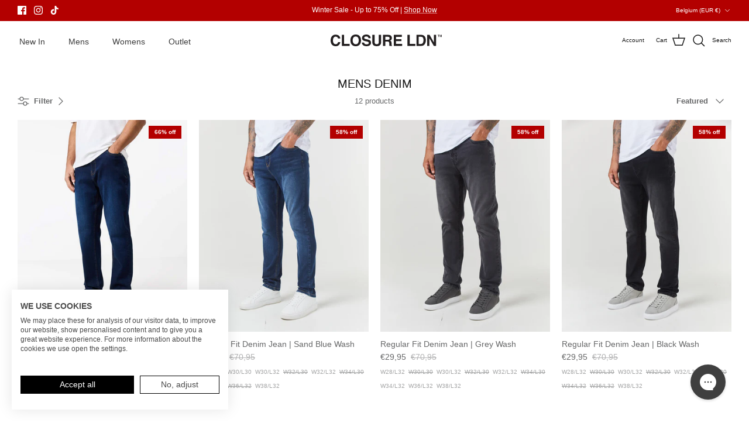

--- FILE ---
content_type: text/html; charset=utf-8
request_url: https://www.closurelondon.com/en-be/collections/jeans
body_size: 65828
content:
<!DOCTYPE html><html lang="en" dir="ltr">
<head>
  <script async src="https://cdn.salesfire.co.uk/code/2823418b-361b-4b4c-90fd-bd1b73a60160.js"></script>
  <!-- Symmetry 6.0.3 -->
<script src="https://consent-eu.cookiefirst.com/sites/closurelondon.com-35dbfde0-e72d-4a55-af6a-d9a0b9a8ee19/consent.js"></script>
    <!-- CookieFirst Shopify privacy API -->
<script src="https://consent.cookiefirst.com/sh-customer-privacy.js" defer></script>
  <!-- Google Tag Manager -->
<script>(function(w,d,s,l,i){w[l]=w[l]||[];w[l].push({'gtm.start':
new Date().getTime(),event:'gtm.js'});var f=d.getElementsByTagName(s)[0],
j=d.createElement(s),dl=l!='dataLayer'?'&l='+l:'';j.async=true;j.src=
'https://www.googletagmanager.com/gtm.js?id='+i+dl;f.parentNode.insertBefore(j,f);
})(window,document,'script','dataLayer','GTM-KPS4MTKB');</script>
<!-- End Google Tag Manager -->
  <title>
    Men’s Denim Jeans - Slim, Loose and Regular Fit | Closure London
  </title>

  <meta charset="utf-8" />
<meta name="viewport" content="width=device-width,initial-scale=1.0" />
<meta http-equiv="X-UA-Compatible" content="IE=edge">

<link rel="preconnect" href="https://cdn.shopify.com" crossorigin>
<link rel="preconnect" href="https://fonts.shopify.com" crossorigin>
<link rel="preconnect" href="https://monorail-edge.shopifysvc.com"><link rel="preload" href="//www.closurelondon.com/cdn/shop/t/67/assets/vendor.min.js?v=11589511144441591071765967422" as="script">
<link rel="preload" href="//www.closurelondon.com/cdn/shop/t/67/assets/theme.js?v=81631928467942687511765967421" as="script"><link rel="canonical" href="https://www.closurelondon.com/en-be/collections/jeans" /><link rel="icon" href="//www.closurelondon.com/cdn/shop/files/CLOSURE_FAVI_32X32_92561282-d544-4b75-aaa8-496c7023b627.jpg?crop=center&height=48&v=1717152396&width=48" type="image/jpg"><meta name="description" content="Shop our range of men’s denim jeans featuring an array of styles and fits including slim fit jeans, loose fit jeans and regular fit jeans in sizes 28-38.">
<style>
    
    
    
    
    
    
    
    
    
  </style>

  <meta property="og:site_name" content="Closure London">
<meta property="og:url" content="https://www.closurelondon.com/en-be/collections/jeans">
<meta property="og:title" content="Men’s Denim Jeans - Slim, Loose and Regular Fit | Closure London">
<meta property="og:type" content="product.group">
<meta property="og:description" content="Shop our range of men’s denim jeans featuring an array of styles and fits including slim fit jeans, loose fit jeans and regular fit jeans in sizes 28-38."><meta property="og:image" content="http://www.closurelondon.com/cdn/shop/files/Closure_logo_Black_1200x1200.png?v=1646128996">
  <meta property="og:image:secure_url" content="https://www.closurelondon.com/cdn/shop/files/Closure_logo_Black_1200x1200.png?v=1646128996">
  <meta property="og:image:width" content="1200">
  <meta property="og:image:height" content="628"><meta name="twitter:card" content="summary_large_image">
<meta name="twitter:title" content="Men’s Denim Jeans - Slim, Loose and Regular Fit | Closure London">
<meta name="twitter:description" content="Shop our range of men’s denim jeans featuring an array of styles and fits including slim fit jeans, loose fit jeans and regular fit jeans in sizes 28-38.">


  <link href="//www.closurelondon.com/cdn/shop/t/67/assets/styles.css?v=110216637926095601081768994160" rel="stylesheet" type="text/css" media="all" />
<script>
    window.theme = window.theme || {};
    theme.money_format_with_product_code_preference = "€{{amount_with_comma_separator}}";
    theme.money_format_with_cart_code_preference = "€{{amount_with_comma_separator}}";
    theme.money_format = "€{{amount_with_comma_separator}}";
    theme.strings = {
      previous: "Previous",
      next: "Next",
      addressError: "Error looking up that address",
      addressNoResults: "No results for that address",
      addressQueryLimit: "You have exceeded the Google API usage limit. Consider upgrading to a \u003ca href=\"https:\/\/developers.google.com\/maps\/premium\/usage-limits\"\u003ePremium Plan\u003c\/a\u003e.",
      authError: "There was a problem authenticating your Google Maps API Key.",
      icon_labels_left: "Left",
      icon_labels_right: "Right",
      icon_labels_down: "Down",
      icon_labels_close: "Close",
      icon_labels_plus: "Plus",
      imageSlider: "Image slider",
      cart_terms_confirmation: "You must agree to the terms and conditions before continuing.",
      cart_general_quantity_too_high: "You can only have [QUANTITY] in your cart",
      products_listing_from: "From",
      layout_live_search_see_all: "See all results",
      products_product_add_to_cart: "Add to Cart",
      products_variant_no_stock: "Sold out",
      products_variant_non_existent: "Unavailable",
      products_product_pick_a: "Pick a",
      general_navigation_menu_toggle_aria_label: "Toggle menu",
      general_accessibility_labels_close: "Close",
      products_product_added_to_cart: "Added to cart",
      general_quick_search_pages: "Pages",
      general_quick_search_no_results: "Sorry, we couldn\u0026#39;t find any results",
      collections_general_see_all_subcollections: "See all..."
    };
    theme.routes = {
      cart_url: '/en-be/cart',
      cart_add_url: '/en-be/cart/add.js',
      cart_update_url: '/en-be/cart/update.js',
      predictive_search_url: '/en-be/search/suggest'
    };
    theme.settings = {
      cart_type: "drawer",
      after_add_to_cart: "notification",
      quickbuy_style: "off",
      avoid_orphans: true
    };
    document.documentElement.classList.add('js');
  </script>

  <script src="//www.closurelondon.com/cdn/shop/t/67/assets/vendor.min.js?v=11589511144441591071765967422" defer="defer"></script>
  <script src="//www.closurelondon.com/cdn/shop/t/67/assets/theme.js?v=81631928467942687511765967421" defer="defer"></script>

<script>(function(w,d,t,r,u){var f,n,i;w[u]=w[u]||[],f=function(){var o={ti:"97063083", tm:"shpfy_ui", enableAutoSpaTracking: true};o.q=w[u],w[u]=new UET(o),w[u].push("pageLoad")},n=d.createElement(t),n.src=r,n.async=1,n.onload=n.onreadystatechange=function(){var s=this.readyState;s&&s!=="loaded"&&s!=="complete"||(f(),n.onload=n.onreadystatechange=null)},i=d.getElementsByTagName(t)[0],i.parentNode.insertBefore(n,i)})(window,document,"script","//bat.bing.com/bat.js","uetq");</script>
<script>
   window.uetq = window.uetq || []; 
   window.uetq.push('event', '', { 'revenue_value': , 'currency': 'GBP' }); 
</script>

  <script>window.performance && window.performance.mark && window.performance.mark('shopify.content_for_header.start');</script><meta name="google-site-verification" content="cjxq88ILLXsMtf6hJfhzO656qh0m9K8ELg06qXZL-4Q">
<meta name="facebook-domain-verification" content="wkag6v8il448f5jzuc6vsxlfkr1tye">
<meta name="facebook-domain-verification" content="o0vuu1uaua8soms0y9lnew7t8xboso">
<meta id="shopify-digital-wallet" name="shopify-digital-wallet" content="/21775463/digital_wallets/dialog">
<meta name="shopify-checkout-api-token" content="438eb62dcdcab70680e9998d42b6c9c7">
<meta id="in-context-paypal-metadata" data-shop-id="21775463" data-venmo-supported="false" data-environment="production" data-locale="en_US" data-paypal-v4="true" data-currency="EUR">
<link rel="alternate" type="application/atom+xml" title="Feed" href="/en-be/collections/jeans.atom" />
<link rel="alternate" hreflang="x-default" href="https://www.closurelondon.com/collections/jeans">
<link rel="alternate" hreflang="en-DE" href="https://www.closurelondon.com/en-de/collections/jeans">
<link rel="alternate" hreflang="en-IE" href="https://www.closurelondon.com/en-ie/collections/jeans">
<link rel="alternate" hreflang="en-FR" href="https://www.closurelondon.com/en-fr/collections/jeans">
<link rel="alternate" hreflang="en-NL" href="https://www.closurelondon.com/en-nl/collections/jeans">
<link rel="alternate" hreflang="en-CH" href="https://www.closurelondon.com/en-ch/collections/jeans">
<link rel="alternate" hreflang="en-IT" href="https://www.closurelondon.com/en-it/collections/jeans">
<link rel="alternate" hreflang="en-ES" href="https://www.closurelondon.com/en-es/collections/jeans">
<link rel="alternate" hreflang="en-BE" href="https://www.closurelondon.com/en-be/collections/jeans">
<link rel="alternate" hreflang="en-NO" href="https://www.closurelondon.com/en-no/collections/jeans">
<link rel="alternate" hreflang="en-AE" href="https://www.closurelondon.com/en-ae/collections/jeans">
<link rel="alternate" hreflang="en-AT" href="https://www.closurelondon.com/en-at/collections/jeans">
<link rel="alternate" hreflang="en-JE" href="https://www.closurelondon.com/en-je/collections/jeans">
<link rel="alternate" hreflang="en-FI" href="https://www.closurelondon.com/en-fi/collections/jeans">
<link rel="alternate" hreflang="en-GB" href="https://www.closurelondon.com/collections/jeans">
<link rel="alternate" type="application/json+oembed" href="https://www.closurelondon.com/en-be/collections/jeans.oembed">
<script async="async" src="/checkouts/internal/preloads.js?locale=en-BE"></script>
<link rel="preconnect" href="https://shop.app" crossorigin="anonymous">
<script async="async" src="https://shop.app/checkouts/internal/preloads.js?locale=en-BE&shop_id=21775463" crossorigin="anonymous"></script>
<script id="apple-pay-shop-capabilities" type="application/json">{"shopId":21775463,"countryCode":"GB","currencyCode":"EUR","merchantCapabilities":["supports3DS"],"merchantId":"gid:\/\/shopify\/Shop\/21775463","merchantName":"Closure London","requiredBillingContactFields":["postalAddress","email","phone"],"requiredShippingContactFields":["postalAddress","email","phone"],"shippingType":"shipping","supportedNetworks":["visa","maestro","masterCard","amex","discover","elo"],"total":{"type":"pending","label":"Closure London","amount":"1.00"},"shopifyPaymentsEnabled":true,"supportsSubscriptions":true}</script>
<script id="shopify-features" type="application/json">{"accessToken":"438eb62dcdcab70680e9998d42b6c9c7","betas":["rich-media-storefront-analytics"],"domain":"www.closurelondon.com","predictiveSearch":true,"shopId":21775463,"locale":"en"}</script>
<script>var Shopify = Shopify || {};
Shopify.shop = "closure-london.myshopify.com";
Shopify.locale = "en";
Shopify.currency = {"active":"EUR","rate":"1.1764578"};
Shopify.country = "BE";
Shopify.theme = {"name":"www.closurelondon.com (22\/12) Winter Sale ","id":182239461754,"schema_name":"Symmetry","schema_version":"6.0.3","theme_store_id":568,"role":"main"};
Shopify.theme.handle = "null";
Shopify.theme.style = {"id":null,"handle":null};
Shopify.cdnHost = "www.closurelondon.com/cdn";
Shopify.routes = Shopify.routes || {};
Shopify.routes.root = "/en-be/";</script>
<script type="module">!function(o){(o.Shopify=o.Shopify||{}).modules=!0}(window);</script>
<script>!function(o){function n(){var o=[];function n(){o.push(Array.prototype.slice.apply(arguments))}return n.q=o,n}var t=o.Shopify=o.Shopify||{};t.loadFeatures=n(),t.autoloadFeatures=n()}(window);</script>
<script>
  window.ShopifyPay = window.ShopifyPay || {};
  window.ShopifyPay.apiHost = "shop.app\/pay";
  window.ShopifyPay.redirectState = null;
</script>
<script id="shop-js-analytics" type="application/json">{"pageType":"collection"}</script>
<script defer="defer" async type="module" src="//www.closurelondon.com/cdn/shopifycloud/shop-js/modules/v2/client.init-shop-cart-sync_BT-GjEfc.en.esm.js"></script>
<script defer="defer" async type="module" src="//www.closurelondon.com/cdn/shopifycloud/shop-js/modules/v2/chunk.common_D58fp_Oc.esm.js"></script>
<script defer="defer" async type="module" src="//www.closurelondon.com/cdn/shopifycloud/shop-js/modules/v2/chunk.modal_xMitdFEc.esm.js"></script>
<script type="module">
  await import("//www.closurelondon.com/cdn/shopifycloud/shop-js/modules/v2/client.init-shop-cart-sync_BT-GjEfc.en.esm.js");
await import("//www.closurelondon.com/cdn/shopifycloud/shop-js/modules/v2/chunk.common_D58fp_Oc.esm.js");
await import("//www.closurelondon.com/cdn/shopifycloud/shop-js/modules/v2/chunk.modal_xMitdFEc.esm.js");

  window.Shopify.SignInWithShop?.initShopCartSync?.({"fedCMEnabled":true,"windoidEnabled":true});

</script>
<script>
  window.Shopify = window.Shopify || {};
  if (!window.Shopify.featureAssets) window.Shopify.featureAssets = {};
  window.Shopify.featureAssets['shop-js'] = {"shop-cart-sync":["modules/v2/client.shop-cart-sync_DZOKe7Ll.en.esm.js","modules/v2/chunk.common_D58fp_Oc.esm.js","modules/v2/chunk.modal_xMitdFEc.esm.js"],"init-fed-cm":["modules/v2/client.init-fed-cm_B6oLuCjv.en.esm.js","modules/v2/chunk.common_D58fp_Oc.esm.js","modules/v2/chunk.modal_xMitdFEc.esm.js"],"shop-cash-offers":["modules/v2/client.shop-cash-offers_D2sdYoxE.en.esm.js","modules/v2/chunk.common_D58fp_Oc.esm.js","modules/v2/chunk.modal_xMitdFEc.esm.js"],"shop-login-button":["modules/v2/client.shop-login-button_QeVjl5Y3.en.esm.js","modules/v2/chunk.common_D58fp_Oc.esm.js","modules/v2/chunk.modal_xMitdFEc.esm.js"],"pay-button":["modules/v2/client.pay-button_DXTOsIq6.en.esm.js","modules/v2/chunk.common_D58fp_Oc.esm.js","modules/v2/chunk.modal_xMitdFEc.esm.js"],"shop-button":["modules/v2/client.shop-button_DQZHx9pm.en.esm.js","modules/v2/chunk.common_D58fp_Oc.esm.js","modules/v2/chunk.modal_xMitdFEc.esm.js"],"avatar":["modules/v2/client.avatar_BTnouDA3.en.esm.js"],"init-windoid":["modules/v2/client.init-windoid_CR1B-cfM.en.esm.js","modules/v2/chunk.common_D58fp_Oc.esm.js","modules/v2/chunk.modal_xMitdFEc.esm.js"],"init-shop-for-new-customer-accounts":["modules/v2/client.init-shop-for-new-customer-accounts_C_vY_xzh.en.esm.js","modules/v2/client.shop-login-button_QeVjl5Y3.en.esm.js","modules/v2/chunk.common_D58fp_Oc.esm.js","modules/v2/chunk.modal_xMitdFEc.esm.js"],"init-shop-email-lookup-coordinator":["modules/v2/client.init-shop-email-lookup-coordinator_BI7n9ZSv.en.esm.js","modules/v2/chunk.common_D58fp_Oc.esm.js","modules/v2/chunk.modal_xMitdFEc.esm.js"],"init-shop-cart-sync":["modules/v2/client.init-shop-cart-sync_BT-GjEfc.en.esm.js","modules/v2/chunk.common_D58fp_Oc.esm.js","modules/v2/chunk.modal_xMitdFEc.esm.js"],"shop-toast-manager":["modules/v2/client.shop-toast-manager_DiYdP3xc.en.esm.js","modules/v2/chunk.common_D58fp_Oc.esm.js","modules/v2/chunk.modal_xMitdFEc.esm.js"],"init-customer-accounts":["modules/v2/client.init-customer-accounts_D9ZNqS-Q.en.esm.js","modules/v2/client.shop-login-button_QeVjl5Y3.en.esm.js","modules/v2/chunk.common_D58fp_Oc.esm.js","modules/v2/chunk.modal_xMitdFEc.esm.js"],"init-customer-accounts-sign-up":["modules/v2/client.init-customer-accounts-sign-up_iGw4briv.en.esm.js","modules/v2/client.shop-login-button_QeVjl5Y3.en.esm.js","modules/v2/chunk.common_D58fp_Oc.esm.js","modules/v2/chunk.modal_xMitdFEc.esm.js"],"shop-follow-button":["modules/v2/client.shop-follow-button_CqMgW2wH.en.esm.js","modules/v2/chunk.common_D58fp_Oc.esm.js","modules/v2/chunk.modal_xMitdFEc.esm.js"],"checkout-modal":["modules/v2/client.checkout-modal_xHeaAweL.en.esm.js","modules/v2/chunk.common_D58fp_Oc.esm.js","modules/v2/chunk.modal_xMitdFEc.esm.js"],"shop-login":["modules/v2/client.shop-login_D91U-Q7h.en.esm.js","modules/v2/chunk.common_D58fp_Oc.esm.js","modules/v2/chunk.modal_xMitdFEc.esm.js"],"lead-capture":["modules/v2/client.lead-capture_BJmE1dJe.en.esm.js","modules/v2/chunk.common_D58fp_Oc.esm.js","modules/v2/chunk.modal_xMitdFEc.esm.js"],"payment-terms":["modules/v2/client.payment-terms_Ci9AEqFq.en.esm.js","modules/v2/chunk.common_D58fp_Oc.esm.js","modules/v2/chunk.modal_xMitdFEc.esm.js"]};
</script>
<script>(function() {
  var isLoaded = false;
  function asyncLoad() {
    if (isLoaded) return;
    isLoaded = true;
    var urls = ["https:\/\/sfdr.co\/sfdr.js?sid=34782\u0026shop=closure-london.myshopify.com","https:\/\/assets1.adroll.com\/shopify\/latest\/j\/shopify_rolling_bootstrap_v2.js?adroll_adv_id=E4ZDNSPVPZACDIX2A3ZH3X\u0026adroll_pix_id=CQWJIBXYO5CQ3A7NLSMRC6\u0026shop=closure-london.myshopify.com","https:\/\/shofifi-pps.web.app\/main.js?shop=closure-london.myshopify.com","https:\/\/cdn.salesfire.co.uk\/code\/2823418b-361b-4b4c-90fd-bd1b73a60160.js?shop=closure-london.myshopify.com","https:\/\/ecommplugins-scripts.trustpilot.com\/v2.1\/js\/header.min.js?settings=eyJrZXkiOiJocURKaGc3RDl4a1g4ZDdEIiwicyI6InNrdSJ9\u0026shop=closure-london.myshopify.com","https:\/\/ecommplugins-trustboxsettings.trustpilot.com\/closure-london.myshopify.com.js?settings=1756379778867\u0026shop=closure-london.myshopify.com","https:\/\/widget.trustpilot.com\/bootstrap\/v5\/tp.widget.sync.bootstrap.min.js?shop=closure-london.myshopify.com","https:\/\/widget.trustpilot.com\/bootstrap\/v5\/tp.widget.sync.bootstrap.min.js?shop=closure-london.myshopify.com","https:\/\/ecommplugins-scripts.trustpilot.com\/v2.1\/js\/success.min.js?settings=eyJrZXkiOiJocURKaGc3RDl4a1g4ZDdEIiwicyI6InNrdSIsInQiOlsib3JkZXJzL2Z1bGZpbGxlZCJdLCJ2IjoiIiwiYSI6IlNob3BpZnktMjAyMS0wNCJ9\u0026shop=closure-london.myshopify.com","https:\/\/ecommplugins-scripts.trustpilot.com\/v2.1\/js\/success.min.js?settings=eyJrZXkiOiJocURKaGc3RDl4a1g4ZDdEIiwicyI6InNrdSIsInQiOlsib3JkZXJzL2Z1bGZpbGxlZCJdLCJ2IjoiIiwiYSI6IlNob3BpZnktMjAyMS0wNCJ9\u0026shop=closure-london.myshopify.com","https:\/\/config.gorgias.chat\/bundle-loader\/01GYCCVGZ5YHWAAGMDCKW31RDX?source=shopify1click\u0026shop=closure-london.myshopify.com","https:\/\/dr4qe3ddw9y32.cloudfront.net\/awin-shopify-integration-code.js?aid=117067\u0026v=shopifyApp_5.2.3\u0026ts=1756458696780\u0026shop=closure-london.myshopify.com","https:\/\/ecommplugins-scripts.trustpilot.com\/v2.1\/js\/success.min.js?settings=eyJrZXkiOiJocURKaGc3RDl4a1g4ZDdEIiwicyI6InNrdSIsInQiOlsib3JkZXJzL2Z1bGZpbGxlZCJdLCJ2IjoiIiwiYSI6IlNob3BpZnktMjAyMS0wNCJ9\u0026shop=closure-london.myshopify.com","https:\/\/ecommplugins-scripts.trustpilot.com\/v2.1\/js\/success.min.js?settings=eyJrZXkiOiJocURKaGc3RDl4a1g4ZDdEIiwicyI6InNrdSIsInQiOlsib3JkZXJzL2Z1bGZpbGxlZCJdLCJ2IjoiIiwiYSI6IlNob3BpZnktMjAyMS0wNCJ9\u0026shop=closure-london.myshopify.com","https:\/\/ecommplugins-scripts.trustpilot.com\/v2.1\/js\/success.min.js?settings=eyJrZXkiOiJocURKaGc3RDl4a1g4ZDdEIiwicyI6InNrdSIsInQiOlsib3JkZXJzL2Z1bGZpbGxlZCJdLCJ2IjoiIiwiYSI6IlNob3BpZnktMjAyMS0wNCJ9\u0026shop=closure-london.myshopify.com","https:\/\/ecommplugins-scripts.trustpilot.com\/v2.1\/js\/success.min.js?settings=eyJrZXkiOiJocURKaGc3RDl4a1g4ZDdEIiwicyI6InNrdSIsInQiOlsib3JkZXJzL2Z1bGZpbGxlZCJdLCJ2IjoiIiwiYSI6IlNob3BpZnktMjAyMS0wNCJ9\u0026shop=closure-london.myshopify.com","https:\/\/ecommplugins-scripts.trustpilot.com\/v2.1\/js\/success.min.js?settings=eyJrZXkiOiJocURKaGc3RDl4a1g4ZDdEIiwicyI6InNrdSIsInQiOlsib3JkZXJzL2Z1bGZpbGxlZCJdLCJ2IjoiIiwiYSI6IlNob3BpZnktMjAyMS0wNCJ9\u0026shop=closure-london.myshopify.com","https:\/\/ecommplugins-scripts.trustpilot.com\/v2.1\/js\/success.min.js?settings=eyJrZXkiOiJocURKaGc3RDl4a1g4ZDdEIiwicyI6InNrdSIsInQiOlsib3JkZXJzL2Z1bGZpbGxlZCJdLCJ2IjoiIiwiYSI6IlNob3BpZnktMjAyMS0wNCJ9\u0026shop=closure-london.myshopify.com","https:\/\/ecommplugins-scripts.trustpilot.com\/v2.1\/js\/success.min.js?settings=eyJrZXkiOiJocURKaGc3RDl4a1g4ZDdEIiwicyI6InNrdSIsInQiOlsib3JkZXJzL2Z1bGZpbGxlZCJdLCJ2IjoiIiwiYSI6IlNob3BpZnktMjAyMS0wNCJ9\u0026shop=closure-london.myshopify.com","https:\/\/ecommplugins-scripts.trustpilot.com\/v2.1\/js\/success.min.js?settings=eyJrZXkiOiJocURKaGc3RDl4a1g4ZDdEIiwicyI6InNrdSIsInQiOlsib3JkZXJzL2Z1bGZpbGxlZCJdLCJ2IjoiIiwiYSI6IlNob3BpZnktMjAyMS0wNCJ9\u0026shop=closure-london.myshopify.com","https:\/\/ecommplugins-scripts.trustpilot.com\/v2.1\/js\/success.min.js?settings=eyJrZXkiOiJocURKaGc3RDl4a1g4ZDdEIiwicyI6InNrdSIsInQiOlsib3JkZXJzL2Z1bGZpbGxlZCJdLCJ2IjoiIiwiYSI6IlNob3BpZnktMjAyMS0wNCJ9\u0026shop=closure-london.myshopify.com","https:\/\/ecommplugins-scripts.trustpilot.com\/v2.1\/js\/success.min.js?settings=eyJrZXkiOiJocURKaGc3RDl4a1g4ZDdEIiwicyI6InNrdSIsInQiOlsib3JkZXJzL2Z1bGZpbGxlZCJdLCJ2IjoiIiwiYSI6IlNob3BpZnktMjAyMS0wNCJ9\u0026shop=closure-london.myshopify.com","https:\/\/cdn.attn.tv\/closurelondon\/dtag.js?shop=closure-london.myshopify.com","https:\/\/cdn.9gtb.com\/loader.js?g_cvt_id=bcde7a3f-1105-45e7-917a-a36c87643027\u0026shop=closure-london.myshopify.com","https:\/\/s3.eu-west-1.amazonaws.com\/production-klarna-il-shopify-osm\/d3bc5d6366701989e2db5a93793900883f2d31a6\/closure-london.myshopify.com-1768864065094.js?shop=closure-london.myshopify.com"];
    for (var i = 0; i < urls.length; i++) {
      var s = document.createElement('script');
      s.type = 'text/javascript';
      s.async = true;
      s.src = urls[i];
      var x = document.getElementsByTagName('script')[0];
      x.parentNode.insertBefore(s, x);
    }
  };
  if(window.attachEvent) {
    window.attachEvent('onload', asyncLoad);
  } else {
    window.addEventListener('load', asyncLoad, false);
  }
})();</script>
<script id="__st">var __st={"a":21775463,"offset":0,"reqid":"affb7fb1-4c2b-4d15-bc13-ae436d7e9486-1769279134","pageurl":"www.closurelondon.com\/en-be\/collections\/jeans","u":"29e2fb3425a4","p":"collection","rtyp":"collection","rid":273402527806};</script>
<script>window.ShopifyPaypalV4VisibilityTracking = true;</script>
<script id="captcha-bootstrap">!function(){'use strict';const t='contact',e='account',n='new_comment',o=[[t,t],['blogs',n],['comments',n],[t,'customer']],c=[[e,'customer_login'],[e,'guest_login'],[e,'recover_customer_password'],[e,'create_customer']],r=t=>t.map((([t,e])=>`form[action*='/${t}']:not([data-nocaptcha='true']) input[name='form_type'][value='${e}']`)).join(','),a=t=>()=>t?[...document.querySelectorAll(t)].map((t=>t.form)):[];function s(){const t=[...o],e=r(t);return a(e)}const i='password',u='form_key',d=['recaptcha-v3-token','g-recaptcha-response','h-captcha-response',i],f=()=>{try{return window.sessionStorage}catch{return}},m='__shopify_v',_=t=>t.elements[u];function p(t,e,n=!1){try{const o=window.sessionStorage,c=JSON.parse(o.getItem(e)),{data:r}=function(t){const{data:e,action:n}=t;return t[m]||n?{data:e,action:n}:{data:t,action:n}}(c);for(const[e,n]of Object.entries(r))t.elements[e]&&(t.elements[e].value=n);n&&o.removeItem(e)}catch(o){console.error('form repopulation failed',{error:o})}}const l='form_type',E='cptcha';function T(t){t.dataset[E]=!0}const w=window,h=w.document,L='Shopify',v='ce_forms',y='captcha';let A=!1;((t,e)=>{const n=(g='f06e6c50-85a8-45c8-87d0-21a2b65856fe',I='https://cdn.shopify.com/shopifycloud/storefront-forms-hcaptcha/ce_storefront_forms_captcha_hcaptcha.v1.5.2.iife.js',D={infoText:'Protected by hCaptcha',privacyText:'Privacy',termsText:'Terms'},(t,e,n)=>{const o=w[L][v],c=o.bindForm;if(c)return c(t,g,e,D).then(n);var r;o.q.push([[t,g,e,D],n]),r=I,A||(h.body.append(Object.assign(h.createElement('script'),{id:'captcha-provider',async:!0,src:r})),A=!0)});var g,I,D;w[L]=w[L]||{},w[L][v]=w[L][v]||{},w[L][v].q=[],w[L][y]=w[L][y]||{},w[L][y].protect=function(t,e){n(t,void 0,e),T(t)},Object.freeze(w[L][y]),function(t,e,n,w,h,L){const[v,y,A,g]=function(t,e,n){const i=e?o:[],u=t?c:[],d=[...i,...u],f=r(d),m=r(i),_=r(d.filter((([t,e])=>n.includes(e))));return[a(f),a(m),a(_),s()]}(w,h,L),I=t=>{const e=t.target;return e instanceof HTMLFormElement?e:e&&e.form},D=t=>v().includes(t);t.addEventListener('submit',(t=>{const e=I(t);if(!e)return;const n=D(e)&&!e.dataset.hcaptchaBound&&!e.dataset.recaptchaBound,o=_(e),c=g().includes(e)&&(!o||!o.value);(n||c)&&t.preventDefault(),c&&!n&&(function(t){try{if(!f())return;!function(t){const e=f();if(!e)return;const n=_(t);if(!n)return;const o=n.value;o&&e.removeItem(o)}(t);const e=Array.from(Array(32),(()=>Math.random().toString(36)[2])).join('');!function(t,e){_(t)||t.append(Object.assign(document.createElement('input'),{type:'hidden',name:u})),t.elements[u].value=e}(t,e),function(t,e){const n=f();if(!n)return;const o=[...t.querySelectorAll(`input[type='${i}']`)].map((({name:t})=>t)),c=[...d,...o],r={};for(const[a,s]of new FormData(t).entries())c.includes(a)||(r[a]=s);n.setItem(e,JSON.stringify({[m]:1,action:t.action,data:r}))}(t,e)}catch(e){console.error('failed to persist form',e)}}(e),e.submit())}));const S=(t,e)=>{t&&!t.dataset[E]&&(n(t,e.some((e=>e===t))),T(t))};for(const o of['focusin','change'])t.addEventListener(o,(t=>{const e=I(t);D(e)&&S(e,y())}));const B=e.get('form_key'),M=e.get(l),P=B&&M;t.addEventListener('DOMContentLoaded',(()=>{const t=y();if(P)for(const e of t)e.elements[l].value===M&&p(e,B);[...new Set([...A(),...v().filter((t=>'true'===t.dataset.shopifyCaptcha))])].forEach((e=>S(e,t)))}))}(h,new URLSearchParams(w.location.search),n,t,e,['guest_login'])})(!0,!0)}();</script>
<script integrity="sha256-4kQ18oKyAcykRKYeNunJcIwy7WH5gtpwJnB7kiuLZ1E=" data-source-attribution="shopify.loadfeatures" defer="defer" src="//www.closurelondon.com/cdn/shopifycloud/storefront/assets/storefront/load_feature-a0a9edcb.js" crossorigin="anonymous"></script>
<script crossorigin="anonymous" defer="defer" src="//www.closurelondon.com/cdn/shopifycloud/storefront/assets/shopify_pay/storefront-65b4c6d7.js?v=20250812"></script>
<script data-source-attribution="shopify.dynamic_checkout.dynamic.init">var Shopify=Shopify||{};Shopify.PaymentButton=Shopify.PaymentButton||{isStorefrontPortableWallets:!0,init:function(){window.Shopify.PaymentButton.init=function(){};var t=document.createElement("script");t.src="https://www.closurelondon.com/cdn/shopifycloud/portable-wallets/latest/portable-wallets.en.js",t.type="module",document.head.appendChild(t)}};
</script>
<script data-source-attribution="shopify.dynamic_checkout.buyer_consent">
  function portableWalletsHideBuyerConsent(e){var t=document.getElementById("shopify-buyer-consent"),n=document.getElementById("shopify-subscription-policy-button");t&&n&&(t.classList.add("hidden"),t.setAttribute("aria-hidden","true"),n.removeEventListener("click",e))}function portableWalletsShowBuyerConsent(e){var t=document.getElementById("shopify-buyer-consent"),n=document.getElementById("shopify-subscription-policy-button");t&&n&&(t.classList.remove("hidden"),t.removeAttribute("aria-hidden"),n.addEventListener("click",e))}window.Shopify?.PaymentButton&&(window.Shopify.PaymentButton.hideBuyerConsent=portableWalletsHideBuyerConsent,window.Shopify.PaymentButton.showBuyerConsent=portableWalletsShowBuyerConsent);
</script>
<script data-source-attribution="shopify.dynamic_checkout.cart.bootstrap">document.addEventListener("DOMContentLoaded",(function(){function t(){return document.querySelector("shopify-accelerated-checkout-cart, shopify-accelerated-checkout")}if(t())Shopify.PaymentButton.init();else{new MutationObserver((function(e,n){t()&&(Shopify.PaymentButton.init(),n.disconnect())})).observe(document.body,{childList:!0,subtree:!0})}}));
</script>
<link id="shopify-accelerated-checkout-styles" rel="stylesheet" media="screen" href="https://www.closurelondon.com/cdn/shopifycloud/portable-wallets/latest/accelerated-checkout-backwards-compat.css" crossorigin="anonymous">
<style id="shopify-accelerated-checkout-cart">
        #shopify-buyer-consent {
  margin-top: 1em;
  display: inline-block;
  width: 100%;
}

#shopify-buyer-consent.hidden {
  display: none;
}

#shopify-subscription-policy-button {
  background: none;
  border: none;
  padding: 0;
  text-decoration: underline;
  font-size: inherit;
  cursor: pointer;
}

#shopify-subscription-policy-button::before {
  box-shadow: none;
}

      </style>

<script>window.performance && window.performance.mark && window.performance.mark('shopify.content_for_header.end');</script>

                      <script src="//www.closurelondon.com/cdn/shop/t/67/assets/bss-file-configdata.js?v=19453381437224918031765967392" type="text/javascript"></script> <script src="//www.closurelondon.com/cdn/shop/t/67/assets/bss-file-configdata-banner.js?v=151034973688681356691765967389" type="text/javascript"></script> <script src="//www.closurelondon.com/cdn/shop/t/67/assets/bss-file-configdata-popup.js?v=173992696638277510541765967390" type="text/javascript"></script><script>
                if (typeof BSS_PL == 'undefined') {
                    var BSS_PL = {};
                }
                var bssPlApiServer = "https://product-labels-pro.bsscommerce.com";
                BSS_PL.customerTags = 'null';
                BSS_PL.customerId = 'null';
                BSS_PL.configData = configDatas;
                BSS_PL.configDataBanner = configDataBanners ? configDataBanners : [];
                BSS_PL.configDataPopup = configDataPopups ? configDataPopups : [];
                BSS_PL.storeId = 35958;
                BSS_PL.currentPlan = "free";
                BSS_PL.storeIdCustomOld = "10678";
                BSS_PL.storeIdOldWIthPriority = "12200";
                BSS_PL.apiServerProduction = "https://product-labels-pro.bsscommerce.com";
                
                BSS_PL.integration = {"laiReview":{"status":0,"config":[]}}
                BSS_PL.settingsData = {}
                </script>
            <style>
.homepage-slideshow .slick-slide .bss_pl_img {
    visibility: hidden !important;
}
</style>
                          <link href="//www.closurelondon.com/cdn/shop/t/67/assets/scm-product-label.css?v=92740819812524675381765967410" rel="stylesheet" type="text/css" media="all" />
<link href="//www.closurelondon.com/cdn/shop/t/67/assets/sma-deco-label.css?v=136788927371490705771765967415" rel="stylesheet" type="text/css" media="all" />

<script>
    if ((typeof SECOMAPP) == 'undefined') {
        var SECOMAPP = {};
    }

    if ((typeof SECOMAPP.pl) == 'undefined') {
        SECOMAPP.pl = {};
    }

    
    SECOMAPP.pl.piRegex='.main-image img';
    

    
    SECOMAPP.pl.lpPath='.main-image';
    

    
    

    
    SECOMAPP.pl.lpsPath='.product-block .image-label-wrap';
    

    
    SECOMAPP.pl.pisRegex='.product-block .product-link';
    
</script>

<script>
    if ((typeof SECOMAPP) == 'undefined') {
        var SECOMAPP = {};
    }

    if ((typeof SECOMAPP.pl) == 'undefined') {
        SECOMAPP.pl = {};
    }

    
    SECOMAPP.pl.piRegex='.main-image img';
    

    
    SECOMAPP.pl.lpPath='.main-image';
    

    
    

    
    SECOMAPP.pl.lpsPath='.product-block .image-label-wrap';
    

    
    SECOMAPP.pl.pisRegex='.product-block .product-link';
    
</script>


    <script>
        
            SECOMAPP.page='collection'
        
    </script>


    <script src="//www.closurelondon.com/cdn/shop/t/67/assets/scm-product-label.js?v=175896234874124058381765967412" async></script>

<!--Product-Label script. Don't modify or delete-->
<script>
    ;(function() {
        const checkDone = setInterval(function(){
            if (document.readyState === "complete") {
                clearInterval(checkDone)
                setTimeout(function(){
                    if (typeof SECOMAPP !== "undefined" && typeof SECOMAPP.pl !== "undefined") {
                        SECOMAPP.pl.labelCollections(true);
                    }
                },1000);
            }
        }, 1500);

        let pushState = history.pushState;
        let replaceState = history.replaceState;

        history.pushState = function() {
            pushState.apply(history, arguments);
            window.dispatchEvent(new Event('pushstate'));
            window.dispatchEvent(new Event('locationchange'));
        };

        history.replaceState = function() {
            replaceState.apply(history, arguments);
            window.dispatchEvent(new Event('replacestate'));
            window.dispatchEvent(new Event('locationchange'));
        };

        window.addEventListener('popstate', function() {
            window.dispatchEvent(new Event('locationchange'))
        });
    })();
    window.addEventListener('locationchange', function(){
        setTimeout(function(){
            if (typeof SECOMAPP !== "undefined" && typeof SECOMAPP.pl !== "undefined") {
                SECOMAPP.pl.labelCollections(true);
                var queryString = window.location.search;
                var urlParams = new URLSearchParams(queryString);
                var variant = urlParams.get('variant');
                SECOMAPP.pl.showLabel(variant );
            }
        },1000);
    })
</script>
<!--Product-Label script. Don't modify or delete-->
<style>
#gorgias-chat-container iframe#chat-window,
#gorgias-chat-container iframe#chat-campaigns {
    z-index: 99 !important;
}
#gorgias-chat-container iframe#chat-button {
    z-index: 99 !important;
}
</style>



























































































































































































  <script type="text/javascript">
    (function(c,l,a,r,i,t,y){
        c[a]=c[a]||function(){(c[a].q=c[a].q||[]).push(arguments)};
        t=l.createElement(r);t.async=1;t.src="https://www.clarity.ms/tag/"+i;
        y=l.getElementsByTagName(r)[0];y.parentNode.insertBefore(t,y);
    })(window, document, "clarity", "script", "pqmi7vz72z");
</script>
  


<!-- BEGIN app block: shopify://apps/triplewhale/blocks/triple_pixel_snippet/483d496b-3f1a-4609-aea7-8eee3b6b7a2a --><link rel='preconnect dns-prefetch' href='https://api.config-security.com/' crossorigin />
<link rel='preconnect dns-prefetch' href='https://conf.config-security.com/' crossorigin />
<script>
/* >> TriplePixel :: start*/
window.TriplePixelData={TripleName:"closure-london.myshopify.com",ver:"2.16",plat:"SHOPIFY",isHeadless:false,src:'SHOPIFY_EXT',product:{id:"",name:``,price:"",variant:""},search:"",collection:"273402527806",cart:"drawer",template:"collection",curr:"EUR" || "GBP"},function(W,H,A,L,E,_,B,N){function O(U,T,P,H,R){void 0===R&&(R=!1),H=new XMLHttpRequest,P?(H.open("POST",U,!0),H.setRequestHeader("Content-Type","text/plain")):H.open("GET",U,!0),H.send(JSON.stringify(P||{})),H.onreadystatechange=function(){4===H.readyState&&200===H.status?(R=H.responseText,U.includes("/first")?eval(R):P||(N[B]=R)):(299<H.status||H.status<200)&&T&&!R&&(R=!0,O(U,T-1,P))}}if(N=window,!N[H+"sn"]){N[H+"sn"]=1,L=function(){return Date.now().toString(36)+"_"+Math.random().toString(36)};try{A.setItem(H,1+(0|A.getItem(H)||0)),(E=JSON.parse(A.getItem(H+"U")||"[]")).push({u:location.href,r:document.referrer,t:Date.now(),id:L()}),A.setItem(H+"U",JSON.stringify(E))}catch(e){}var i,m,p;A.getItem('"!nC`')||(_=A,A=N,A[H]||(E=A[H]=function(t,e,i){return void 0===i&&(i=[]),"State"==t?E.s:(W=L(),(E._q=E._q||[]).push([W,t,e].concat(i)),W)},E.s="Installed",E._q=[],E.ch=W,B="configSecurityConfModel",N[B]=1,O("https://conf.config-security.com/model",5),i=L(),m=A[atob("c2NyZWVu")],_.setItem("di_pmt_wt",i),p={id:i,action:"profile",avatar:_.getItem("auth-security_rand_salt_"),time:m[atob("d2lkdGg=")]+":"+m[atob("aGVpZ2h0")],host:A.TriplePixelData.TripleName,plat:A.TriplePixelData.plat,url:window.location.href.slice(0,500),ref:document.referrer,ver:A.TriplePixelData.ver},O("https://api.config-security.com/event",5,p),O("https://api.config-security.com/first?host=".concat(p.host,"&plat=").concat(p.plat),5)))}}("","TriplePixel",localStorage);
/* << TriplePixel :: end*/
</script>



<!-- END app block --><!-- BEGIN app block: shopify://apps/gorgias-live-chat-helpdesk/blocks/gorgias/a66db725-7b96-4e3f-916e-6c8e6f87aaaa -->
<script defer data-gorgias-loader-chat src="https://config.gorgias.chat/bundle-loader/shopify/closure-london.myshopify.com"></script>


<script defer data-gorgias-loader-convert  src="https://content.9gtb.com/loader.js"></script>


<script defer data-gorgias-loader-mailto-replace  src="https://config.gorgias.help/api/contact-forms/replace-mailto-script.js?shopName=closure-london"></script>


<!-- END app block --><!-- BEGIN app block: shopify://apps/adroll-advertising-marketing/blocks/adroll-pixel/c60853ed-1adb-4359-83ae-4ed43ed0b559 -->
  <!-- AdRoll Customer: not found -->



  
  
  <!-- AdRoll Advertisable: E4ZDNSPVPZACDIX2A3ZH3X -->
  <!-- AdRoll Pixel: CQWJIBXYO5CQ3A7NLSMRC6 -->
  <script async src="https://assets1.adroll.com/shopify/latest/j/shopify_rolling_bootstrap_v2.js?adroll_adv_id=E4ZDNSPVPZACDIX2A3ZH3X&adroll_pix_id=CQWJIBXYO5CQ3A7NLSMRC6"></script>



<!-- END app block --><!-- BEGIN app block: shopify://apps/loyalty-rewards-and-referrals/blocks/embed-sdk/6f172e67-4106-4ac0-89c5-b32a069b3101 -->

<style
  type='text/css'
  data-lion-app-styles='main'
  data-lion-app-styles-settings='{&quot;disableBundledCSS&quot;:false,&quot;disableBundledFonts&quot;:false,&quot;useClassIsolator&quot;:false}'
></style>

<!-- loyaltylion.snippet.version=02e998564e+8145 -->

<script>
  
  !function(t,n){function o(n){var o=t.getElementsByTagName("script")[0],i=t.createElement("script");i.src=n,i.crossOrigin="",o.parentNode.insertBefore(i,o)}if(!n.isLoyaltyLion){window.loyaltylion=n,void 0===window.lion&&(window.lion=n),n.version=2,n.isLoyaltyLion=!0;var i=new Date,e=i.getFullYear().toString()+i.getMonth().toString()+i.getDate().toString();o("https://sdk.loyaltylion.net/static/2/loader.js?t="+e);var r=!1;n.init=function(t){if(r)throw new Error("Cannot call lion.init more than once");r=!0;var a=n._token=t.token;if(!a)throw new Error("Token must be supplied to lion.init");for(var l=[],s="_push configure bootstrap shutdown on removeListener authenticateCustomer".split(" "),c=0;c<s.length;c+=1)!function(t,n){t[n]=function(){l.push([n,Array.prototype.slice.call(arguments,0)])}}(n,s[c]);o("https://sdk.loyaltylion.net/sdk/start/"+a+".js?t="+e+i.getHours().toString()),n._initData=t,n._buffer=l}}}(document,window.loyaltylion||[]);

  
    
      loyaltylion.init(
        { token: "1e9656f910639a85c4e7e7e89922b439" }
      );
    
  

  loyaltylion.configure({
    disableBundledCSS: false,
    disableBundledFonts: false,
    useClassIsolator: false,
  })

  
</script>



<!-- END app block --><!-- BEGIN app block: shopify://apps/attentive/blocks/attn-tag/8df62c72-8fe4-407e-a5b3-72132be30a0d --><script type="text/javascript" src="https://mtrvx.closurelondon.com/closurelondon/load" onerror=" var fallbackScript = document.createElement('script'); fallbackScript.src = 'https://cdn.attn.tv/closurelondon/dtag.js'; document.head.appendChild(fallbackScript);" data-source="loaded?source=app-embed" defer="defer"></script>


<!-- END app block --><!-- BEGIN app block: shopify://apps/cookiefirst-cookie-consent/blocks/app-embed/37d77193-8346-4ef8-8a15-e89dc81b23b7 -->
  
  
  
  
    
      <link rel="preconnect" href="//consent.cookiefirst.com">
      <link rel="preconnect" href="//edge.cookiefirst.com" />
      <link rel="dns-prefetch" href="//consent.cookiefirst.com">
      <link rel="dns-prefetch" href="//edge.cookiefirst.com" />
      <link rel="preload" href="//consent.cookiefirst.com/sh-customer-privacy.js" as="script">
      <script type="text/javascript" src="//consent.cookiefirst.com/sh-customer-privacy.js"></script>
      
        <script src="https://consent.cookiefirst.com/sites/closurelondon.com-35dbfde0-e72d-4a55-af6a-d9a0b9a8ee19/consent.js"></script>
      
    
  


<!-- END app block --><!-- BEGIN app block: shopify://apps/pagefly-page-builder/blocks/app-embed/83e179f7-59a0-4589-8c66-c0dddf959200 -->

<!-- BEGIN app snippet: pagefly-cro-ab-testing-main -->







<script>
  ;(function () {
    const url = new URL(window.location)
    const viewParam = url.searchParams.get('view')
    if (viewParam && viewParam.includes('variant-pf-')) {
      url.searchParams.set('pf_v', viewParam)
      url.searchParams.delete('view')
      window.history.replaceState({}, '', url)
    }
  })()
</script>



<script type='module'>
  
  window.PAGEFLY_CRO = window.PAGEFLY_CRO || {}

  window.PAGEFLY_CRO['data_debug'] = {
    original_template_suffix: "all_collections",
    allow_ab_test: false,
    ab_test_start_time: 0,
    ab_test_end_time: 0,
    today_date_time: 1769279134000,
  }
  window.PAGEFLY_CRO['GA4'] = { enabled: false}
</script>

<!-- END app snippet -->








  <script src='https://cdn.shopify.com/extensions/019bb4f9-aed6-78a3-be91-e9d44663e6bf/pagefly-page-builder-215/assets/pagefly-helper.js' defer='defer'></script>

  <script src='https://cdn.shopify.com/extensions/019bb4f9-aed6-78a3-be91-e9d44663e6bf/pagefly-page-builder-215/assets/pagefly-general-helper.js' defer='defer'></script>

  <script src='https://cdn.shopify.com/extensions/019bb4f9-aed6-78a3-be91-e9d44663e6bf/pagefly-page-builder-215/assets/pagefly-snap-slider.js' defer='defer'></script>

  <script src='https://cdn.shopify.com/extensions/019bb4f9-aed6-78a3-be91-e9d44663e6bf/pagefly-page-builder-215/assets/pagefly-slideshow-v3.js' defer='defer'></script>

  <script src='https://cdn.shopify.com/extensions/019bb4f9-aed6-78a3-be91-e9d44663e6bf/pagefly-page-builder-215/assets/pagefly-slideshow-v4.js' defer='defer'></script>

  <script src='https://cdn.shopify.com/extensions/019bb4f9-aed6-78a3-be91-e9d44663e6bf/pagefly-page-builder-215/assets/pagefly-glider.js' defer='defer'></script>

  <script src='https://cdn.shopify.com/extensions/019bb4f9-aed6-78a3-be91-e9d44663e6bf/pagefly-page-builder-215/assets/pagefly-slideshow-v1-v2.js' defer='defer'></script>

  <script src='https://cdn.shopify.com/extensions/019bb4f9-aed6-78a3-be91-e9d44663e6bf/pagefly-page-builder-215/assets/pagefly-product-media.js' defer='defer'></script>

  <script src='https://cdn.shopify.com/extensions/019bb4f9-aed6-78a3-be91-e9d44663e6bf/pagefly-page-builder-215/assets/pagefly-product.js' defer='defer'></script>


<script id='pagefly-helper-data' type='application/json'>
  {
    "page_optimization": {
      "assets_prefetching": false
    },
    "elements_asset_mapper": {
      "Accordion": "https://cdn.shopify.com/extensions/019bb4f9-aed6-78a3-be91-e9d44663e6bf/pagefly-page-builder-215/assets/pagefly-accordion.js",
      "Accordion3": "https://cdn.shopify.com/extensions/019bb4f9-aed6-78a3-be91-e9d44663e6bf/pagefly-page-builder-215/assets/pagefly-accordion3.js",
      "CountDown": "https://cdn.shopify.com/extensions/019bb4f9-aed6-78a3-be91-e9d44663e6bf/pagefly-page-builder-215/assets/pagefly-countdown.js",
      "GMap1": "https://cdn.shopify.com/extensions/019bb4f9-aed6-78a3-be91-e9d44663e6bf/pagefly-page-builder-215/assets/pagefly-gmap.js",
      "GMap2": "https://cdn.shopify.com/extensions/019bb4f9-aed6-78a3-be91-e9d44663e6bf/pagefly-page-builder-215/assets/pagefly-gmap.js",
      "GMapBasicV2": "https://cdn.shopify.com/extensions/019bb4f9-aed6-78a3-be91-e9d44663e6bf/pagefly-page-builder-215/assets/pagefly-gmap.js",
      "GMapAdvancedV2": "https://cdn.shopify.com/extensions/019bb4f9-aed6-78a3-be91-e9d44663e6bf/pagefly-page-builder-215/assets/pagefly-gmap.js",
      "HTML.Video": "https://cdn.shopify.com/extensions/019bb4f9-aed6-78a3-be91-e9d44663e6bf/pagefly-page-builder-215/assets/pagefly-htmlvideo.js",
      "HTML.Video2": "https://cdn.shopify.com/extensions/019bb4f9-aed6-78a3-be91-e9d44663e6bf/pagefly-page-builder-215/assets/pagefly-htmlvideo2.js",
      "HTML.Video3": "https://cdn.shopify.com/extensions/019bb4f9-aed6-78a3-be91-e9d44663e6bf/pagefly-page-builder-215/assets/pagefly-htmlvideo2.js",
      "BackgroundVideo": "https://cdn.shopify.com/extensions/019bb4f9-aed6-78a3-be91-e9d44663e6bf/pagefly-page-builder-215/assets/pagefly-htmlvideo2.js",
      "Instagram": "https://cdn.shopify.com/extensions/019bb4f9-aed6-78a3-be91-e9d44663e6bf/pagefly-page-builder-215/assets/pagefly-instagram.js",
      "Instagram2": "https://cdn.shopify.com/extensions/019bb4f9-aed6-78a3-be91-e9d44663e6bf/pagefly-page-builder-215/assets/pagefly-instagram.js",
      "Insta3": "https://cdn.shopify.com/extensions/019bb4f9-aed6-78a3-be91-e9d44663e6bf/pagefly-page-builder-215/assets/pagefly-instagram3.js",
      "Tabs": "https://cdn.shopify.com/extensions/019bb4f9-aed6-78a3-be91-e9d44663e6bf/pagefly-page-builder-215/assets/pagefly-tab.js",
      "Tabs3": "https://cdn.shopify.com/extensions/019bb4f9-aed6-78a3-be91-e9d44663e6bf/pagefly-page-builder-215/assets/pagefly-tab3.js",
      "ProductBox": "https://cdn.shopify.com/extensions/019bb4f9-aed6-78a3-be91-e9d44663e6bf/pagefly-page-builder-215/assets/pagefly-cart.js",
      "FBPageBox2": "https://cdn.shopify.com/extensions/019bb4f9-aed6-78a3-be91-e9d44663e6bf/pagefly-page-builder-215/assets/pagefly-facebook.js",
      "FBLikeButton2": "https://cdn.shopify.com/extensions/019bb4f9-aed6-78a3-be91-e9d44663e6bf/pagefly-page-builder-215/assets/pagefly-facebook.js",
      "TwitterFeed2": "https://cdn.shopify.com/extensions/019bb4f9-aed6-78a3-be91-e9d44663e6bf/pagefly-page-builder-215/assets/pagefly-twitter.js",
      "Paragraph4": "https://cdn.shopify.com/extensions/019bb4f9-aed6-78a3-be91-e9d44663e6bf/pagefly-page-builder-215/assets/pagefly-paragraph4.js",

      "AliReviews": "https://cdn.shopify.com/extensions/019bb4f9-aed6-78a3-be91-e9d44663e6bf/pagefly-page-builder-215/assets/pagefly-3rd-elements.js",
      "BackInStock": "https://cdn.shopify.com/extensions/019bb4f9-aed6-78a3-be91-e9d44663e6bf/pagefly-page-builder-215/assets/pagefly-3rd-elements.js",
      "GloboBackInStock": "https://cdn.shopify.com/extensions/019bb4f9-aed6-78a3-be91-e9d44663e6bf/pagefly-page-builder-215/assets/pagefly-3rd-elements.js",
      "GrowaveWishlist": "https://cdn.shopify.com/extensions/019bb4f9-aed6-78a3-be91-e9d44663e6bf/pagefly-page-builder-215/assets/pagefly-3rd-elements.js",
      "InfiniteOptionsShopPad": "https://cdn.shopify.com/extensions/019bb4f9-aed6-78a3-be91-e9d44663e6bf/pagefly-page-builder-215/assets/pagefly-3rd-elements.js",
      "InkybayProductPersonalizer": "https://cdn.shopify.com/extensions/019bb4f9-aed6-78a3-be91-e9d44663e6bf/pagefly-page-builder-215/assets/pagefly-3rd-elements.js",
      "LimeSpot": "https://cdn.shopify.com/extensions/019bb4f9-aed6-78a3-be91-e9d44663e6bf/pagefly-page-builder-215/assets/pagefly-3rd-elements.js",
      "Loox": "https://cdn.shopify.com/extensions/019bb4f9-aed6-78a3-be91-e9d44663e6bf/pagefly-page-builder-215/assets/pagefly-3rd-elements.js",
      "Opinew": "https://cdn.shopify.com/extensions/019bb4f9-aed6-78a3-be91-e9d44663e6bf/pagefly-page-builder-215/assets/pagefly-3rd-elements.js",
      "Powr": "https://cdn.shopify.com/extensions/019bb4f9-aed6-78a3-be91-e9d44663e6bf/pagefly-page-builder-215/assets/pagefly-3rd-elements.js",
      "ProductReviews": "https://cdn.shopify.com/extensions/019bb4f9-aed6-78a3-be91-e9d44663e6bf/pagefly-page-builder-215/assets/pagefly-3rd-elements.js",
      "PushOwl": "https://cdn.shopify.com/extensions/019bb4f9-aed6-78a3-be91-e9d44663e6bf/pagefly-page-builder-215/assets/pagefly-3rd-elements.js",
      "ReCharge": "https://cdn.shopify.com/extensions/019bb4f9-aed6-78a3-be91-e9d44663e6bf/pagefly-page-builder-215/assets/pagefly-3rd-elements.js",
      "Rivyo": "https://cdn.shopify.com/extensions/019bb4f9-aed6-78a3-be91-e9d44663e6bf/pagefly-page-builder-215/assets/pagefly-3rd-elements.js",
      "TrackingMore": "https://cdn.shopify.com/extensions/019bb4f9-aed6-78a3-be91-e9d44663e6bf/pagefly-page-builder-215/assets/pagefly-3rd-elements.js",
      "Vitals": "https://cdn.shopify.com/extensions/019bb4f9-aed6-78a3-be91-e9d44663e6bf/pagefly-page-builder-215/assets/pagefly-3rd-elements.js",
      "Wiser": "https://cdn.shopify.com/extensions/019bb4f9-aed6-78a3-be91-e9d44663e6bf/pagefly-page-builder-215/assets/pagefly-3rd-elements.js"
    },
    "custom_elements_mapper": {
      "pf-click-action-element": "https://cdn.shopify.com/extensions/019bb4f9-aed6-78a3-be91-e9d44663e6bf/pagefly-page-builder-215/assets/pagefly-click-action-element.js",
      "pf-dialog-element": "https://cdn.shopify.com/extensions/019bb4f9-aed6-78a3-be91-e9d44663e6bf/pagefly-page-builder-215/assets/pagefly-dialog-element.js"
    }
  }
</script>


<!-- END app block --><!-- BEGIN app block: shopify://apps/amplify-bundles-upsell/blocks/main-widget-loader-script/f54ff67e-3f69-4df2-845e-7476ce633252 -->  
  <script defer src="https://cdn.pickystory.com/widget/dist/latest/pickystory-widget.min.js"></script>




<script>
  window.pickystory = window.pickystory || {};
  window.pickystory.localization = {
  
    routes: {
      'routes.root_url': '/en-be',
      'routes.account_url': '/en-be/account',
      'routes.account_login_url': '/en-be/account/login',
      'routes.account_logout_url': '/en-be/account/logout',
      'routes.account_register_url': '/en-be/account/register',
      'routes.account_addresses_url': '/en-be/account/addresses',
      'routes.collections_url': '/en-be/collections',
      'routes.all_products_collection_url': '/en-be/collections/all',
      'routes.search_url': '/en-be/search',
      'routes.predictive_search_url': '/en-be/search/suggest',
      'routes.cart_url': '/en-be/cart',
      'routes.cart_add_url': '/en-be/cart/add',
      'routes.cart_change_url': '/en-be/cart/change',
      'routes.cart_clear_url': '/en-be/cart/clear',
      'routes.cart_update_url': '/en-be/cart/update',
      'routes.product_recommendations_url': '/en-be/recommendations/products',
    },
  };</script>





<!-- BEGIN app snippet: global-theme-settings --><script data-amplify="global-settings-json-data" type="application/json">
{
  "settings": null,
  "amplifyTheme": null
}
</script>


<!-- END app snippet -->


<!-- BEGIN app snippet: amplify-data -->









  
<!-- BEGIN app snippet: force-byob-inline-page-redirect -->


  
    
    
    
  

<!-- END app snippet -->

  
<!-- BEGIN app snippet: amplify-products-json --><script data-amplify="bundle-products-json-data" type="application/json">
  {
    "products": []
  }
</script>
<!-- END app snippet -->


<!-- END app snippet -->
<!-- END app block --><!-- BEGIN app block: shopify://apps/sc-easy-redirects/blocks/app/be3f8dbd-5d43-46b4-ba43-2d65046054c2 -->
    <!-- common for all pages -->
    
    
        
            <script src="https://cdn.shopify.com/extensions/264f3360-3201-4ab7-9087-2c63466c86a3/sc-easy-redirects-5/assets/esc-redirect-app.js" async></script>
        
    




<!-- END app block --><!-- BEGIN app block: shopify://apps/klaviyo-email-marketing-sms/blocks/klaviyo-onsite-embed/2632fe16-c075-4321-a88b-50b567f42507 -->












  <script async src="https://static.klaviyo.com/onsite/js/MPyp5c/klaviyo.js?company_id=MPyp5c"></script>
  <script>!function(){if(!window.klaviyo){window._klOnsite=window._klOnsite||[];try{window.klaviyo=new Proxy({},{get:function(n,i){return"push"===i?function(){var n;(n=window._klOnsite).push.apply(n,arguments)}:function(){for(var n=arguments.length,o=new Array(n),w=0;w<n;w++)o[w]=arguments[w];var t="function"==typeof o[o.length-1]?o.pop():void 0,e=new Promise((function(n){window._klOnsite.push([i].concat(o,[function(i){t&&t(i),n(i)}]))}));return e}}})}catch(n){window.klaviyo=window.klaviyo||[],window.klaviyo.push=function(){var n;(n=window._klOnsite).push.apply(n,arguments)}}}}();</script>

  




  <script>
    window.klaviyoReviewsProductDesignMode = false
  </script>







<!-- END app block --><!-- BEGIN app block: shopify://apps/gocertify/blocks/script-injector/db5e2393-7255-4f50-ada1-7de16398f487 -->

<script 
  src="https://assets.gocertify.me/assets/gocertify.js" 
  data-brand="closure-london"
  defer>
</script>

 <!-- END app block --><script src="https://cdn.shopify.com/extensions/597f4c7a-bd8d-4e16-874f-385b46083168/delivery-timer-21/assets/global_deliverytimer.js" type="text/javascript" defer="defer"></script>
<link href="https://cdn.shopify.com/extensions/597f4c7a-bd8d-4e16-874f-385b46083168/delivery-timer-21/assets/global_deliverytimer.css" rel="stylesheet" type="text/css" media="all">
<script src="https://cdn.shopify.com/extensions/0199c80f-3fc5-769c-9434-a45d5b4e95b5/theme-app-extension-prod-28/assets/easytabs.min.js" type="text/javascript" defer="defer"></script>
<script src="https://cdn.shopify.com/extensions/019bc5da-5ba6-7e9a-9888-a6222a70d7c3/js-client-214/assets/pushowl-shopify.js" type="text/javascript" defer="defer"></script>
<link href="https://monorail-edge.shopifysvc.com" rel="dns-prefetch">
<script>(function(){if ("sendBeacon" in navigator && "performance" in window) {try {var session_token_from_headers = performance.getEntriesByType('navigation')[0].serverTiming.find(x => x.name == '_s').description;} catch {var session_token_from_headers = undefined;}var session_cookie_matches = document.cookie.match(/_shopify_s=([^;]*)/);var session_token_from_cookie = session_cookie_matches && session_cookie_matches.length === 2 ? session_cookie_matches[1] : "";var session_token = session_token_from_headers || session_token_from_cookie || "";function handle_abandonment_event(e) {var entries = performance.getEntries().filter(function(entry) {return /monorail-edge.shopifysvc.com/.test(entry.name);});if (!window.abandonment_tracked && entries.length === 0) {window.abandonment_tracked = true;var currentMs = Date.now();var navigation_start = performance.timing.navigationStart;var payload = {shop_id: 21775463,url: window.location.href,navigation_start,duration: currentMs - navigation_start,session_token,page_type: "collection"};window.navigator.sendBeacon("https://monorail-edge.shopifysvc.com/v1/produce", JSON.stringify({schema_id: "online_store_buyer_site_abandonment/1.1",payload: payload,metadata: {event_created_at_ms: currentMs,event_sent_at_ms: currentMs}}));}}window.addEventListener('pagehide', handle_abandonment_event);}}());</script>
<script id="web-pixels-manager-setup">(function e(e,d,r,n,o){if(void 0===o&&(o={}),!Boolean(null===(a=null===(i=window.Shopify)||void 0===i?void 0:i.analytics)||void 0===a?void 0:a.replayQueue)){var i,a;window.Shopify=window.Shopify||{};var t=window.Shopify;t.analytics=t.analytics||{};var s=t.analytics;s.replayQueue=[],s.publish=function(e,d,r){return s.replayQueue.push([e,d,r]),!0};try{self.performance.mark("wpm:start")}catch(e){}var l=function(){var e={modern:/Edge?\/(1{2}[4-9]|1[2-9]\d|[2-9]\d{2}|\d{4,})\.\d+(\.\d+|)|Firefox\/(1{2}[4-9]|1[2-9]\d|[2-9]\d{2}|\d{4,})\.\d+(\.\d+|)|Chrom(ium|e)\/(9{2}|\d{3,})\.\d+(\.\d+|)|(Maci|X1{2}).+ Version\/(15\.\d+|(1[6-9]|[2-9]\d|\d{3,})\.\d+)([,.]\d+|)( \(\w+\)|)( Mobile\/\w+|) Safari\/|Chrome.+OPR\/(9{2}|\d{3,})\.\d+\.\d+|(CPU[ +]OS|iPhone[ +]OS|CPU[ +]iPhone|CPU IPhone OS|CPU iPad OS)[ +]+(15[._]\d+|(1[6-9]|[2-9]\d|\d{3,})[._]\d+)([._]\d+|)|Android:?[ /-](13[3-9]|1[4-9]\d|[2-9]\d{2}|\d{4,})(\.\d+|)(\.\d+|)|Android.+Firefox\/(13[5-9]|1[4-9]\d|[2-9]\d{2}|\d{4,})\.\d+(\.\d+|)|Android.+Chrom(ium|e)\/(13[3-9]|1[4-9]\d|[2-9]\d{2}|\d{4,})\.\d+(\.\d+|)|SamsungBrowser\/([2-9]\d|\d{3,})\.\d+/,legacy:/Edge?\/(1[6-9]|[2-9]\d|\d{3,})\.\d+(\.\d+|)|Firefox\/(5[4-9]|[6-9]\d|\d{3,})\.\d+(\.\d+|)|Chrom(ium|e)\/(5[1-9]|[6-9]\d|\d{3,})\.\d+(\.\d+|)([\d.]+$|.*Safari\/(?![\d.]+ Edge\/[\d.]+$))|(Maci|X1{2}).+ Version\/(10\.\d+|(1[1-9]|[2-9]\d|\d{3,})\.\d+)([,.]\d+|)( \(\w+\)|)( Mobile\/\w+|) Safari\/|Chrome.+OPR\/(3[89]|[4-9]\d|\d{3,})\.\d+\.\d+|(CPU[ +]OS|iPhone[ +]OS|CPU[ +]iPhone|CPU IPhone OS|CPU iPad OS)[ +]+(10[._]\d+|(1[1-9]|[2-9]\d|\d{3,})[._]\d+)([._]\d+|)|Android:?[ /-](13[3-9]|1[4-9]\d|[2-9]\d{2}|\d{4,})(\.\d+|)(\.\d+|)|Mobile Safari.+OPR\/([89]\d|\d{3,})\.\d+\.\d+|Android.+Firefox\/(13[5-9]|1[4-9]\d|[2-9]\d{2}|\d{4,})\.\d+(\.\d+|)|Android.+Chrom(ium|e)\/(13[3-9]|1[4-9]\d|[2-9]\d{2}|\d{4,})\.\d+(\.\d+|)|Android.+(UC? ?Browser|UCWEB|U3)[ /]?(15\.([5-9]|\d{2,})|(1[6-9]|[2-9]\d|\d{3,})\.\d+)\.\d+|SamsungBrowser\/(5\.\d+|([6-9]|\d{2,})\.\d+)|Android.+MQ{2}Browser\/(14(\.(9|\d{2,})|)|(1[5-9]|[2-9]\d|\d{3,})(\.\d+|))(\.\d+|)|K[Aa][Ii]OS\/(3\.\d+|([4-9]|\d{2,})\.\d+)(\.\d+|)/},d=e.modern,r=e.legacy,n=navigator.userAgent;return n.match(d)?"modern":n.match(r)?"legacy":"unknown"}(),u="modern"===l?"modern":"legacy",c=(null!=n?n:{modern:"",legacy:""})[u],f=function(e){return[e.baseUrl,"/wpm","/b",e.hashVersion,"modern"===e.buildTarget?"m":"l",".js"].join("")}({baseUrl:d,hashVersion:r,buildTarget:u}),m=function(e){var d=e.version,r=e.bundleTarget,n=e.surface,o=e.pageUrl,i=e.monorailEndpoint;return{emit:function(e){var a=e.status,t=e.errorMsg,s=(new Date).getTime(),l=JSON.stringify({metadata:{event_sent_at_ms:s},events:[{schema_id:"web_pixels_manager_load/3.1",payload:{version:d,bundle_target:r,page_url:o,status:a,surface:n,error_msg:t},metadata:{event_created_at_ms:s}}]});if(!i)return console&&console.warn&&console.warn("[Web Pixels Manager] No Monorail endpoint provided, skipping logging."),!1;try{return self.navigator.sendBeacon.bind(self.navigator)(i,l)}catch(e){}var u=new XMLHttpRequest;try{return u.open("POST",i,!0),u.setRequestHeader("Content-Type","text/plain"),u.send(l),!0}catch(e){return console&&console.warn&&console.warn("[Web Pixels Manager] Got an unhandled error while logging to Monorail."),!1}}}}({version:r,bundleTarget:l,surface:e.surface,pageUrl:self.location.href,monorailEndpoint:e.monorailEndpoint});try{o.browserTarget=l,function(e){var d=e.src,r=e.async,n=void 0===r||r,o=e.onload,i=e.onerror,a=e.sri,t=e.scriptDataAttributes,s=void 0===t?{}:t,l=document.createElement("script"),u=document.querySelector("head"),c=document.querySelector("body");if(l.async=n,l.src=d,a&&(l.integrity=a,l.crossOrigin="anonymous"),s)for(var f in s)if(Object.prototype.hasOwnProperty.call(s,f))try{l.dataset[f]=s[f]}catch(e){}if(o&&l.addEventListener("load",o),i&&l.addEventListener("error",i),u)u.appendChild(l);else{if(!c)throw new Error("Did not find a head or body element to append the script");c.appendChild(l)}}({src:f,async:!0,onload:function(){if(!function(){var e,d;return Boolean(null===(d=null===(e=window.Shopify)||void 0===e?void 0:e.analytics)||void 0===d?void 0:d.initialized)}()){var d=window.webPixelsManager.init(e)||void 0;if(d){var r=window.Shopify.analytics;r.replayQueue.forEach((function(e){var r=e[0],n=e[1],o=e[2];d.publishCustomEvent(r,n,o)})),r.replayQueue=[],r.publish=d.publishCustomEvent,r.visitor=d.visitor,r.initialized=!0}}},onerror:function(){return m.emit({status:"failed",errorMsg:"".concat(f," has failed to load")})},sri:function(e){var d=/^sha384-[A-Za-z0-9+/=]+$/;return"string"==typeof e&&d.test(e)}(c)?c:"",scriptDataAttributes:o}),m.emit({status:"loading"})}catch(e){m.emit({status:"failed",errorMsg:(null==e?void 0:e.message)||"Unknown error"})}}})({shopId: 21775463,storefrontBaseUrl: "https://www.closurelondon.com",extensionsBaseUrl: "https://extensions.shopifycdn.com/cdn/shopifycloud/web-pixels-manager",monorailEndpoint: "https://monorail-edge.shopifysvc.com/unstable/produce_batch",surface: "storefront-renderer",enabledBetaFlags: ["2dca8a86"],webPixelsConfigList: [{"id":"2127200634","configuration":"{\"env\":\"prod\"}","eventPayloadVersion":"v1","runtimeContext":"LAX","scriptVersion":"3dbd78f0aeeb2c473821a9db9e2dd54a","type":"APP","apiClientId":3977633,"privacyPurposes":["ANALYTICS","MARKETING"],"dataSharingAdjustments":{"protectedCustomerApprovalScopes":["read_customer_address","read_customer_email","read_customer_name","read_customer_personal_data","read_customer_phone"]}},{"id":"2054521210","configuration":"{\"accountID\":\"MPyp5c\",\"webPixelConfig\":\"eyJlbmFibGVBZGRlZFRvQ2FydEV2ZW50cyI6IHRydWV9\"}","eventPayloadVersion":"v1","runtimeContext":"STRICT","scriptVersion":"524f6c1ee37bacdca7657a665bdca589","type":"APP","apiClientId":123074,"privacyPurposes":["ANALYTICS","MARKETING"],"dataSharingAdjustments":{"protectedCustomerApprovalScopes":["read_customer_address","read_customer_email","read_customer_name","read_customer_personal_data","read_customer_phone"]}},{"id":"2003730810","configuration":"{\"store_id\":\"34782\"}","eventPayloadVersion":"v1","runtimeContext":"STRICT","scriptVersion":"78620b807a4780e461f22abf187ebcc5","type":"APP","apiClientId":210101,"privacyPurposes":["ANALYTICS"],"dataSharingAdjustments":{"protectedCustomerApprovalScopes":["read_customer_personal_data"]}},{"id":"1855553914","configuration":"{\"advertiserId\":\"117067\",\"shopDomain\":\"closure-london.myshopify.com\",\"appVersion\":\"shopifyApp_5.2.3\",\"customTransactionTag\":\"AWIN\"}","eventPayloadVersion":"v1","runtimeContext":"STRICT","scriptVersion":"1a9b197b9c069133fae8fa2fc7a957a6","type":"APP","apiClientId":2887701,"privacyPurposes":["ANALYTICS","MARKETING"],"dataSharingAdjustments":{"protectedCustomerApprovalScopes":["read_customer_personal_data"]}},{"id":"1438613882","configuration":"{\"Enabled\":\"false\",\"DeveloperPreview\":\"false\",\"UpdatedAt\":\"2025-07-07T14:09:01.520Z\"}","eventPayloadVersion":"v1","runtimeContext":"STRICT","scriptVersion":"627a8feb11b2b1c64b507137aef7ee63","type":"APP","apiClientId":34646425601,"privacyPurposes":["ANALYTICS"],"dataSharingAdjustments":{"protectedCustomerApprovalScopes":["read_customer_address","read_customer_email","read_customer_name","read_customer_personal_data","read_customer_phone"]}},{"id":"281608254","configuration":"{\"config\":\"{\\\"pixel_id\\\":\\\"G-Y24P8CPTR1\\\",\\\"target_country\\\":\\\"GB\\\",\\\"gtag_events\\\":[{\\\"type\\\":\\\"search\\\",\\\"action_label\\\":[\\\"G-Y24P8CPTR1\\\",\\\"AW-695633376\\\/mqGwCJiZ_IkDEOCL2ssC\\\"]},{\\\"type\\\":\\\"begin_checkout\\\",\\\"action_label\\\":[\\\"G-Y24P8CPTR1\\\",\\\"AW-695633376\\\/hA6ACJWZ_IkDEOCL2ssC\\\"]},{\\\"type\\\":\\\"view_item\\\",\\\"action_label\\\":[\\\"G-Y24P8CPTR1\\\",\\\"AW-695633376\\\/8Gb6CI-Z_IkDEOCL2ssC\\\"]},{\\\"type\\\":\\\"purchase\\\",\\\"action_label\\\":[\\\"G-Y24P8CPTR1\\\",\\\"AW-695633376\\\/9thVCIyZ_IkDEOCL2ssC\\\"]},{\\\"type\\\":\\\"page_view\\\",\\\"action_label\\\":[\\\"G-Y24P8CPTR1\\\",\\\"AW-695633376\\\/NbYZCImZ_IkDEOCL2ssC\\\"]},{\\\"type\\\":\\\"add_payment_info\\\",\\\"action_label\\\":[\\\"G-Y24P8CPTR1\\\",\\\"AW-695633376\\\/d1AKCJuZ_IkDEOCL2ssC\\\"]},{\\\"type\\\":\\\"add_to_cart\\\",\\\"action_label\\\":[\\\"G-Y24P8CPTR1\\\",\\\"AW-695633376\\\/oGgjCJKZ_IkDEOCL2ssC\\\"]}],\\\"enable_monitoring_mode\\\":false}\"}","eventPayloadVersion":"v1","runtimeContext":"OPEN","scriptVersion":"b2a88bafab3e21179ed38636efcd8a93","type":"APP","apiClientId":1780363,"privacyPurposes":[],"dataSharingAdjustments":{"protectedCustomerApprovalScopes":["read_customer_address","read_customer_email","read_customer_name","read_customer_personal_data","read_customer_phone"]}},{"id":"220364862","configuration":"{\"pixelCode\":\"C7KFPI6GVI6DLIR8BL40\"}","eventPayloadVersion":"v1","runtimeContext":"STRICT","scriptVersion":"22e92c2ad45662f435e4801458fb78cc","type":"APP","apiClientId":4383523,"privacyPurposes":["ANALYTICS","MARKETING","SALE_OF_DATA"],"dataSharingAdjustments":{"protectedCustomerApprovalScopes":["read_customer_address","read_customer_email","read_customer_name","read_customer_personal_data","read_customer_phone"]}},{"id":"141131838","configuration":"{\"tagID\":\"2614213948484\"}","eventPayloadVersion":"v1","runtimeContext":"STRICT","scriptVersion":"18031546ee651571ed29edbe71a3550b","type":"APP","apiClientId":3009811,"privacyPurposes":["ANALYTICS","MARKETING","SALE_OF_DATA"],"dataSharingAdjustments":{"protectedCustomerApprovalScopes":["read_customer_address","read_customer_email","read_customer_name","read_customer_personal_data","read_customer_phone"]}},{"id":"96665662","configuration":"{\"pixel_id\":\"203031070537543\",\"pixel_type\":\"facebook_pixel\",\"metaapp_system_user_token\":\"-\"}","eventPayloadVersion":"v1","runtimeContext":"OPEN","scriptVersion":"ca16bc87fe92b6042fbaa3acc2fbdaa6","type":"APP","apiClientId":2329312,"privacyPurposes":["ANALYTICS","MARKETING","SALE_OF_DATA"],"dataSharingAdjustments":{"protectedCustomerApprovalScopes":["read_customer_address","read_customer_email","read_customer_name","read_customer_personal_data","read_customer_phone"]}},{"id":"51675198","configuration":"{\"subdomain\": \"closure-london\"}","eventPayloadVersion":"v1","runtimeContext":"STRICT","scriptVersion":"69e1bed23f1568abe06fb9d113379033","type":"APP","apiClientId":1615517,"privacyPurposes":["ANALYTICS","MARKETING","SALE_OF_DATA"],"dataSharingAdjustments":{"protectedCustomerApprovalScopes":["read_customer_address","read_customer_email","read_customer_name","read_customer_personal_data","read_customer_phone"]}},{"id":"25591870","configuration":"{\"siteID\":\"2823418b-361b-4b4c-90fd-bd1b73a60160\"}","eventPayloadVersion":"v1","runtimeContext":"STRICT","scriptVersion":"f8181cc756f67d7c70742a4ed0d6b949","type":"APP","apiClientId":3983114241,"privacyPurposes":[],"dataSharingAdjustments":{"protectedCustomerApprovalScopes":["read_customer_email","read_customer_name","read_customer_personal_data","read_customer_phone"]}},{"id":"25526334","configuration":"{\"advertisableEid\":\"E4ZDNSPVPZACDIX2A3ZH3X\",\"pixelEid\":\"CQWJIBXYO5CQ3A7NLSMRC6\"}","eventPayloadVersion":"v1","runtimeContext":"STRICT","scriptVersion":"ba1ef5286d067b01e04bdc37410b8082","type":"APP","apiClientId":1005866,"privacyPurposes":["ANALYTICS","MARKETING","SALE_OF_DATA"],"dataSharingAdjustments":{"protectedCustomerApprovalScopes":["read_customer_address","read_customer_email","read_customer_name","read_customer_personal_data","read_customer_phone"]}},{"id":"21004350","configuration":"{\"shopId\":\"closure-london.myshopify.com\"}","eventPayloadVersion":"v1","runtimeContext":"STRICT","scriptVersion":"674c31de9c131805829c42a983792da6","type":"APP","apiClientId":2753413,"privacyPurposes":["ANALYTICS","MARKETING","SALE_OF_DATA"],"dataSharingAdjustments":{"protectedCustomerApprovalScopes":["read_customer_address","read_customer_email","read_customer_name","read_customer_personal_data","read_customer_phone"]}},{"id":"2818110","configuration":"{\"pixelId\":\"afc349bb-f3f1-4f9a-b592-fda483745836\"}","eventPayloadVersion":"v1","runtimeContext":"STRICT","scriptVersion":"c119f01612c13b62ab52809eb08154bb","type":"APP","apiClientId":2556259,"privacyPurposes":["ANALYTICS","MARKETING","SALE_OF_DATA"],"dataSharingAdjustments":{"protectedCustomerApprovalScopes":["read_customer_address","read_customer_email","read_customer_name","read_customer_personal_data","read_customer_phone"]}},{"id":"245858682","eventPayloadVersion":"1","runtimeContext":"LAX","scriptVersion":"8","type":"CUSTOM","privacyPurposes":["ANALYTICS","MARKETING","SALE_OF_DATA"],"name":"Taggstar"},{"id":"shopify-app-pixel","configuration":"{}","eventPayloadVersion":"v1","runtimeContext":"STRICT","scriptVersion":"0450","apiClientId":"shopify-pixel","type":"APP","privacyPurposes":["ANALYTICS","MARKETING"]},{"id":"shopify-custom-pixel","eventPayloadVersion":"v1","runtimeContext":"LAX","scriptVersion":"0450","apiClientId":"shopify-pixel","type":"CUSTOM","privacyPurposes":["ANALYTICS","MARKETING"]}],isMerchantRequest: false,initData: {"shop":{"name":"Closure London","paymentSettings":{"currencyCode":"GBP"},"myshopifyDomain":"closure-london.myshopify.com","countryCode":"GB","storefrontUrl":"https:\/\/www.closurelondon.com\/en-be"},"customer":null,"cart":null,"checkout":null,"productVariants":[],"purchasingCompany":null},},"https://www.closurelondon.com/cdn","fcfee988w5aeb613cpc8e4bc33m6693e112",{"modern":"","legacy":""},{"shopId":"21775463","storefrontBaseUrl":"https:\/\/www.closurelondon.com","extensionBaseUrl":"https:\/\/extensions.shopifycdn.com\/cdn\/shopifycloud\/web-pixels-manager","surface":"storefront-renderer","enabledBetaFlags":"[\"2dca8a86\"]","isMerchantRequest":"false","hashVersion":"fcfee988w5aeb613cpc8e4bc33m6693e112","publish":"custom","events":"[[\"page_viewed\",{}],[\"collection_viewed\",{\"collection\":{\"id\":\"273402527806\",\"title\":\"Mens Denim\",\"productVariants\":[{\"price\":{\"amount\":23.95,\"currencyCode\":\"EUR\"},\"product\":{\"title\":\"Straight Leg Denim Jean | Dark Blue\",\"vendor\":\"CLSR 4240\",\"id\":\"7591362068542\",\"untranslatedTitle\":\"Straight Leg Denim Jean | Dark Blue\",\"url\":\"\/en-be\/products\/straight-fit-denim-jean-dark-blue-wash\",\"type\":\"Denim Jeans\"},\"id\":\"41247719456830\",\"image\":{\"src\":\"\/\/www.closurelondon.com\/cdn\/shop\/files\/DARKBLUE_0007_CLS-Blake-Ecom-Performance-8Dec10054.jpg?v=1765461876\"},\"sku\":\"CLSR 4240-067-DK BLU WASH-28X32\",\"title\":\"W28\/L32\",\"untranslatedTitle\":\"W28\/L32\"},{\"price\":{\"amount\":29.95,\"currencyCode\":\"EUR\"},\"product\":{\"title\":\"Regular Fit Denim Jean | Sand Blue Wash\",\"vendor\":\"CLSR 4239\",\"id\":\"7591361839166\",\"untranslatedTitle\":\"Regular Fit Denim Jean | Sand Blue Wash\",\"url\":\"\/en-be\/products\/regular-fit-denim-jean-sand-blue-wash\",\"type\":\"Denim Jeans\"},\"id\":\"41246070374462\",\"image\":{\"src\":\"\/\/www.closurelondon.com\/cdn\/shop\/files\/CLSR4239_REGFITDENIM_SNDBLUWSH__0004_DI4A8846.jpg?v=1725292913\"},\"sku\":\"CLSR 4239-010-SAN BL WAS-28X32\",\"title\":\"W28\/L32\",\"untranslatedTitle\":\"W28\/L32\"},{\"price\":{\"amount\":29.95,\"currencyCode\":\"EUR\"},\"product\":{\"title\":\"Regular Fit Denim Jean | Grey Wash\",\"vendor\":\"CLSR 4239\",\"id\":\"7591361740862\",\"untranslatedTitle\":\"Regular Fit Denim Jean | Grey Wash\",\"url\":\"\/en-be\/products\/regular-fit-denim-jean-grey-wash\",\"type\":\"Denim Jeans\"},\"id\":\"41246068965438\",\"image\":{\"src\":\"\/\/www.closurelondon.com\/cdn\/shop\/files\/CLSR4239_REGDENIM_GREYWASH__0005_DI4A8454.jpg?v=1725289791\"},\"sku\":\"CLSR 4239-002-GREY WASH-28X32\",\"title\":\"W28\/L32\",\"untranslatedTitle\":\"W28\/L32\"},{\"price\":{\"amount\":29.95,\"currencyCode\":\"EUR\"},\"product\":{\"title\":\"Regular Fit Denim Jean | Black Wash\",\"vendor\":\"CLSR 4239\",\"id\":\"7591361642558\",\"untranslatedTitle\":\"Regular Fit Denim Jean | Black Wash\",\"url\":\"\/en-be\/products\/regular-fit-denim-jean-black-wash\",\"type\":\"Denim Jeans\"},\"id\":\"41091086057534\",\"image\":{\"src\":\"\/\/www.closurelondon.com\/cdn\/shop\/files\/CLSR4239_REGFITDENIM_BLACKWASH__0007_DI4A8279.jpg?v=1726141710\"},\"sku\":\"CLSR 4239-001-BLACK WASH-28X32\",\"title\":\"W28\/L32\",\"untranslatedTitle\":\"W28\/L32\"},{\"price\":{\"amount\":23.95,\"currencyCode\":\"EUR\"},\"product\":{\"title\":\"Straight Leg Denim Jean | Black Wash\",\"vendor\":\"CLSR 4240\",\"id\":\"7591361970238\",\"untranslatedTitle\":\"Straight Leg Denim Jean | Black Wash\",\"url\":\"\/en-be\/products\/straight-fit-denim-jean-black-wash\",\"type\":\"Denim Jeans\"},\"id\":\"41247718572094\",\"image\":{\"src\":\"\/\/www.closurelondon.com\/cdn\/shop\/files\/CLSR4240_STRGHTLGDENIM_BLACKWASH__0004_DI4A87871.jpg?v=1725290529\"},\"sku\":\"CLSR 4240-001-BLACK WASH-28X32\",\"title\":\"W28\/L32\",\"untranslatedTitle\":\"W28\/L32\"},{\"price\":{\"amount\":23.95,\"currencyCode\":\"EUR\"},\"product\":{\"title\":\"Straight Leg Denim Jean | Grey Wash\",\"vendor\":\"CLSR 4240\",\"id\":\"7591362035774\",\"untranslatedTitle\":\"Straight Leg Denim Jean | Grey Wash\",\"url\":\"\/en-be\/products\/straight-fit-denim-jean-grey-wash\",\"type\":\"Denim Jeans\"},\"id\":\"41247719161918\",\"image\":{\"src\":\"\/\/www.closurelondon.com\/cdn\/shop\/files\/CLSR4240_STRAIGHTDENIM_GREYWASH__0008_DI4A8103_6bfb3722-7e0c-4b27-b4c4-ce52d981dcc9.jpg?v=1731928135\"},\"sku\":\"CLSR 4240-002-GREY WASH-28X32\",\"title\":\"W28\/L32\",\"untranslatedTitle\":\"W28\/L32\"},{\"price\":{\"amount\":23.95,\"currencyCode\":\"EUR\"},\"product\":{\"title\":\"Slim Fit Denim Jean | Black Wash\",\"vendor\":\"CLSR 4238\",\"id\":\"7656260993086\",\"untranslatedTitle\":\"Slim Fit Denim Jean | Black Wash\",\"url\":\"\/en-be\/products\/slim-fit-denim-jean-black\",\"type\":\"Denim Jeans\"},\"id\":\"41247731056702\",\"image\":{\"src\":\"\/\/www.closurelondon.com\/cdn\/shop\/files\/CLSR4238__0007_CLS-14JAN-ECOM-LUKE3409.jpg?v=1747919895\"},\"sku\":\"CLSR 4238-001-28X32\",\"title\":\"W28\/L32\",\"untranslatedTitle\":\"W28\/L32\"},{\"price\":{\"amount\":18.95,\"currencyCode\":\"EUR\"},\"product\":{\"title\":\"Slim Fit Denim Jean | Dark Blue\",\"vendor\":\"CLSR 4238\",\"id\":\"7687940079678\",\"untranslatedTitle\":\"Slim Fit Denim Jean | Dark Blue\",\"url\":\"\/en-be\/products\/slim-fit-jean-blue\",\"type\":\"Denim Jeans\"},\"id\":\"41343646072894\",\"image\":{\"src\":\"\/\/www.closurelondon.com\/cdn\/shop\/files\/DARKBLUE_0012_CLS-Blake-Ecom-Performance-8Dec10108.jpg?v=1765461759\"},\"sku\":\"CLSR 4238-067-28X32\",\"title\":\"W28\/L32\",\"untranslatedTitle\":\"W28\/L32\"},{\"price\":{\"amount\":29.95,\"currencyCode\":\"EUR\"},\"product\":{\"title\":\"Straight Leg Denim Jean | Dark Grey Wash\",\"vendor\":\"CLSR 4240\",\"id\":\"7656257814590\",\"untranslatedTitle\":\"Straight Leg Denim Jean | Dark Grey Wash\",\"url\":\"\/en-be\/products\/straight-fit-denim-jean-dark-grey-wash\",\"type\":\"Denim Jeans\"},\"id\":\"41247718867006\",\"image\":{\"src\":\"\/\/www.closurelondon.com\/cdn\/shop\/files\/CLSR4240_STRAIGHTDENIM_GREYWASH__0008_DI4A8103_a9d26934-8782-44ac-89cc-d91b592851d8.jpg?v=1729868059\"},\"sku\":\"CLSR 4240-402-DK GRY WASH-28\/30\",\"title\":\"W28\/L30\",\"untranslatedTitle\":\"W28\/L30\"},{\"price\":{\"amount\":15.95,\"currencyCode\":\"EUR\"},\"product\":{\"title\":\"Denim Short | Light Blue Wash\",\"vendor\":\"CLSR 3142\",\"id\":\"7165085777982\",\"untranslatedTitle\":\"Denim Short | Light Blue Wash\",\"url\":\"\/en-be\/products\/denim-short-light-blue-wash\",\"type\":\"Denim Shorts\"},\"id\":\"40077781008446\",\"image\":{\"src\":\"\/\/www.closurelondon.com\/cdn\/shop\/files\/31422.png?v=1684225521\"},\"sku\":\"CLSR 3142-LIGHT BLUE WASH-28\",\"title\":\"28\",\"untranslatedTitle\":\"28\"},{\"price\":{\"amount\":70.95,\"currencyCode\":\"EUR\"},\"product\":{\"title\":\"2-Pack Slim Fit Denim Jeans | Mid Blue Wash\/Light Blue Wash\",\"vendor\":\"CLSR 4652\",\"id\":\"14862060454266\",\"untranslatedTitle\":\"2-Pack Slim Fit Denim Jeans | Mid Blue Wash\/Light Blue Wash\",\"url\":\"\/en-be\/products\/2-pack-slim-fit-denim-jeans-mid-blue-wash-light-blue-was\",\"type\":\"Denim Jeans\"},\"id\":\"54845401596282\",\"image\":{\"src\":\"\/\/www.closurelondon.com\/cdn\/shop\/files\/CLSR4652_2PACKSLIMJEANS__0001_Layer2.jpg?v=1734563580\"},\"sku\":\"CLSR 4652-398-MB WA\/LB WA-28\/30\",\"title\":\"28\/30\",\"untranslatedTitle\":\"28\/30\"},{\"price\":{\"amount\":70.95,\"currencyCode\":\"EUR\"},\"product\":{\"title\":\"2-Pack Straight Leg Denim Jean | Dark Blue Wash\/Mid Blue Wash\",\"vendor\":\"CLSR 4393\",\"id\":\"15187464585594\",\"untranslatedTitle\":\"2-Pack Straight Leg Denim Jean | Dark Blue Wash\/Mid Blue Wash\",\"url\":\"\/en-be\/products\/2-pack-straight-leg-denim-jean-dark-blue-wash-mid-blue-wash\",\"type\":\"Denim Jeans\"},\"id\":\"55587660595578\",\"image\":{\"src\":\"\/\/www.closurelondon.com\/cdn\/shop\/files\/CLSR4472_0005_Layer0_0000_COMPLETEBACKGROUND.jpg?v=1751366485\"},\"sku\":\"CLSR 4393-085-DBW\/MBW-28\/30\",\"title\":\"28\/30\",\"untranslatedTitle\":\"28\/30\"}]}}]]"});</script><script>
  window.ShopifyAnalytics = window.ShopifyAnalytics || {};
  window.ShopifyAnalytics.meta = window.ShopifyAnalytics.meta || {};
  window.ShopifyAnalytics.meta.currency = 'EUR';
  var meta = {"products":[{"id":7591362068542,"gid":"gid:\/\/shopify\/Product\/7591362068542","vendor":"CLSR 4240","type":"Denim Jeans","handle":"straight-fit-denim-jean-dark-blue-wash","variants":[{"id":41247719456830,"price":2395,"name":"Straight Leg Denim Jean | Dark Blue - W28\/L32","public_title":"W28\/L32","sku":"CLSR 4240-067-DK BLU WASH-28X32"},{"id":41247719489598,"price":2395,"name":"Straight Leg Denim Jean | Dark Blue - W30\/L30","public_title":"W30\/L30","sku":"CLSR 4240-067-DK BLU WASH-30X30"},{"id":41247719522366,"price":2395,"name":"Straight Leg Denim Jean | Dark Blue - W30\/L32","public_title":"W30\/L32","sku":"CLSR 4240-067-DK BLU WASH-30X32"},{"id":41247719555134,"price":2395,"name":"Straight Leg Denim Jean | Dark Blue - W32\/L30","public_title":"W32\/L30","sku":"CLSR 4240-067-DK BLU WASH-32X30"},{"id":41247719587902,"price":2395,"name":"Straight Leg Denim Jean | Dark Blue - W32\/L32","public_title":"W32\/L32","sku":"CLSR 4240-067-DK BLU WASH-32X32"},{"id":41247719620670,"price":2395,"name":"Straight Leg Denim Jean | Dark Blue - W34\/L30","public_title":"W34\/L30","sku":"CLSR 4240-067-DK BLU WASH-34X30"},{"id":41247719653438,"price":2395,"name":"Straight Leg Denim Jean | Dark Blue - W34\/L32","public_title":"W34\/L32","sku":"CLSR 4240-067-DK BLU WASH-34X32"},{"id":41247719686206,"price":2395,"name":"Straight Leg Denim Jean | Dark Blue - W36\/L32","public_title":"W36\/L32","sku":"CLSR 4240-067-DK BLU WASH-36X32"},{"id":41247719718974,"price":2395,"name":"Straight Leg Denim Jean | Dark Blue - W38\/L32","public_title":"W38\/L32","sku":"CLSR 4240-067-DK BLU WASH-38X32"}],"remote":false},{"id":7591361839166,"gid":"gid:\/\/shopify\/Product\/7591361839166","vendor":"CLSR 4239","type":"Denim Jeans","handle":"regular-fit-denim-jean-sand-blue-wash","variants":[{"id":41246070374462,"price":2995,"name":"Regular Fit Denim Jean | Sand Blue Wash - W28\/L32","public_title":"W28\/L32","sku":"CLSR 4239-010-SAN BL WAS-28X32"},{"id":41246070407230,"price":2995,"name":"Regular Fit Denim Jean | Sand Blue Wash - W30\/L30","public_title":"W30\/L30","sku":"CLSR 4239-010-SAN BL WAS-30X30"},{"id":41246070439998,"price":2995,"name":"Regular Fit Denim Jean | Sand Blue Wash - W30\/L32","public_title":"W30\/L32","sku":"CLSR 4239-010-SAN BL WAS-30X32"},{"id":41246070472766,"price":2995,"name":"Regular Fit Denim Jean | Sand Blue Wash - W32\/L30","public_title":"W32\/L30","sku":"CLSR 4239-010-SAN BL WAS-32X30"},{"id":41246070505534,"price":2995,"name":"Regular Fit Denim Jean | Sand Blue Wash - W32\/L32","public_title":"W32\/L32","sku":"CLSR 4239-010-SAN BL WAS-32X32"},{"id":41246070538302,"price":2995,"name":"Regular Fit Denim Jean | Sand Blue Wash - W34\/L30","public_title":"W34\/L30","sku":"CLSR 4239-010-SAN BL WAS-34X30"},{"id":41246070571070,"price":2995,"name":"Regular Fit Denim Jean | Sand Blue Wash - W34\/L32","public_title":"W34\/L32","sku":"CLSR 4239-010-SAN BL WAS-34X32"},{"id":41246070603838,"price":2995,"name":"Regular Fit Denim Jean | Sand Blue Wash - W36\/L32","public_title":"W36\/L32","sku":"CLSR 4239-010-SAN BL WAS-36X32"},{"id":41246070636606,"price":2995,"name":"Regular Fit Denim Jean | Sand Blue Wash - W38\/L32","public_title":"W38\/L32","sku":"CLSR 4239-010-SAN BL WAS-38X32"}],"remote":false},{"id":7591361740862,"gid":"gid:\/\/shopify\/Product\/7591361740862","vendor":"CLSR 4239","type":"Denim Jeans","handle":"regular-fit-denim-jean-grey-wash","variants":[{"id":41246068965438,"price":2995,"name":"Regular Fit Denim Jean | Grey Wash - W28\/L32","public_title":"W28\/L32","sku":"CLSR 4239-002-GREY WASH-28X32"},{"id":41246068998206,"price":2995,"name":"Regular Fit Denim Jean | Grey Wash - W30\/L30","public_title":"W30\/L30","sku":"CLSR 4239-002-GREY WASH-30X30"},{"id":41246069030974,"price":2995,"name":"Regular Fit Denim Jean | Grey Wash - W30\/L32","public_title":"W30\/L32","sku":"CLSR 4239-002-GREY WASH-30X32"},{"id":41246069063742,"price":2995,"name":"Regular Fit Denim Jean | Grey Wash - W32\/L30","public_title":"W32\/L30","sku":"CLSR 4239-002-GREY WASH-32X30"},{"id":41246069096510,"price":2995,"name":"Regular Fit Denim Jean | Grey Wash - W32\/L32","public_title":"W32\/L32","sku":"CLSR 4239-002-GREY WASH-32X32"},{"id":41246069129278,"price":2995,"name":"Regular Fit Denim Jean | Grey Wash - W34\/L30","public_title":"W34\/L30","sku":"CLSR 4239-002-GREY WASH-34X30"},{"id":41246069162046,"price":2995,"name":"Regular Fit Denim Jean | Grey Wash - W34\/L32","public_title":"W34\/L32","sku":"CLSR 4239-002-GREY WASH-34X32"},{"id":41246069194814,"price":2995,"name":"Regular Fit Denim Jean | Grey Wash - W36\/L32","public_title":"W36\/L32","sku":"CLSR 4239-002-GREY WASH-36X32"},{"id":41246069227582,"price":2995,"name":"Regular Fit Denim Jean | Grey Wash - W38\/L32","public_title":"W38\/L32","sku":"CLSR 4239-002-GREY WASH-38X32"}],"remote":false},{"id":7591361642558,"gid":"gid:\/\/shopify\/Product\/7591361642558","vendor":"CLSR 4239","type":"Denim Jeans","handle":"regular-fit-denim-jean-black-wash","variants":[{"id":41091086057534,"price":2995,"name":"Regular Fit Denim Jean | Black Wash - W28\/L32","public_title":"W28\/L32","sku":"CLSR 4239-001-BLACK WASH-28X32"},{"id":41091086090302,"price":2995,"name":"Regular Fit Denim Jean | Black Wash - W30\/L30","public_title":"W30\/L30","sku":"CLSR 4239-001-BLACK WASH-30X30"},{"id":41091086123070,"price":2995,"name":"Regular Fit Denim Jean | Black Wash - W30\/L32","public_title":"W30\/L32","sku":"CLSR 4239-001-BLACK WASH-30X32"},{"id":41091086188606,"price":2995,"name":"Regular Fit Denim Jean | Black Wash - W32\/L30","public_title":"W32\/L30","sku":"CLSR 4239-001-BLACK WASH-32X30"},{"id":41245978591294,"price":2995,"name":"Regular Fit Denim Jean | Black Wash - W32\/L32","public_title":"W32\/L32","sku":"CLSR 4239-001-BLACK WASH-32X32"},{"id":41245979574334,"price":2995,"name":"Regular Fit Denim Jean | Black Wash - W34\/L30","public_title":"W34\/L30","sku":"CLSR 4239-001-BLACK WASH-34X30"},{"id":41245979967550,"price":2995,"name":"Regular Fit Denim Jean | Black Wash - W34\/L32","public_title":"W34\/L32","sku":"CLSR 4239-001-BLACK WASH-34X32"},{"id":41245981311038,"price":2995,"name":"Regular Fit Denim Jean | Black Wash - W36\/L32","public_title":"W36\/L32","sku":"CLSR 4239-001-BLACK WASH-36X32"},{"id":41245981343806,"price":2995,"name":"Regular Fit Denim Jean | Black Wash - W38\/L32","public_title":"W38\/L32","sku":"CLSR 4239-001-BLACK WASH-38X32"}],"remote":false},{"id":7591361970238,"gid":"gid:\/\/shopify\/Product\/7591361970238","vendor":"CLSR 4240","type":"Denim Jeans","handle":"straight-fit-denim-jean-black-wash","variants":[{"id":41247718572094,"price":2395,"name":"Straight Leg Denim Jean | Black Wash - W28\/L32","public_title":"W28\/L32","sku":"CLSR 4240-001-BLACK WASH-28X32"},{"id":41247718604862,"price":2395,"name":"Straight Leg Denim Jean | Black Wash - W30\/L30","public_title":"W30\/L30","sku":"CLSR 4240-001-BLACK WASH-30X30"},{"id":41247718637630,"price":2395,"name":"Straight Leg Denim Jean | Black Wash - W30\/L32","public_title":"W30\/L32","sku":"CLSR 4240-001-BLACK WASH-30X32"},{"id":41247718670398,"price":2395,"name":"Straight Leg Denim Jean | Black Wash - W32\/L30","public_title":"W32\/L30","sku":"CLSR 4240-001-BLACK WASH-32X30"},{"id":41247718703166,"price":2395,"name":"Straight Leg Denim Jean | Black Wash - W32\/L32","public_title":"W32\/L32","sku":"CLSR 4240-001-BLACK WASH-32X32"},{"id":41247718735934,"price":2395,"name":"Straight Leg Denim Jean | Black Wash - W34\/L30","public_title":"W34\/L30","sku":"CLSR 4240-001-BLACK WASH-34X30"},{"id":41247718768702,"price":2395,"name":"Straight Leg Denim Jean | Black Wash - W34\/L32","public_title":"W34\/L32","sku":"CLSR 4240-001-BLACK WASH-34X32"},{"id":41247718801470,"price":2395,"name":"Straight Leg Denim Jean | Black Wash - W36\/L32","public_title":"W36\/L32","sku":"CLSR 4240-001-BLACK WASH-36X32"},{"id":41247718834238,"price":2395,"name":"Straight Leg Denim Jean | Black Wash - W38\/L32","public_title":"W38\/L32","sku":"CLSR 4240-001-BLACK WASH-38X32"}],"remote":false},{"id":7591362035774,"gid":"gid:\/\/shopify\/Product\/7591362035774","vendor":"CLSR 4240","type":"Denim Jeans","handle":"straight-fit-denim-jean-grey-wash","variants":[{"id":41247719161918,"price":2395,"name":"Straight Leg Denim Jean | Grey Wash - W28\/L32","public_title":"W28\/L32","sku":"CLSR 4240-002-GREY WASH-28X32"},{"id":41247719194686,"price":2395,"name":"Straight Leg Denim Jean | Grey Wash - W30\/L30","public_title":"W30\/L30","sku":"CLSR 4240-002-GREY WASH-30X30"},{"id":41247719227454,"price":2395,"name":"Straight Leg Denim Jean | Grey Wash - W30\/L32","public_title":"W30\/L32","sku":"CLSR 4240-002-GREY WASH-30X32"},{"id":41247719260222,"price":2395,"name":"Straight Leg Denim Jean | Grey Wash - W32\/L30","public_title":"W32\/L30","sku":"CLSR 4240-002-GREY WASH-32X30"},{"id":41247719292990,"price":2395,"name":"Straight Leg Denim Jean | Grey Wash - W32\/L32","public_title":"W32\/L32","sku":"CLSR 4240-002-GREY WASH-32X32"},{"id":41247719325758,"price":2395,"name":"Straight Leg Denim Jean | Grey Wash - W34\/L30","public_title":"W34\/L30","sku":"CLSR 4240-002-GREY WASH-34X30"},{"id":41247719358526,"price":2395,"name":"Straight Leg Denim Jean | Grey Wash - W34\/L32","public_title":"W34\/L32","sku":"CLSR 4240-002-GREY WASH-34X32"},{"id":41247719391294,"price":2395,"name":"Straight Leg Denim Jean | Grey Wash - W36\/L32","public_title":"W36\/L32","sku":"CLSR 4240-002-GREY WASH-36X32"},{"id":41247719424062,"price":2395,"name":"Straight Leg Denim Jean | Grey Wash - W38\/L32","public_title":"W38\/L32","sku":"CLSR 4240-002-GREY WASH-38X32"}],"remote":false},{"id":7656260993086,"gid":"gid:\/\/shopify\/Product\/7656260993086","vendor":"CLSR 4238","type":"Denim Jeans","handle":"slim-fit-denim-jean-black","variants":[{"id":41247731056702,"price":2395,"name":"Slim Fit Denim Jean | Black Wash - W28\/L32","public_title":"W28\/L32","sku":"CLSR 4238-001-28X32"},{"id":56003586130298,"price":2395,"name":"Slim Fit Denim Jean | Black Wash - W30\/L30","public_title":"W30\/L30","sku":"CLSR 4238-001-30X30"},{"id":41247731089470,"price":2395,"name":"Slim Fit Denim Jean | Black Wash - W30\/L32","public_title":"W30\/L32","sku":"CLSR 4238-001-30X32"},{"id":56003586163066,"price":2395,"name":"Slim Fit Denim Jean | Black Wash - W32\/L30","public_title":"W32\/L30","sku":"CLSR 4238-001-32X30"},{"id":41247731122238,"price":2395,"name":"Slim Fit Denim Jean | Black Wash - W32\/L32","public_title":"W32\/L32","sku":"CLSR 4238-001-32X32"},{"id":56003586195834,"price":2395,"name":"Slim Fit Denim Jean | Black Wash - W34\/L30","public_title":"W34\/L30","sku":"CLSR 4238-001-34X30"},{"id":41247731155006,"price":2395,"name":"Slim Fit Denim Jean | Black Wash - W34\/L32","public_title":"W34\/L32","sku":"CLSR 4238-001-34X32"},{"id":41247731187774,"price":2395,"name":"Slim Fit Denim Jean | Black Wash - W36\/L32","public_title":"W36\/L32","sku":"CLSR 4238-001-36X32"},{"id":55017530098042,"price":2395,"name":"Slim Fit Denim Jean | Black Wash - W38\/L32","public_title":"W38\/L32","sku":"CLSR 4238-001-38X32"}],"remote":false},{"id":7687940079678,"gid":"gid:\/\/shopify\/Product\/7687940079678","vendor":"CLSR 4238","type":"Denim Jeans","handle":"slim-fit-jean-blue","variants":[{"id":41343646072894,"price":1895,"name":"Slim Fit Denim Jean | Dark Blue - W28\/L32","public_title":"W28\/L32","sku":"CLSR 4238-067-28X32"},{"id":41343646105662,"price":1895,"name":"Slim Fit Denim Jean | Dark Blue - W30\/L30","public_title":"W30\/L30","sku":"CLSR 4238-067-30X30"},{"id":41343646138430,"price":1895,"name":"Slim Fit Denim Jean | Dark Blue - W30\/L32","public_title":"W30\/L32","sku":"CLSR 4238-067-30X32"},{"id":41343646171198,"price":1895,"name":"Slim Fit Denim Jean | Dark Blue - W32\/L30","public_title":"W32\/L30","sku":"CLSR 4238-067-32X30"},{"id":41343646203966,"price":1895,"name":"Slim Fit Denim Jean | Dark Blue - W32\/L32","public_title":"W32\/L32","sku":"CLSR 4238-067-32X32"},{"id":41343646236734,"price":1895,"name":"Slim Fit Denim Jean | Dark Blue - W34\/L30","public_title":"W34\/L30","sku":"CLSR 4238-067-34X30"},{"id":41343646269502,"price":1895,"name":"Slim Fit Denim Jean | Dark Blue - W34\/L32","public_title":"W34\/L32","sku":"CLSR 4238-067-34X32"},{"id":41343646302270,"price":1895,"name":"Slim Fit Denim Jean | Dark Blue - W36\/L32","public_title":"W36\/L32","sku":"CLSR 4238-067-36X32"},{"id":41343646335038,"price":1895,"name":"Slim Fit Denim Jean | Dark Blue - W38\/L32","public_title":"W38\/L32","sku":"CLSR 4238-067-38X32"}],"remote":false},{"id":7656257814590,"gid":"gid:\/\/shopify\/Product\/7656257814590","vendor":"CLSR 4240","type":"Denim Jeans","handle":"straight-fit-denim-jean-dark-grey-wash","variants":[{"id":41247718867006,"price":2995,"name":"Straight Leg Denim Jean | Dark Grey Wash - W28\/L30","public_title":"W28\/L30","sku":"CLSR 4240-402-DK GRY WASH-28\/30"},{"id":41247718899774,"price":2995,"name":"Straight Leg Denim Jean | Dark Grey Wash - W30\/L30","public_title":"W30\/L30","sku":"CLSR 4240-402-DK GRY WASH-30\/30"},{"id":41247718932542,"price":2995,"name":"Straight Leg Denim Jean | Dark Grey Wash - W30\/L32","public_title":"W30\/L32","sku":"CLSR 4240-402-DK GRY WASH-30\/32"},{"id":54733999931770,"price":2995,"name":"Straight Leg Denim Jean | Dark Grey Wash - W30\/L34","public_title":"W30\/L34","sku":"CLSR 4240-402-DK GRY WASH-30\/34"},{"id":41247718965310,"price":2995,"name":"Straight Leg Denim Jean | Dark Grey Wash - W32\/L30","public_title":"W32\/L30","sku":"CLSR 4240-402-DK GRY WASH-32\/30"},{"id":41247718998078,"price":2995,"name":"Straight Leg Denim Jean | Dark Grey Wash - W32\/L32","public_title":"W32\/L32","sku":"CLSR 4240-402-DK GRY WASH-32\/32"},{"id":54733999341946,"price":2995,"name":"Straight Leg Denim Jean | Dark Grey Wash - W32\/L34","public_title":"W32\/L34","sku":"CLSR 4240-402-DK GRY WASH-32\/34"},{"id":41247719030846,"price":2995,"name":"Straight Leg Denim Jean | Dark Grey Wash - W34\/L30","public_title":"W34\/L30","sku":"CLSR 4240-402-DK GRY WASH-34\/30"},{"id":41247719063614,"price":2995,"name":"Straight Leg Denim Jean | Dark Grey Wash - W34\/L32","public_title":"W34\/L32","sku":"CLSR 4240-402-DK GRY WASH-34\/32"},{"id":54733996327290,"price":2995,"name":"Straight Leg Denim Jean | Dark Grey Wash - W34\/L34","public_title":"W34\/L34","sku":"CLSR 4240-402-DK GRY WASH-34\/34"},{"id":54845297197434,"price":2995,"name":"Straight Leg Denim Jean | Dark Grey Wash - W36\/L30","public_title":"W36\/L30","sku":"CLSR 4240-402-DK GRY WASH-36\/30"},{"id":41247719096382,"price":2995,"name":"Straight Leg Denim Jean | Dark Grey Wash - W36\/L32","public_title":"W36\/L32","sku":"CLSR 4240-402-DK GRY WASH-36\/32"},{"id":41247719129150,"price":2995,"name":"Straight Leg Denim Jean | Dark Grey Wash - W36\/L34","public_title":"W36\/L34","sku":"CLSR 4240-402-DK GRY WASH-36\/34"}],"remote":false},{"id":7165085777982,"gid":"gid:\/\/shopify\/Product\/7165085777982","vendor":"CLSR 3142","type":"Denim Shorts","handle":"denim-short-light-blue-wash","variants":[{"id":40077781008446,"price":1595,"name":"Denim Short | Light Blue Wash - 28","public_title":"28","sku":"CLSR 3142-LIGHT BLUE WASH-28"},{"id":40077781041214,"price":1595,"name":"Denim Short | Light Blue Wash - 30","public_title":"30","sku":"CLSR 3142-LIGHT BLUE WASH-30"},{"id":40077781073982,"price":1595,"name":"Denim Short | Light Blue Wash - 32","public_title":"32","sku":"CLSR 3142-LIGHT BLUE WASH-32"},{"id":40077781106750,"price":1595,"name":"Denim Short | Light Blue Wash - 34","public_title":"34","sku":"CLSR 3142-LIGHT BLUE WASH-34"},{"id":40077781139518,"price":1595,"name":"Denim Short | Light Blue Wash - 36","public_title":"36","sku":"CLSR 3142-LIGHT BLUE WASH-36"}],"remote":false},{"id":14862060454266,"gid":"gid:\/\/shopify\/Product\/14862060454266","vendor":"CLSR 4652","type":"Denim Jeans","handle":"2-pack-slim-fit-denim-jeans-mid-blue-wash-light-blue-was","variants":[{"id":54845401596282,"price":7095,"name":"2-Pack Slim Fit Denim Jeans | Mid Blue Wash\/Light Blue Wash - 28\/30","public_title":"28\/30","sku":"CLSR 4652-398-MB WA\/LB WA-28\/30"},{"id":55213825720698,"price":7095,"name":"2-Pack Slim Fit Denim Jeans | Mid Blue Wash\/Light Blue Wash - 28\/32","public_title":"28\/32","sku":"CLSR 4652-398-MB WA\/LB WA-28\/32"},{"id":55213825753466,"price":7095,"name":"2-Pack Slim Fit Denim Jeans | Mid Blue Wash\/Light Blue Wash - 28\/34","public_title":"28\/34","sku":"CLSR 4652-398-MB WA\/LB WA-28\/34"},{"id":54845401629050,"price":7095,"name":"2-Pack Slim Fit Denim Jeans | Mid Blue Wash\/Light Blue Wash - 30\/30","public_title":"30\/30","sku":"CLSR 4652-398-MB WA\/LB WA-30\/30"},{"id":54845401727354,"price":7095,"name":"2-Pack Slim Fit Denim Jeans | Mid Blue Wash\/Light Blue Wash - 30\/32","public_title":"30\/32","sku":"CLSR 4652-398-MB WA\/LB WA-30\/32"},{"id":54845401661818,"price":7095,"name":"2-Pack Slim Fit Denim Jeans | Mid Blue Wash\/Light Blue Wash - 32\/30","public_title":"32\/30","sku":"CLSR 4652-398-MB WA\/LB WA-32\/30"},{"id":55213825786234,"price":7095,"name":"2-Pack Slim Fit Denim Jeans | Mid Blue Wash\/Light Blue Wash - 30\/34","public_title":"30\/34","sku":"CLSR 4652-398-MB WA\/LB WA-30\/34"},{"id":55213825819002,"price":7095,"name":"2-Pack Slim Fit Denim Jeans | Mid Blue Wash\/Light Blue Wash - 32\/32","public_title":"32\/32","sku":"CLSR 4652-398-MB WA\/LB WA-32\/32"},{"id":55213825851770,"price":7095,"name":"2-Pack Slim Fit Denim Jeans | Mid Blue Wash\/Light Blue Wash - 32\/34","public_title":"32\/34","sku":"CLSR 4652-398-MB WA\/LB WA-32\/34"},{"id":54845401694586,"price":7095,"name":"2-Pack Slim Fit Denim Jeans | Mid Blue Wash\/Light Blue Wash - 34\/30","public_title":"34\/30","sku":"CLSR 4652-398-MB WA\/LB WA-34\/30"},{"id":55213825884538,"price":7095,"name":"2-Pack Slim Fit Denim Jeans | Mid Blue Wash\/Light Blue Wash - 34\/32","public_title":"34\/32","sku":"CLSR 4652-398-MB WA\/LB WA-34\/32"},{"id":55213825917306,"price":7095,"name":"2-Pack Slim Fit Denim Jeans | Mid Blue Wash\/Light Blue Wash - 34\/34","public_title":"34\/34","sku":"CLSR 4652-398-MB WA\/LB WA-34\/34"},{"id":55213825950074,"price":7095,"name":"2-Pack Slim Fit Denim Jeans | Mid Blue Wash\/Light Blue Wash - 36\/32","public_title":"36\/32","sku":"CLSR 4652-398-MB WA\/LB WA-36\/32"},{"id":55213825982842,"price":7095,"name":"2-Pack Slim Fit Denim Jeans | Mid Blue Wash\/Light Blue Wash - 36\/34","public_title":"36\/34","sku":"CLSR 4652-398-MB WA\/LB WA-36\/34"}],"remote":false},{"id":15187464585594,"gid":"gid:\/\/shopify\/Product\/15187464585594","vendor":"CLSR 4393","type":"Denim Jeans","handle":"2-pack-straight-leg-denim-jean-dark-blue-wash-mid-blue-wash","variants":[{"id":55587660595578,"price":7095,"name":"2-Pack Straight Leg Denim Jean | Dark Blue Wash\/Mid Blue Wash - 28\/30","public_title":"28\/30","sku":"CLSR 4393-085-DBW\/MBW-28\/30"},{"id":55587660628346,"price":7095,"name":"2-Pack Straight Leg Denim Jean | Dark Blue Wash\/Mid Blue Wash - 30\/30","public_title":"30\/30","sku":"CLSR 4393-085-DBW\/MBW-30\/30"},{"id":55587660661114,"price":7095,"name":"2-Pack Straight Leg Denim Jean | Dark Blue Wash\/Mid Blue Wash - 30\/32","public_title":"30\/32","sku":"CLSR 4393-085-DBW\/MBW-30\/32"},{"id":55587660693882,"price":7095,"name":"2-Pack Straight Leg Denim Jean | Dark Blue Wash\/Mid Blue Wash - 30\/34","public_title":"30\/34","sku":"CLSR 4393-085-DBW\/MBW-30\/34"},{"id":55587660726650,"price":7095,"name":"2-Pack Straight Leg Denim Jean | Dark Blue Wash\/Mid Blue Wash - 32\/30","public_title":"32\/30","sku":"CLSR 4393-085-DBW\/MBW-32\/30"},{"id":55587660759418,"price":7095,"name":"2-Pack Straight Leg Denim Jean | Dark Blue Wash\/Mid Blue Wash - 32\/32","public_title":"32\/32","sku":"CLSR 4393-085-DBW\/MBW-32\/32"},{"id":55587660792186,"price":7095,"name":"2-Pack Straight Leg Denim Jean | Dark Blue Wash\/Mid Blue Wash - 32\/34","public_title":"32\/34","sku":"CLSR 4393-085-DBW\/MBW-32\/34"},{"id":55587660824954,"price":7095,"name":"2-Pack Straight Leg Denim Jean | Dark Blue Wash\/Mid Blue Wash - 34\/30","public_title":"34\/30","sku":"CLSR 4393-085-DBW\/MBW-34\/30"},{"id":55587660857722,"price":7095,"name":"2-Pack Straight Leg Denim Jean | Dark Blue Wash\/Mid Blue Wash - 34\/32","public_title":"34\/32","sku":"CLSR 4393-085-DBW\/MBW-34\/32"},{"id":55587660890490,"price":7095,"name":"2-Pack Straight Leg Denim Jean | Dark Blue Wash\/Mid Blue Wash - 34\/34","public_title":"34\/34","sku":"CLSR 4393-085-DBW\/MBW-34\/34"},{"id":55587660923258,"price":7095,"name":"2-Pack Straight Leg Denim Jean | Dark Blue Wash\/Mid Blue Wash - 36\/30","public_title":"36\/30","sku":"CLSR 4393-085-DBW\/MBW-36\/30"},{"id":55587660956026,"price":7095,"name":"2-Pack Straight Leg Denim Jean | Dark Blue Wash\/Mid Blue Wash - 36\/32","public_title":"36\/32","sku":"CLSR 4393-085-DBW\/MBW-36\/32"},{"id":55587660988794,"price":7095,"name":"2-Pack Straight Leg Denim Jean | Dark Blue Wash\/Mid Blue Wash - 36\/34","public_title":"36\/34","sku":"CLSR 4393-085-DBW\/MBW-36\/34"}],"remote":false}],"page":{"pageType":"collection","resourceType":"collection","resourceId":273402527806,"requestId":"affb7fb1-4c2b-4d15-bc13-ae436d7e9486-1769279134"}};
  for (var attr in meta) {
    window.ShopifyAnalytics.meta[attr] = meta[attr];
  }
</script>
<script class="analytics">
  (function () {
    var customDocumentWrite = function(content) {
      var jquery = null;

      if (window.jQuery) {
        jquery = window.jQuery;
      } else if (window.Checkout && window.Checkout.$) {
        jquery = window.Checkout.$;
      }

      if (jquery) {
        jquery('body').append(content);
      }
    };

    var hasLoggedConversion = function(token) {
      if (token) {
        return document.cookie.indexOf('loggedConversion=' + token) !== -1;
      }
      return false;
    }

    var setCookieIfConversion = function(token) {
      if (token) {
        var twoMonthsFromNow = new Date(Date.now());
        twoMonthsFromNow.setMonth(twoMonthsFromNow.getMonth() + 2);

        document.cookie = 'loggedConversion=' + token + '; expires=' + twoMonthsFromNow;
      }
    }

    var trekkie = window.ShopifyAnalytics.lib = window.trekkie = window.trekkie || [];
    if (trekkie.integrations) {
      return;
    }
    trekkie.methods = [
      'identify',
      'page',
      'ready',
      'track',
      'trackForm',
      'trackLink'
    ];
    trekkie.factory = function(method) {
      return function() {
        var args = Array.prototype.slice.call(arguments);
        args.unshift(method);
        trekkie.push(args);
        return trekkie;
      };
    };
    for (var i = 0; i < trekkie.methods.length; i++) {
      var key = trekkie.methods[i];
      trekkie[key] = trekkie.factory(key);
    }
    trekkie.load = function(config) {
      trekkie.config = config || {};
      trekkie.config.initialDocumentCookie = document.cookie;
      var first = document.getElementsByTagName('script')[0];
      var script = document.createElement('script');
      script.type = 'text/javascript';
      script.onerror = function(e) {
        var scriptFallback = document.createElement('script');
        scriptFallback.type = 'text/javascript';
        scriptFallback.onerror = function(error) {
                var Monorail = {
      produce: function produce(monorailDomain, schemaId, payload) {
        var currentMs = new Date().getTime();
        var event = {
          schema_id: schemaId,
          payload: payload,
          metadata: {
            event_created_at_ms: currentMs,
            event_sent_at_ms: currentMs
          }
        };
        return Monorail.sendRequest("https://" + monorailDomain + "/v1/produce", JSON.stringify(event));
      },
      sendRequest: function sendRequest(endpointUrl, payload) {
        // Try the sendBeacon API
        if (window && window.navigator && typeof window.navigator.sendBeacon === 'function' && typeof window.Blob === 'function' && !Monorail.isIos12()) {
          var blobData = new window.Blob([payload], {
            type: 'text/plain'
          });

          if (window.navigator.sendBeacon(endpointUrl, blobData)) {
            return true;
          } // sendBeacon was not successful

        } // XHR beacon

        var xhr = new XMLHttpRequest();

        try {
          xhr.open('POST', endpointUrl);
          xhr.setRequestHeader('Content-Type', 'text/plain');
          xhr.send(payload);
        } catch (e) {
          console.log(e);
        }

        return false;
      },
      isIos12: function isIos12() {
        return window.navigator.userAgent.lastIndexOf('iPhone; CPU iPhone OS 12_') !== -1 || window.navigator.userAgent.lastIndexOf('iPad; CPU OS 12_') !== -1;
      }
    };
    Monorail.produce('monorail-edge.shopifysvc.com',
      'trekkie_storefront_load_errors/1.1',
      {shop_id: 21775463,
      theme_id: 182239461754,
      app_name: "storefront",
      context_url: window.location.href,
      source_url: "//www.closurelondon.com/cdn/s/trekkie.storefront.8d95595f799fbf7e1d32231b9a28fd43b70c67d3.min.js"});

        };
        scriptFallback.async = true;
        scriptFallback.src = '//www.closurelondon.com/cdn/s/trekkie.storefront.8d95595f799fbf7e1d32231b9a28fd43b70c67d3.min.js';
        first.parentNode.insertBefore(scriptFallback, first);
      };
      script.async = true;
      script.src = '//www.closurelondon.com/cdn/s/trekkie.storefront.8d95595f799fbf7e1d32231b9a28fd43b70c67d3.min.js';
      first.parentNode.insertBefore(script, first);
    };
    trekkie.load(
      {"Trekkie":{"appName":"storefront","development":false,"defaultAttributes":{"shopId":21775463,"isMerchantRequest":null,"themeId":182239461754,"themeCityHash":"12765042975627917332","contentLanguage":"en","currency":"EUR"},"isServerSideCookieWritingEnabled":true,"monorailRegion":"shop_domain","enabledBetaFlags":["65f19447"]},"Session Attribution":{},"S2S":{"facebookCapiEnabled":true,"source":"trekkie-storefront-renderer","apiClientId":580111}}
    );

    var loaded = false;
    trekkie.ready(function() {
      if (loaded) return;
      loaded = true;

      window.ShopifyAnalytics.lib = window.trekkie;

      var originalDocumentWrite = document.write;
      document.write = customDocumentWrite;
      try { window.ShopifyAnalytics.merchantGoogleAnalytics.call(this); } catch(error) {};
      document.write = originalDocumentWrite;

      window.ShopifyAnalytics.lib.page(null,{"pageType":"collection","resourceType":"collection","resourceId":273402527806,"requestId":"affb7fb1-4c2b-4d15-bc13-ae436d7e9486-1769279134","shopifyEmitted":true});

      var match = window.location.pathname.match(/checkouts\/(.+)\/(thank_you|post_purchase)/)
      var token = match? match[1]: undefined;
      if (!hasLoggedConversion(token)) {
        setCookieIfConversion(token);
        window.ShopifyAnalytics.lib.track("Viewed Product Category",{"currency":"EUR","category":"Collection: jeans","collectionName":"jeans","collectionId":273402527806,"nonInteraction":true},undefined,undefined,{"shopifyEmitted":true});
      }
    });


        var eventsListenerScript = document.createElement('script');
        eventsListenerScript.async = true;
        eventsListenerScript.src = "//www.closurelondon.com/cdn/shopifycloud/storefront/assets/shop_events_listener-3da45d37.js";
        document.getElementsByTagName('head')[0].appendChild(eventsListenerScript);

})();</script>
  <script>
  if (!window.ga || (window.ga && typeof window.ga !== 'function')) {
    window.ga = function ga() {
      (window.ga.q = window.ga.q || []).push(arguments);
      if (window.Shopify && window.Shopify.analytics && typeof window.Shopify.analytics.publish === 'function') {
        window.Shopify.analytics.publish("ga_stub_called", {}, {sendTo: "google_osp_migration"});
      }
      console.error("Shopify's Google Analytics stub called with:", Array.from(arguments), "\nSee https://help.shopify.com/manual/promoting-marketing/pixels/pixel-migration#google for more information.");
    };
    if (window.Shopify && window.Shopify.analytics && typeof window.Shopify.analytics.publish === 'function') {
      window.Shopify.analytics.publish("ga_stub_initialized", {}, {sendTo: "google_osp_migration"});
    }
  }
</script>
<script
  defer
  src="https://www.closurelondon.com/cdn/shopifycloud/perf-kit/shopify-perf-kit-3.0.4.min.js"
  data-application="storefront-renderer"
  data-shop-id="21775463"
  data-render-region="gcp-us-east1"
  data-page-type="collection"
  data-theme-instance-id="182239461754"
  data-theme-name="Symmetry"
  data-theme-version="6.0.3"
  data-monorail-region="shop_domain"
  data-resource-timing-sampling-rate="10"
  data-shs="true"
  data-shs-beacon="true"
  data-shs-export-with-fetch="true"
  data-shs-logs-sample-rate="1"
  data-shs-beacon-endpoint="https://www.closurelondon.com/api/collect"
></script>
</head>
                 

<body class="template-collection
 swatch-method-image swatch-style-listed" data-cc-animate-timeout="0"><script>
      if ('IntersectionObserver' in window) {
        document.body.classList.add("cc-animate-enabled");
      }
    </script>
    <!-- Google Tag Manager (noscript) -->
<noscript><iframe src="https://www.googletagmanager.com/ns.html?id=GTM-KPS4MTKB"
height="0" width="0" style="display:none;visibility:hidden"></iframe></noscript>
<!-- End Google Tag Manager (noscript) --><a class="skip-link visually-hidden" href="#content">Skip to content</a>

  <div id="shopify-section-cart-drawer" class="shopify-section section-cart-drawer"><div data-section-id="cart-drawer" data-section-type="cart-drawer" data-form-action="/en-be/cart" data-form-method="post">
  <div class="cart-drawer-modal cc-popup cc-popup--right" aria-hidden="true" data-freeze-scroll="true">
    <div class="cc-popup-background"></div>
    <div class="cc-popup-modal" role="dialog" aria-modal="true" aria-labelledby="CartDrawerModal-Title">
      <div class="cc-popup-container">
        <div class="cc-popup-content">
          <cart-form data-section-id="cart-drawer" class="cart-drawer" data-ajax-update="true">
            <div class="cart-drawer__content cart-drawer__content--hidden" data-merge-attributes="content-container">
              <div class="cart-drawer__content-upper">
                <header class="cart-drawer__header cart-drawer__content-item">
                  <div id="CartDrawerModal-Title" class="cart-drawer__title h4-style heading-font" data-merge="header-title">
                    Shopping cart
                    
                  </div>

                  <button type="button" class="cc-popup-close tap-target" aria-label="Close"><svg aria-hidden="true" focusable="false" role="presentation" class="icon feather-x" viewBox="0 0 24 24"><path d="M18 6L6 18M6 6l12 12"/></svg></button>
                </header><div class="cart-drawer__content-item">
                    <div class="cart-info-block cart-info-block--lmtb">
</div>
                  </div><div class="cart-item-list cart-drawer__content-item">
                  <div class="cart-item-list__body" data-merge-list="cart-items">
                    
                  </div>
                </div></div>

              <div data-merge="cross-sells" data-merge-cache="blank"></div>
            </div>

            <div class="cart-drawer__footer cart-drawer__footer--hidden" data-merge-attributes="footer-container"><div data-merge="footer">
                
              </div>

              

              <div class="checkout-buttons hidden" data-merge-attributes="checkout-buttons">
                
                  <a href="/en-be/checkout" class="button button--large button--wide">Check out</a>
                
              </div></div>

            <div
              class="cart-drawer__empty-content"
              data-merge-attributes="empty-container"
              >
              <button type="button" class="cc-popup-close tap-target" aria-label="Close"><svg aria-hidden="true" focusable="false" role="presentation" class="icon feather-x" viewBox="0 0 24 24"><path d="M18 6L6 18M6 6l12 12"/></svg></button>
              <div class="align-center"><div class="lightly-spaced-row"><span class="icon--large"><svg width="24px" height="24px" viewBox="0 0 24 24" aria-hidden="true">
  <g stroke="none" stroke-width="1" fill="none" fill-rule="evenodd">
    <polygon stroke="currentColor" stroke-width="1.5" points="2 9.25 22 9.25 18 21.25 6 21.25"></polygon>
    <line x1="12" y1="9" x2="12" y2="3" stroke="currentColor" stroke-width="1.5" stroke-linecap="square"></line>
  </g>
</svg></span></div><div class="majortitle h1-style">Your cart is empty</div><div class="button-row">
                    <a class="btn btn--primary button-row__button" href="/en-be/collections/mens-new-in">Start shopping</a>
                  </div></div>
            </div>
          </cart-form>
        </div>
      </div>
    </div>
  </div>
</div>



</div>
  <div id="shopify-section-announcement-bar" class="shopify-section section-announcement-bar">

<div id="section-id-announcement-bar" class="announcement-bar announcement-bar--with-announcement" data-section-type="announcement-bar" data-cc-animate>
    <style data-shopify>
      #section-id-announcement-bar {
        --announcement-background: #b30000;
        --announcement-text: #ffffff;
        --link-underline: rgba(255, 255, 255, 0.6);
        --announcement-font-size: 12px;
      }
    </style>

    <div class="container container--no-max">
      <div class="announcement-bar__left desktop-only">
        


  <div class="social-links ">
    <ul class="social-links__list">
      
      
        <li><a aria-label="Facebook" class="facebook" target="_blank" rel="noopener" href="https://www.facebook.com/ClosureLondon/"><svg width="48px" height="48px" viewBox="0 0 48 48" version="1.1" xmlns="http://www.w3.org/2000/svg" xmlns:xlink="http://www.w3.org/1999/xlink">
    <title>Facebook</title>
    <g stroke="none" stroke-width="1" fill="none" fill-rule="evenodd">
        <g transform="translate(-325.000000, -295.000000)" fill="currentColor">
            <path d="M350.638355,343 L327.649232,343 C326.185673,343 325,341.813592 325,340.350603 L325,297.649211 C325,296.18585 326.185859,295 327.649232,295 L370.350955,295 C371.813955,295 373,296.18585 373,297.649211 L373,340.350603 C373,341.813778 371.813769,343 370.350955,343 L358.119305,343 L358.119305,324.411755 L364.358521,324.411755 L365.292755,317.167586 L358.119305,317.167586 L358.119305,312.542641 C358.119305,310.445287 358.701712,309.01601 361.70929,309.01601 L365.545311,309.014333 L365.545311,302.535091 C364.881886,302.446808 362.604784,302.24957 359.955552,302.24957 C354.424834,302.24957 350.638355,305.625526 350.638355,311.825209 L350.638355,317.167586 L344.383122,317.167586 L344.383122,324.411755 L350.638355,324.411755 L350.638355,343 L350.638355,343 Z"></path>
        </g>
    </g>
</svg></a></li>
      
      
        <li><a aria-label="Instagram" class="instagram" target="_blank" rel="noopener" href="https://www.instagram.com/closurelondon/"><svg width="48px" height="48px" viewBox="0 0 48 48" version="1.1" xmlns="http://www.w3.org/2000/svg" xmlns:xlink="http://www.w3.org/1999/xlink">
    <title>Instagram</title>
    <defs></defs>
    <g stroke="none" stroke-width="1" fill="none" fill-rule="evenodd">
        <g transform="translate(-642.000000, -295.000000)" fill="currentColor">
            <path d="M666.000048,295 C659.481991,295 658.664686,295.027628 656.104831,295.144427 C653.550311,295.260939 651.805665,295.666687 650.279088,296.260017 C648.700876,296.873258 647.362454,297.693897 646.028128,299.028128 C644.693897,300.362454 643.873258,301.700876 643.260017,303.279088 C642.666687,304.805665 642.260939,306.550311 642.144427,309.104831 C642.027628,311.664686 642,312.481991 642,319.000048 C642,325.518009 642.027628,326.335314 642.144427,328.895169 C642.260939,331.449689 642.666687,333.194335 643.260017,334.720912 C643.873258,336.299124 644.693897,337.637546 646.028128,338.971872 C647.362454,340.306103 648.700876,341.126742 650.279088,341.740079 C651.805665,342.333313 653.550311,342.739061 656.104831,342.855573 C658.664686,342.972372 659.481991,343 666.000048,343 C672.518009,343 673.335314,342.972372 675.895169,342.855573 C678.449689,342.739061 680.194335,342.333313 681.720912,341.740079 C683.299124,341.126742 684.637546,340.306103 685.971872,338.971872 C687.306103,337.637546 688.126742,336.299124 688.740079,334.720912 C689.333313,333.194335 689.739061,331.449689 689.855573,328.895169 C689.972372,326.335314 690,325.518009 690,319.000048 C690,312.481991 689.972372,311.664686 689.855573,309.104831 C689.739061,306.550311 689.333313,304.805665 688.740079,303.279088 C688.126742,301.700876 687.306103,300.362454 685.971872,299.028128 C684.637546,297.693897 683.299124,296.873258 681.720912,296.260017 C680.194335,295.666687 678.449689,295.260939 675.895169,295.144427 C673.335314,295.027628 672.518009,295 666.000048,295 Z M666.000048,299.324317 C672.40826,299.324317 673.167356,299.348801 675.69806,299.464266 C678.038036,299.570966 679.308818,299.961946 680.154513,300.290621 C681.274771,300.725997 682.074262,301.246066 682.91405,302.08595 C683.753934,302.925738 684.274003,303.725229 684.709379,304.845487 C685.038054,305.691182 685.429034,306.961964 685.535734,309.30194 C685.651199,311.832644 685.675683,312.59174 685.675683,319.000048 C685.675683,325.40826 685.651199,326.167356 685.535734,328.69806 C685.429034,331.038036 685.038054,332.308818 684.709379,333.154513 C684.274003,334.274771 683.753934,335.074262 682.91405,335.91405 C682.074262,336.753934 681.274771,337.274003 680.154513,337.709379 C679.308818,338.038054 678.038036,338.429034 675.69806,338.535734 C673.167737,338.651199 672.408736,338.675683 666.000048,338.675683 C659.591264,338.675683 658.832358,338.651199 656.30194,338.535734 C653.961964,338.429034 652.691182,338.038054 651.845487,337.709379 C650.725229,337.274003 649.925738,336.753934 649.08595,335.91405 C648.246161,335.074262 647.725997,334.274771 647.290621,333.154513 C646.961946,332.308818 646.570966,331.038036 646.464266,328.69806 C646.348801,326.167356 646.324317,325.40826 646.324317,319.000048 C646.324317,312.59174 646.348801,311.832644 646.464266,309.30194 C646.570966,306.961964 646.961946,305.691182 647.290621,304.845487 C647.725997,303.725229 648.246066,302.925738 649.08595,302.08595 C649.925738,301.246066 650.725229,300.725997 651.845487,300.290621 C652.691182,299.961946 653.961964,299.570966 656.30194,299.464266 C658.832644,299.348801 659.59174,299.324317 666.000048,299.324317 Z M666.000048,306.675683 C659.193424,306.675683 653.675683,312.193424 653.675683,319.000048 C653.675683,325.806576 659.193424,331.324317 666.000048,331.324317 C672.806576,331.324317 678.324317,325.806576 678.324317,319.000048 C678.324317,312.193424 672.806576,306.675683 666.000048,306.675683 Z M666.000048,327 C661.581701,327 658,323.418299 658,319.000048 C658,314.581701 661.581701,311 666.000048,311 C670.418299,311 674,314.581701 674,319.000048 C674,323.418299 670.418299,327 666.000048,327 Z M681.691284,306.188768 C681.691284,307.779365 680.401829,309.068724 678.811232,309.068724 C677.22073,309.068724 675.931276,307.779365 675.931276,306.188768 C675.931276,304.598171 677.22073,303.308716 678.811232,303.308716 C680.401829,303.308716 681.691284,304.598171 681.691284,306.188768 Z"></path>
        </g>
    </g>
</svg></a></li>
      
      
      
      
        <li><a aria-label="Tiktok" class="tiktok" target="_blank" rel="noopener" href="https://www.tiktok.com/@closurelondon"><svg class="icon svg-tiktok" width="15" height="16" viewBox="0 0 15 16" fill="none" xmlns="http://www.w3.org/2000/svg"><path fill="currentColor" d="M7.63849 0.0133333C8.51182 0 9.37849 0.00666667 10.2452 0C10.2985 1.02 10.6652 2.06 11.4118 2.78C12.1585 3.52 13.2118 3.86 14.2385 3.97333V6.66C13.2785 6.62667 12.3118 6.42667 11.4385 6.01333C11.0585 5.84 10.7052 5.62 10.3585 5.39333C10.3518 7.34 10.3652 9.28667 10.3452 11.2267C10.2918 12.16 9.98516 13.0867 9.44516 13.8533C8.57183 15.1333 7.05849 15.9667 5.50516 15.9933C4.55183 16.0467 3.59849 15.7867 2.78516 15.3067C1.43849 14.5133 0.491825 13.06 0.351825 11.5C0.338492 11.1667 0.331825 10.8333 0.345158 10.5067C0.465158 9.24 1.09183 8.02667 2.06516 7.2C3.17183 6.24 4.71849 5.78 6.16516 6.05333C6.17849 7.04 6.13849 8.02667 6.13849 9.01333C5.47849 8.8 4.70516 8.86 4.12516 9.26C3.70516 9.53333 3.38516 9.95333 3.21849 10.4267C3.07849 10.7667 3.11849 11.14 3.12516 11.5C3.28516 12.5933 4.33849 13.5133 5.45849 13.4133C6.20516 13.4067 6.91849 12.9733 7.30516 12.34C7.43182 12.12 7.57182 11.8933 7.57849 11.6333C7.64516 10.44 7.61849 9.25333 7.62516 8.06C7.63182 5.37333 7.61849 2.69333 7.63849 0.0133333Z"></path></svg>
</a></li>
      
      
      
      
      
      
      
      
      

      
    </ul>
  </div>


        
      </div>

      <div class="announcement-bar__middle"><div class="announcement-bar__announcements"><div class="announcement" >
                <div class="announcement__text"><p>Winter Sale - Up to 75% Off | <a href="/en-be/collections/outlet" title="Sale">Shop Now</a></p></div>
              </div></div>
          <div class="announcement-bar__announcement-controller">
            <button class="announcement-button announcement-button--previous notabutton" aria-label="Previous"><svg xmlns="http://www.w3.org/2000/svg" width="24" height="24" viewBox="0 0 24 24" fill="none" stroke="currentColor" stroke-width="1.5" stroke-linecap="round" stroke-linejoin="round" class="feather feather-chevron-left"><title>Left</title><polyline points="15 18 9 12 15 6"></polyline></svg></button><button class="announcement-button announcement-button--next notabutton" aria-label="Next"><svg xmlns="http://www.w3.org/2000/svg" width="24" height="24" viewBox="0 0 24 24" fill="none" stroke="currentColor" stroke-width="1.5" stroke-linecap="round" stroke-linejoin="round" class="feather feather-chevron-right"><title>Right</title><polyline points="9 18 15 12 9 6"></polyline></svg></button>
          </div></div>

      <div class="announcement-bar__right desktop-only">
        
        
          <div class="header-disclosures">
            <form method="post" action="/en-be/localization" id="localization_form_annbar" accept-charset="UTF-8" class="selectors-form" enctype="multipart/form-data"><input type="hidden" name="form_type" value="localization" /><input type="hidden" name="utf8" value="✓" /><input type="hidden" name="_method" value="put" /><input type="hidden" name="return_to" value="/en-be/collections/jeans" /><div class="selectors-form__item">
      <div class="visually-hidden" id="country-heading-annbar">
        Currency
      </div>

      <div class="disclosure" data-disclosure-country>
        <button type="button" class="disclosure__toggle" aria-expanded="false" aria-controls="country-list-annbar" aria-describedby="country-heading-annbar" data-disclosure-toggle>
          Belgium (EUR&nbsp;€)
          <span class="disclosure__toggle-arrow" role="presentation"><svg xmlns="http://www.w3.org/2000/svg" width="24" height="24" viewBox="0 0 24 24" fill="none" stroke="currentColor" stroke-width="1.5" stroke-linecap="round" stroke-linejoin="round" class="feather feather-chevron-down"><title>Down</title><polyline points="6 9 12 15 18 9"></polyline></svg></span>
        </button>
        <ul id="country-list-annbar" class="disclosure-list" data-disclosure-list>
          
            <li class="disclosure-list__item">
              <a class="disclosure-list__option disclosure-option-with-parts" href="#" data-value="AU" data-disclosure-option>
                <span class="disclosure-option-with-parts__part">Australia</span> <span class="disclosure-option-with-parts__part">(AUD&nbsp;$)</span>
              </a>
            </li>
            <li class="disclosure-list__item">
              <a class="disclosure-list__option disclosure-option-with-parts" href="#" data-value="AT" data-disclosure-option>
                <span class="disclosure-option-with-parts__part">Austria</span> <span class="disclosure-option-with-parts__part">(EUR&nbsp;€)</span>
              </a>
            </li>
            <li class="disclosure-list__item disclosure-list__item--current">
              <a class="disclosure-list__option disclosure-option-with-parts" href="#" aria-current="true" data-value="BE" data-disclosure-option>
                <span class="disclosure-option-with-parts__part">Belgium</span> <span class="disclosure-option-with-parts__part">(EUR&nbsp;€)</span>
              </a>
            </li>
            <li class="disclosure-list__item">
              <a class="disclosure-list__option disclosure-option-with-parts" href="#" data-value="CA" data-disclosure-option>
                <span class="disclosure-option-with-parts__part">Canada</span> <span class="disclosure-option-with-parts__part">(CAD&nbsp;$)</span>
              </a>
            </li>
            <li class="disclosure-list__item">
              <a class="disclosure-list__option disclosure-option-with-parts" href="#" data-value="HR" data-disclosure-option>
                <span class="disclosure-option-with-parts__part">Croatia</span> <span class="disclosure-option-with-parts__part">(EUR&nbsp;€)</span>
              </a>
            </li>
            <li class="disclosure-list__item">
              <a class="disclosure-list__option disclosure-option-with-parts" href="#" data-value="DK" data-disclosure-option>
                <span class="disclosure-option-with-parts__part">Denmark</span> <span class="disclosure-option-with-parts__part">(DKK&nbsp;kr.)</span>
              </a>
            </li>
            <li class="disclosure-list__item">
              <a class="disclosure-list__option disclosure-option-with-parts" href="#" data-value="FI" data-disclosure-option>
                <span class="disclosure-option-with-parts__part">Finland</span> <span class="disclosure-option-with-parts__part">(EUR&nbsp;€)</span>
              </a>
            </li>
            <li class="disclosure-list__item">
              <a class="disclosure-list__option disclosure-option-with-parts" href="#" data-value="FR" data-disclosure-option>
                <span class="disclosure-option-with-parts__part">France</span> <span class="disclosure-option-with-parts__part">(EUR&nbsp;€)</span>
              </a>
            </li>
            <li class="disclosure-list__item">
              <a class="disclosure-list__option disclosure-option-with-parts" href="#" data-value="DE" data-disclosure-option>
                <span class="disclosure-option-with-parts__part">Germany</span> <span class="disclosure-option-with-parts__part">(EUR&nbsp;€)</span>
              </a>
            </li>
            <li class="disclosure-list__item">
              <a class="disclosure-list__option disclosure-option-with-parts" href="#" data-value="GI" data-disclosure-option>
                <span class="disclosure-option-with-parts__part">Gibraltar</span> <span class="disclosure-option-with-parts__part">(GBP&nbsp;£)</span>
              </a>
            </li>
            <li class="disclosure-list__item">
              <a class="disclosure-list__option disclosure-option-with-parts" href="#" data-value="GR" data-disclosure-option>
                <span class="disclosure-option-with-parts__part">Greece</span> <span class="disclosure-option-with-parts__part">(EUR&nbsp;€)</span>
              </a>
            </li>
            <li class="disclosure-list__item">
              <a class="disclosure-list__option disclosure-option-with-parts" href="#" data-value="GG" data-disclosure-option>
                <span class="disclosure-option-with-parts__part">Guernsey</span> <span class="disclosure-option-with-parts__part">(GBP&nbsp;£)</span>
              </a>
            </li>
            <li class="disclosure-list__item">
              <a class="disclosure-list__option disclosure-option-with-parts" href="#" data-value="HK" data-disclosure-option>
                <span class="disclosure-option-with-parts__part">Hong Kong SAR</span> <span class="disclosure-option-with-parts__part">(HKD&nbsp;$)</span>
              </a>
            </li>
            <li class="disclosure-list__item">
              <a class="disclosure-list__option disclosure-option-with-parts" href="#" data-value="HU" data-disclosure-option>
                <span class="disclosure-option-with-parts__part">Hungary</span> <span class="disclosure-option-with-parts__part">(HUF&nbsp;Ft)</span>
              </a>
            </li>
            <li class="disclosure-list__item">
              <a class="disclosure-list__option disclosure-option-with-parts" href="#" data-value="IE" data-disclosure-option>
                <span class="disclosure-option-with-parts__part">Ireland</span> <span class="disclosure-option-with-parts__part">(EUR&nbsp;€)</span>
              </a>
            </li>
            <li class="disclosure-list__item">
              <a class="disclosure-list__option disclosure-option-with-parts" href="#" data-value="IM" data-disclosure-option>
                <span class="disclosure-option-with-parts__part">Isle of Man</span> <span class="disclosure-option-with-parts__part">(GBP&nbsp;£)</span>
              </a>
            </li>
            <li class="disclosure-list__item">
              <a class="disclosure-list__option disclosure-option-with-parts" href="#" data-value="IT" data-disclosure-option>
                <span class="disclosure-option-with-parts__part">Italy</span> <span class="disclosure-option-with-parts__part">(EUR&nbsp;€)</span>
              </a>
            </li>
            <li class="disclosure-list__item">
              <a class="disclosure-list__option disclosure-option-with-parts" href="#" data-value="JP" data-disclosure-option>
                <span class="disclosure-option-with-parts__part">Japan</span> <span class="disclosure-option-with-parts__part">(JPY&nbsp;¥)</span>
              </a>
            </li>
            <li class="disclosure-list__item">
              <a class="disclosure-list__option disclosure-option-with-parts" href="#" data-value="JE" data-disclosure-option>
                <span class="disclosure-option-with-parts__part">Jersey</span> <span class="disclosure-option-with-parts__part">(GBP&nbsp;£)</span>
              </a>
            </li>
            <li class="disclosure-list__item">
              <a class="disclosure-list__option disclosure-option-with-parts" href="#" data-value="LU" data-disclosure-option>
                <span class="disclosure-option-with-parts__part">Luxembourg</span> <span class="disclosure-option-with-parts__part">(EUR&nbsp;€)</span>
              </a>
            </li>
            <li class="disclosure-list__item">
              <a class="disclosure-list__option disclosure-option-with-parts" href="#" data-value="NL" data-disclosure-option>
                <span class="disclosure-option-with-parts__part">Netherlands</span> <span class="disclosure-option-with-parts__part">(EUR&nbsp;€)</span>
              </a>
            </li>
            <li class="disclosure-list__item">
              <a class="disclosure-list__option disclosure-option-with-parts" href="#" data-value="NZ" data-disclosure-option>
                <span class="disclosure-option-with-parts__part">New Zealand</span> <span class="disclosure-option-with-parts__part">(NZD&nbsp;$)</span>
              </a>
            </li>
            <li class="disclosure-list__item">
              <a class="disclosure-list__option disclosure-option-with-parts" href="#" data-value="NO" data-disclosure-option>
                <span class="disclosure-option-with-parts__part">Norway</span> <span class="disclosure-option-with-parts__part">(NOK&nbsp;kr)</span>
              </a>
            </li>
            <li class="disclosure-list__item">
              <a class="disclosure-list__option disclosure-option-with-parts" href="#" data-value="PL" data-disclosure-option>
                <span class="disclosure-option-with-parts__part">Poland</span> <span class="disclosure-option-with-parts__part">(PLN&nbsp;zł)</span>
              </a>
            </li>
            <li class="disclosure-list__item">
              <a class="disclosure-list__option disclosure-option-with-parts" href="#" data-value="PT" data-disclosure-option>
                <span class="disclosure-option-with-parts__part">Portugal</span> <span class="disclosure-option-with-parts__part">(EUR&nbsp;€)</span>
              </a>
            </li>
            <li class="disclosure-list__item">
              <a class="disclosure-list__option disclosure-option-with-parts" href="#" data-value="SA" data-disclosure-option>
                <span class="disclosure-option-with-parts__part">Saudi Arabia</span> <span class="disclosure-option-with-parts__part">(SAR&nbsp;ر.س)</span>
              </a>
            </li>
            <li class="disclosure-list__item">
              <a class="disclosure-list__option disclosure-option-with-parts" href="#" data-value="SG" data-disclosure-option>
                <span class="disclosure-option-with-parts__part">Singapore</span> <span class="disclosure-option-with-parts__part">(SGD&nbsp;$)</span>
              </a>
            </li>
            <li class="disclosure-list__item">
              <a class="disclosure-list__option disclosure-option-with-parts" href="#" data-value="ES" data-disclosure-option>
                <span class="disclosure-option-with-parts__part">Spain</span> <span class="disclosure-option-with-parts__part">(EUR&nbsp;€)</span>
              </a>
            </li>
            <li class="disclosure-list__item">
              <a class="disclosure-list__option disclosure-option-with-parts" href="#" data-value="SE" data-disclosure-option>
                <span class="disclosure-option-with-parts__part">Sweden</span> <span class="disclosure-option-with-parts__part">(SEK&nbsp;kr)</span>
              </a>
            </li>
            <li class="disclosure-list__item">
              <a class="disclosure-list__option disclosure-option-with-parts" href="#" data-value="CH" data-disclosure-option>
                <span class="disclosure-option-with-parts__part">Switzerland</span> <span class="disclosure-option-with-parts__part">(CHF&nbsp;CHF)</span>
              </a>
            </li>
            <li class="disclosure-list__item">
              <a class="disclosure-list__option disclosure-option-with-parts" href="#" data-value="AE" data-disclosure-option>
                <span class="disclosure-option-with-parts__part">United Arab Emirates</span> <span class="disclosure-option-with-parts__part">(AED&nbsp;د.إ)</span>
              </a>
            </li>
            <li class="disclosure-list__item">
              <a class="disclosure-list__option disclosure-option-with-parts" href="#" data-value="GB" data-disclosure-option>
                <span class="disclosure-option-with-parts__part">United Kingdom</span> <span class="disclosure-option-with-parts__part">(GBP&nbsp;£)</span>
              </a>
            </li>
            <li class="disclosure-list__item">
              <a class="disclosure-list__option disclosure-option-with-parts" href="#" data-value="US" data-disclosure-option>
                <span class="disclosure-option-with-parts__part">United States</span> <span class="disclosure-option-with-parts__part">(USD&nbsp;$)</span>
              </a>
            </li></ul>
        <input type="hidden" name="country_code" value="BE" data-disclosure-input/>
      </div>
    </div></form>
          </div>
        
      </div>
    </div>
  </div>
</div>
  <div id="shopify-section-header" class="shopify-section section-header"><style data-shopify>
  .logo img {
    width: 190px;
  }
  .logo-area__middle--logo-image {
    max-width: 190px;
  }
  @media (max-width: 767.98px) {
    .logo img {
      width: 150px;
    }
  }.section-header {
    position: -webkit-sticky;
    position: sticky;
  }</style>
<div data-section-type="header" data-cc-animate>
  <div id="pageheader" class="pageheader pageheader--layout-underneath pageheader--sticky">
    <div class="logo-area container container--no-max">
      <div class="logo-area__left">
        <div class="logo-area__left__inner">
          <button class="button notabutton mobile-nav-toggle" aria-label="Toggle menu" aria-controls="main-nav"><svg xmlns="http://www.w3.org/2000/svg" width="24" height="24" viewBox="0 0 24 24" fill="none" stroke="currentColor" stroke-width="1.5" stroke-linecap="round" stroke-linejoin="round" class="feather feather-menu" aria-hidden="true"><line x1="3" y1="12" x2="21" y2="12"></line><line x1="3" y1="6" x2="21" y2="6"></line><line x1="3" y1="18" x2="21" y2="18"></line></svg></button>
          
            <a class="show-search-link" href="/en-be/search" aria-label="Search">
              <span class="show-search-link__icon"><svg width="24px" height="24px" viewBox="0 0 24 24" aria-hidden="true">
    <g transform="translate(3.000000, 3.000000)" stroke="currentColor" stroke-width="1.5" fill="none" fill-rule="evenodd">
        <circle cx="7.82352941" cy="7.82352941" r="7.82352941"></circle>
        <line x1="13.9705882" y1="13.9705882" x2="18.4411765" y2="18.4411765" stroke-linecap="square"></line>
    </g>
</svg></span>
              <span class="show-search-link__text">Search</span>
            </a>
          
          
        </div>
      </div>

      <div class="logo-area__middle logo-area__middle--logo-image">
        <div class="logo-area__middle__inner">
          <div class="logo"><a class="logo__link" href="/en-be" title="Closure London"><img class="logo__image" src="//www.closurelondon.com/cdn/shop/files/CLOSURE_LDN_LOGO-BLK_380x.svg?v=1710779767" alt="Closure London" itemprop="logo" width="515" height="54" /></a></div>
        </div>
      </div>

      <div class="logo-area__right">
        <div class="logo-area__right__inner">
          
            
              <a class="header-account-link" href="/en-be/account/login" aria-label="Account">
                <span class="header-account-link__text desktop-only">Account</span>
                <span class="header-account-link__icon mobile-only"><svg width="24px" height="24px" viewBox="0 0 24 24" version="1.1" xmlns="http://www.w3.org/2000/svg" xmlns:xlink="http://www.w3.org/1999/xlink" aria-hidden="true">
  <g stroke="none" stroke-width="1" fill="none" fill-rule="evenodd">
      <path d="M12,2 C14.7614237,2 17,4.23857625 17,7 C17,9.76142375 14.7614237,12 12,12 C9.23857625,12 7,9.76142375 7,7 C7,4.23857625 9.23857625,2 12,2 Z M12,3.42857143 C10.0275545,3.42857143 8.42857143,5.02755446 8.42857143,7 C8.42857143,8.97244554 10.0275545,10.5714286 12,10.5714286 C13.2759485,10.5714286 14.4549736,9.89071815 15.0929479,8.7857143 C15.7309222,7.68071045 15.7309222,6.31928955 15.0929479,5.2142857 C14.4549736,4.10928185 13.2759485,3.42857143 12,3.42857143 Z" fill="currentColor"></path>
      <path d="M3,18.25 C3,15.763979 7.54216175,14.2499656 12.0281078,14.2499656 C16.5140539,14.2499656 21,15.7636604 21,18.25 C21,19.9075597 21,20.907554 21,21.2499827 L3,21.2499827 C3,20.9073416 3,19.9073474 3,18.25 Z" stroke="currentColor" stroke-width="1.5"></path>
      <circle stroke="currentColor" stroke-width="1.5" cx="12" cy="7" r="4.25"></circle>
  </g>
</svg></span>
              </a>
            
          
          
            <a class="show-search-link" href="/en-be/search">
              <span class="show-search-link__text">Search</span>
              <span class="show-search-link__icon"><svg width="24px" height="24px" viewBox="0 0 24 24" aria-hidden="true">
    <g transform="translate(3.000000, 3.000000)" stroke="currentColor" stroke-width="1.5" fill="none" fill-rule="evenodd">
        <circle cx="7.82352941" cy="7.82352941" r="7.82352941"></circle>
        <line x1="13.9705882" y1="13.9705882" x2="18.4411765" y2="18.4411765" stroke-linecap="square"></line>
    </g>
</svg></span>
            </a>
          
          <a href="/en-be/cart" class="cart-link">
            <span class="cart-link__label">Cart</span>
            <span class="cart-link__icon"><svg width="24px" height="24px" viewBox="0 0 24 24" aria-hidden="true">
  <g stroke="none" stroke-width="1" fill="none" fill-rule="evenodd">
    <polygon stroke="currentColor" stroke-width="1.5" points="2 9.25 22 9.25 18 21.25 6 21.25"></polygon>
    <line x1="12" y1="9" x2="12" y2="3" stroke="currentColor" stroke-width="1.5" stroke-linecap="square"></line>
  </g>
</svg></span>
          </a>
        </div>
      </div>
    </div><div id="main-search" class="main-search "
          data-live-search="true"
          data-live-search-price="false"
          data-live-search-vendor="false"
          data-live-search-meta="false"
          data-per-row-mob="2">

        <div class="main-search__container container">
          <button class="main-search__close button notabutton" aria-label="Close"><svg xmlns="http://www.w3.org/2000/svg" width="24" height="24" viewBox="0 0 24 24" fill="none" stroke="currentColor" stroke-width="1" stroke-linecap="round" stroke-linejoin="round" class="feather feather-x" aria-hidden="true"><line x1="18" y1="6" x2="6" y2="18"></line><line x1="6" y1="6" x2="18" y2="18"></line></svg></button>

          <form class="main-search__form" action="/en-be/search" method="get" autocomplete="off">
            <input type="hidden" name="type" value="product" />
            <input type="hidden" name="options[prefix]" value="last" />
            <div class="main-search__input-container">
              <input class="main-search__input" type="text" name="q" autocomplete="off" placeholder="Search..." aria-label="Search Store" />
            </div>
            <button class="main-search__button button notabutton" type="submit" aria-label="Submit"><svg width="24px" height="24px" viewBox="0 0 24 24" aria-hidden="true">
    <g transform="translate(3.000000, 3.000000)" stroke="currentColor" stroke-width="1.5" fill="none" fill-rule="evenodd">
        <circle cx="7.82352941" cy="7.82352941" r="7.82352941"></circle>
        <line x1="13.9705882" y1="13.9705882" x2="18.4411765" y2="18.4411765" stroke-linecap="square"></line>
    </g>
</svg></button>
          </form>

          <div class="main-search__results"></div>

          
        </div>
      </div></div>

  <div id="main-nav" class="desktop-only">
    <div class="navigation navigation--main" role="navigation" aria-label="Primary navigation">
      <div class="navigation__tier-1-container">
        <ul class="navigation__tier-1">
  
<li class="navigation__item">
      <a href="/en-be/collections/new-in" class="navigation__link" >New In</a>

      
    </li>
  
<li class="navigation__item navigation__item--with-children navigation__item--with-mega-menu">
      <a href="/en-be/collections/mens" class="navigation__link" aria-haspopup="true" aria-expanded="false" aria-controls="NavigationTier2-2">Mens</a>

      
        <a class="navigation__children-toggle" href="#"><svg xmlns="http://www.w3.org/2000/svg" width="24" height="24" viewBox="0 0 24 24" fill="none" stroke="currentColor" stroke-width="1.3" stroke-linecap="round" stroke-linejoin="round" class="feather feather-chevron-down"><title>Toggle menu</title><polyline points="6 9 12 15 18 9"></polyline></svg></a>

        <div id="NavigationTier2-2" class="navigation__tier-2-container navigation__child-tier"><div class="container">
              <ul class="navigation__tier-2 navigation__columns navigation__columns--count-5 navigation__columns--5-cols">
                
                  
                    <li class="navigation__item navigation__item--with-children navigation__column">
                      <a href="/en-be/collections/mens" class="navigation__link navigation__column-title" aria-haspopup="true" aria-expanded="false">Collections</a>
                      
                        <a class="navigation__children-toggle" href="#"><svg xmlns="http://www.w3.org/2000/svg" width="24" height="24" viewBox="0 0 24 24" fill="none" stroke="currentColor" stroke-width="1.3" stroke-linecap="round" stroke-linejoin="round" class="feather feather-chevron-down"><title>Toggle menu</title><polyline points="6 9 12 15 18 9"></polyline></svg></a>
                      

                      
                        <div class="navigation__tier-3-container navigation__child-tier">
                          <ul class="navigation__tier-3">
                            
                            <li class="navigation__item">
                              <a class="navigation__link" href="/en-be/collections/mens-new-in">New Arrivals</a>
                            </li>
                            
                            <li class="navigation__item">
                              <a class="navigation__link" href="/en-be/collections/mens-best-sellers">Best Sellers</a>
                            </li>
                            
                            <li class="navigation__item">
                              <a class="navigation__link" href="/en-be/collections/restocks">Restocks</a>
                            </li>
                            
                            <li class="navigation__item">
                              <a class="navigation__link" href="/en-be/collections/tech-performance">Tech &amp; Perfomance</a>
                            </li>
                            
                            <li class="navigation__item">
                              <a class="navigation__link" href="/en-be/collections/multipacks">Multipacks</a>
                            </li>
                            
                            <li class="navigation__item">
                              <a class="navigation__link" href="/en-be/collections/coming-soon">Coming Soon</a>
                            </li>
                            
                          </ul>
                        </div>
                      
                    </li>
                  
                    <li class="navigation__item navigation__item--with-children navigation__column">
                      <a href="/en-be/collections/mens-clothing" class="navigation__link navigation__column-title" aria-haspopup="true" aria-expanded="false">Clothing</a>
                      
                        <a class="navigation__children-toggle" href="#"><svg xmlns="http://www.w3.org/2000/svg" width="24" height="24" viewBox="0 0 24 24" fill="none" stroke="currentColor" stroke-width="1.3" stroke-linecap="round" stroke-linejoin="round" class="feather feather-chevron-down"><title>Toggle menu</title><polyline points="6 9 12 15 18 9"></polyline></svg></a>
                      

                      
                        <div class="navigation__tier-3-container navigation__child-tier">
                          <ul class="navigation__tier-3">
                            
                            <li class="navigation__item">
                              <a class="navigation__link" href="/en-be/collections/mens-clothing">View All</a>
                            </li>
                            
                            <li class="navigation__item">
                              <a class="navigation__link" href="/en-be/collections/mens-tops">Tops</a>
                            </li>
                            
                            <li class="navigation__item">
                              <a class="navigation__link" href="/en-be/collections/mens-bottoms">Bottoms</a>
                            </li>
                            
                            <li class="navigation__item">
                              <a class="navigation__link" href="/en-be/collections/tracksuits">Tracksuits</a>
                            </li>
                            
                            <li class="navigation__item">
                              <a class="navigation__link" href="/en-be/collections/mens-twinsets">Twinsets</a>
                            </li>
                            
                            <li class="navigation__item">
                              <a class="navigation__link" href="/en-be/collections/overshirts">Overshirts</a>
                            </li>
                            
                            <li class="navigation__item">
                              <a class="navigation__link" href="/en-be/collections/cargo-pants">Cargo Pants</a>
                            </li>
                            
                            <li class="navigation__item">
                              <a class="navigation__link" href="/en-be/collections/hoodies">Hoodies</a>
                            </li>
                            
                            <li class="navigation__item">
                              <a class="navigation__link" href="/en-be/collections/t-shirts">T-Shirts</a>
                            </li>
                            
                            <li class="navigation__item">
                              <a class="navigation__link" href="/en-be/collections/shorts">Shorts</a>
                            </li>
                            
                            <li class="navigation__item">
                              <a class="navigation__link" href="/en-be/collections/jeans">Jeans</a>
                            </li>
                            
                            <li class="navigation__item">
                              <a class="navigation__link" href="/en-be/collections/jackets">Jackets</a>
                            </li>
                            
                          </ul>
                        </div>
                      
                    </li>
                  
                    <li class="navigation__item navigation__item--with-children navigation__column">
                      <a href="/en-be/collections/footwear" class="navigation__link navigation__column-title" aria-haspopup="true" aria-expanded="false">Footwear</a>
                      
                        <a class="navigation__children-toggle" href="#"><svg xmlns="http://www.w3.org/2000/svg" width="24" height="24" viewBox="0 0 24 24" fill="none" stroke="currentColor" stroke-width="1.3" stroke-linecap="round" stroke-linejoin="round" class="feather feather-chevron-down"><title>Toggle menu</title><polyline points="6 9 12 15 18 9"></polyline></svg></a>
                      

                      
                        <div class="navigation__tier-3-container navigation__child-tier">
                          <ul class="navigation__tier-3">
                            
                            <li class="navigation__item">
                              <a class="navigation__link" href="/en-be/collections/footwear">View All</a>
                            </li>
                            
                            <li class="navigation__item">
                              <a class="navigation__link" href="/en-be/collections/latest-footwear">Latest Footwear</a>
                            </li>
                            
                            <li class="navigation__item">
                              <a class="navigation__link" href="/en-be/collections/runners">Runners</a>
                            </li>
                            
                            <li class="navigation__item">
                              <a class="navigation__link" href="/en-be/collections/classic-footwear">Classics</a>
                            </li>
                            
                            <li class="navigation__item">
                              <a class="navigation__link" href="/en-be/collections/sliders">Sliders</a>
                            </li>
                            
                          </ul>
                        </div>
                      
                    </li>
                  
                    <li class="navigation__item navigation__item--with-children navigation__column">
                      <a href="/en-be/collections/accessories" class="navigation__link navigation__column-title" aria-haspopup="true" aria-expanded="false">Accessories</a>
                      
                        <a class="navigation__children-toggle" href="#"><svg xmlns="http://www.w3.org/2000/svg" width="24" height="24" viewBox="0 0 24 24" fill="none" stroke="currentColor" stroke-width="1.3" stroke-linecap="round" stroke-linejoin="round" class="feather feather-chevron-down"><title>Toggle menu</title><polyline points="6 9 12 15 18 9"></polyline></svg></a>
                      

                      
                        <div class="navigation__tier-3-container navigation__child-tier">
                          <ul class="navigation__tier-3">
                            
                            <li class="navigation__item">
                              <a class="navigation__link" href="/en-be/collections/accessories">View All</a>
                            </li>
                            
                            <li class="navigation__item">
                              <a class="navigation__link" href="/en-be/collections/socks">Socks</a>
                            </li>
                            
                            <li class="navigation__item">
                              <a class="navigation__link" href="/en-be/collections/underwear">Underwear</a>
                            </li>
                            
                            <li class="navigation__item">
                              <a class="navigation__link" href="/en-be/collections/headwear">Headwear</a>
                            </li>
                            
                            <li class="navigation__item">
                              <a class="navigation__link" href="/en-be/collections/jewellery">Jewellery</a>
                            </li>
                            
                            <li class="navigation__item">
                              <a class="navigation__link" href="/en-be/collections/gift-card-1">Gift Card</a>
                            </li>
                            
                          </ul>
                        </div>
                      
                    </li>
                  
                    <li class="navigation__item navigation__item--with-children navigation__column">
                      <a href="/en-be/collections/mens" class="navigation__link navigation__column-title" aria-haspopup="true" aria-expanded="false">Shop By Size</a>
                      
                        <a class="navigation__children-toggle" href="#"><svg xmlns="http://www.w3.org/2000/svg" width="24" height="24" viewBox="0 0 24 24" fill="none" stroke="currentColor" stroke-width="1.3" stroke-linecap="round" stroke-linejoin="round" class="feather feather-chevron-down"><title>Toggle menu</title><polyline points="6 9 12 15 18 9"></polyline></svg></a>
                      

                      
                        <div class="navigation__tier-3-container navigation__child-tier">
                          <ul class="navigation__tier-3">
                            
                            <li class="navigation__item">
                              <a class="navigation__link" href="https://www.closurelondon.com/collections/mens?filter.v.option.size=XS&sort_by=manual">XS</a>
                            </li>
                            
                            <li class="navigation__item">
                              <a class="navigation__link" href="https://www.closurelondon.com/collections/mens?filter.v.option.size=Small&sort_by=manual">Small</a>
                            </li>
                            
                            <li class="navigation__item">
                              <a class="navigation__link" href="https://www.closurelondon.com/collections/mens?filter.v.option.size=Medium&sort_by=manual">Medium</a>
                            </li>
                            
                            <li class="navigation__item">
                              <a class="navigation__link" href="https://www.closurelondon.com/collections/mens?filter.v.option.size=Large&sort_by=manual">Large</a>
                            </li>
                            
                            <li class="navigation__item">
                              <a class="navigation__link" href="https://www.closurelondon.com/collections/mens?filter.v.option.size=XL&sort_by=manual">XL</a>
                            </li>
                            
                            <li class="navigation__item">
                              <a class="navigation__link" href="https://www.closurelondon.com/collections/mens?filter.v.option.size=XXL&sort_by=manual">XXL</a>
                            </li>
                            
                            <li class="navigation__item">
                              <a class="navigation__link" href="https://www.closurelondon.com/collections/mens?filter.v.option.size=XXXL&sort_by=manual">XXXL</a>
                            </li>
                            
                            <li class="navigation__item">
                              <a class="navigation__link" href="https://www.closurelondon.com/collections/mens?filter.v.option.size=UK%206&sort_by=manual">6</a>
                            </li>
                            
                            <li class="navigation__item">
                              <a class="navigation__link" href="https://www.closurelondon.com/collections/mens?filter.v.option.size=UK%207&sort_by=manual">7</a>
                            </li>
                            
                            <li class="navigation__item">
                              <a class="navigation__link" href="https://www.closurelondon.com/collections/mens?filter.v.option.size=UK%208&sort_by=manual">8</a>
                            </li>
                            
                            <li class="navigation__item">
                              <a class="navigation__link" href="https://www.closurelondon.com/collections/mens?filter.v.option.size=UK%209&sort_by=manual">9</a>
                            </li>
                            
                            <li class="navigation__item">
                              <a class="navigation__link" href="https://www.closurelondon.com/collections/mens?filter.v.option.size=UK%2010&sort_by=manual">10</a>
                            </li>
                            
                            <li class="navigation__item">
                              <a class="navigation__link" href="https://www.closurelondon.com/collections/mens?filter.v.option.size=UK%2011&sort_by=manual">11</a>
                            </li>
                            
                          </ul>
                        </div>
                      
                    </li>
                  
                
</ul>
            </div></div>
      
    </li>
  
<li class="navigation__item navigation__item--with-children navigation__item--with-mega-menu">
      <a href="/en-be/collections/womens" class="navigation__link" aria-haspopup="true" aria-expanded="false" aria-controls="NavigationTier2-3">Womens</a>

      
        <a class="navigation__children-toggle" href="#"><svg xmlns="http://www.w3.org/2000/svg" width="24" height="24" viewBox="0 0 24 24" fill="none" stroke="currentColor" stroke-width="1.3" stroke-linecap="round" stroke-linejoin="round" class="feather feather-chevron-down"><title>Toggle menu</title><polyline points="6 9 12 15 18 9"></polyline></svg></a>

        <div id="NavigationTier2-3" class="navigation__tier-2-container navigation__child-tier"><div class="container">
              <ul class="navigation__tier-2 navigation__columns navigation__columns--count-3">
                
                  
                    <li class="navigation__item navigation__item--with-children navigation__column">
                      <a href="/en-be/collections/womens" class="navigation__link navigation__column-title" aria-haspopup="true" aria-expanded="false">Collections</a>
                      
                        <a class="navigation__children-toggle" href="#"><svg xmlns="http://www.w3.org/2000/svg" width="24" height="24" viewBox="0 0 24 24" fill="none" stroke="currentColor" stroke-width="1.3" stroke-linecap="round" stroke-linejoin="round" class="feather feather-chevron-down"><title>Toggle menu</title><polyline points="6 9 12 15 18 9"></polyline></svg></a>
                      

                      
                        <div class="navigation__tier-3-container navigation__child-tier">
                          <ul class="navigation__tier-3">
                            
                            <li class="navigation__item">
                              <a class="navigation__link" href="/en-be/collections/womenswear-new-in">New Arrivals</a>
                            </li>
                            
                            <li class="navigation__item">
                              <a class="navigation__link" href="/en-be/collections/womens-best-sellers">Best Sellers</a>
                            </li>
                            
                            <li class="navigation__item">
                              <a class="navigation__link" href="/en-be/collections/womens-restock">Restocks</a>
                            </li>
                            
                            <li class="navigation__item">
                              <a class="navigation__link" href="/en-be/collections/womens-coming-soon">Coming Soon</a>
                            </li>
                            
                          </ul>
                        </div>
                      
                    </li>
                  
                    <li class="navigation__item navigation__item--with-children navigation__column">
                      <a href="/en-be/collections/womens-clothing" class="navigation__link navigation__column-title" aria-haspopup="true" aria-expanded="false">Clothing</a>
                      
                        <a class="navigation__children-toggle" href="#"><svg xmlns="http://www.w3.org/2000/svg" width="24" height="24" viewBox="0 0 24 24" fill="none" stroke="currentColor" stroke-width="1.3" stroke-linecap="round" stroke-linejoin="round" class="feather feather-chevron-down"><title>Toggle menu</title><polyline points="6 9 12 15 18 9"></polyline></svg></a>
                      

                      
                        <div class="navigation__tier-3-container navigation__child-tier">
                          <ul class="navigation__tier-3">
                            
                            <li class="navigation__item">
                              <a class="navigation__link" href="/en-be/collections/womens">View All</a>
                            </li>
                            
                          </ul>
                        </div>
                      
                    </li>
                  
                    <li class="navigation__item navigation__item--with-children navigation__column">
                      <a href="/en-be/collections/womens" class="navigation__link navigation__column-title" aria-haspopup="true" aria-expanded="false">Shop By Size</a>
                      
                        <a class="navigation__children-toggle" href="#"><svg xmlns="http://www.w3.org/2000/svg" width="24" height="24" viewBox="0 0 24 24" fill="none" stroke="currentColor" stroke-width="1.3" stroke-linecap="round" stroke-linejoin="round" class="feather feather-chevron-down"><title>Toggle menu</title><polyline points="6 9 12 15 18 9"></polyline></svg></a>
                      

                      
                        <div class="navigation__tier-3-container navigation__child-tier">
                          <ul class="navigation__tier-3">
                            
                            <li class="navigation__item">
                              <a class="navigation__link" href="https://www.closurelondon.com/collections/womens?filter.v.option.size=6&sort_by=manual">6</a>
                            </li>
                            
                            <li class="navigation__item">
                              <a class="navigation__link" href="https://www.closurelondon.com/collections/womens?filter.v.option.size=8&sort_by=manual">8</a>
                            </li>
                            
                            <li class="navigation__item">
                              <a class="navigation__link" href="https://www.closurelondon.com/collections/womens?filter.v.option.size=10&sort_by=manual">10</a>
                            </li>
                            
                            <li class="navigation__item">
                              <a class="navigation__link" href="https://www.closurelondon.com/collections/womens?filter.v.option.size=12&sort_by=manual">12</a>
                            </li>
                            
                            <li class="navigation__item">
                              <a class="navigation__link" href="https://www.closurelondon.com/collections/womens?filter.v.option.size=14&sort_by=manual">14</a>
                            </li>
                            
                            <li class="navigation__item">
                              <a class="navigation__link" href="https://www.closurelondon.com/collections/womens?filter.v.option.size=16&sort_by=manual">16</a>
                            </li>
                            
                          </ul>
                        </div>
                      
                    </li>
                  
                
</ul>
            </div></div>
      
    </li>
  
<li class="navigation__item navigation__item--with-children navigation__item--with-mega-menu">
      <a href="/en-be/collections/outlet" class="navigation__link" aria-haspopup="true" aria-expanded="false" aria-controls="NavigationTier2-4">Outlet</a>

      
        <a class="navigation__children-toggle" href="#"><svg xmlns="http://www.w3.org/2000/svg" width="24" height="24" viewBox="0 0 24 24" fill="none" stroke="currentColor" stroke-width="1.3" stroke-linecap="round" stroke-linejoin="round" class="feather feather-chevron-down"><title>Toggle menu</title><polyline points="6 9 12 15 18 9"></polyline></svg></a>

        <div id="NavigationTier2-4" class="navigation__tier-2-container navigation__child-tier"><div class="container">
              <ul class="navigation__tier-2 navigation__columns navigation__columns--count-3">
                
                  
                    <li class="navigation__item navigation__item--with-children navigation__column">
                      <a href="/en-be/collections/outlet" class="navigation__link navigation__column-title" aria-haspopup="true" aria-expanded="false">OUTLET</a>
                      
                        <a class="navigation__children-toggle" href="#"><svg xmlns="http://www.w3.org/2000/svg" width="24" height="24" viewBox="0 0 24 24" fill="none" stroke="currentColor" stroke-width="1.3" stroke-linecap="round" stroke-linejoin="round" class="feather feather-chevron-down"><title>Toggle menu</title><polyline points="6 9 12 15 18 9"></polyline></svg></a>
                      

                      
                        <div class="navigation__tier-3-container navigation__child-tier">
                          <ul class="navigation__tier-3">
                            
                            <li class="navigation__item">
                              <a class="navigation__link" href="/en-be/collections/outlet">Up to 80% Off</a>
                            </li>
                            
                          </ul>
                        </div>
                      
                    </li>
                  
                    <li class="navigation__item navigation__item--with-children navigation__column">
                      <a href="/en-be/collections/outlet" class="navigation__link navigation__column-title" aria-haspopup="true" aria-expanded="false">Shop By Category</a>
                      
                        <a class="navigation__children-toggle" href="#"><svg xmlns="http://www.w3.org/2000/svg" width="24" height="24" viewBox="0 0 24 24" fill="none" stroke="currentColor" stroke-width="1.3" stroke-linecap="round" stroke-linejoin="round" class="feather feather-chevron-down"><title>Toggle menu</title><polyline points="6 9 12 15 18 9"></polyline></svg></a>
                      

                      
                        <div class="navigation__tier-3-container navigation__child-tier">
                          <ul class="navigation__tier-3">
                            
                            <li class="navigation__item">
                              <a class="navigation__link" href="https://www.closurelondon.com/collections/outlet?filter.p.product_type=Hoodies&filter.v.availability=1&sort_by=manual">Hoodies</a>
                            </li>
                            
                            <li class="navigation__item">
                              <a class="navigation__link" href="https://www.closurelondon.com/collections/outlet?filter.p.product_type=Pants&filter.v.availability=1&sort_by=manual">Pants</a>
                            </li>
                            
                            <li class="navigation__item">
                              <a class="navigation__link" href="https://www.closurelondon.com/collections/outlet?filter.p.product_type=Tracksuit&filter.v.availability=1&sort_by=manual">Tracksuits</a>
                            </li>
                            
                            <li class="navigation__item">
                              <a class="navigation__link" href="https://www.closurelondon.com/collections/outlet?filter.p.product_type=T-Shirts&filter.v.availability=1&sort_by=manual">T-Shirts</a>
                            </li>
                            
                            <li class="navigation__item">
                              <a class="navigation__link" href="https://www.closurelondon.com/collections/outlet?filter.p.product_type=Shorts&filter.v.availability=1&sort_by=manual">Shorts</a>
                            </li>
                            
                            <li class="navigation__item">
                              <a class="navigation__link" href="https://www.closurelondon.com/collections/outlet?filter.p.product_type=Twinset&filter.v.availability=1&sort_by=manual">Twinsets</a>
                            </li>
                            
                            <li class="navigation__item">
                              <a class="navigation__link" href="https://www.closurelondon.com/collections/outlet?filter.p.product_type=Jackets&filter.v.availability=1&sort_by=manual">Jackets</a>
                            </li>
                            
                            <li class="navigation__item">
                              <a class="navigation__link" href="https://www.closurelondon.com/collections/outlet?filter.p.product_type=Trainers&filter.v.availability=1&sort_by=manual">Footwear</a>
                            </li>
                            
                            <li class="navigation__item">
                              <a class="navigation__link" href="https://www.closurelondon.com/collections/outlet?filter.p.product_type=Hats&filter.p.product_type=Jewellery&filter.v.availability=1&sort_by=manual">Accessories</a>
                            </li>
                            
                          </ul>
                        </div>
                      
                    </li>
                  
                    <li class="navigation__item navigation__item--with-children navigation__column">
                      <a href="/en-be/collections/outlet" class="navigation__link navigation__column-title" aria-haspopup="true" aria-expanded="false">Shop By Size</a>
                      
                        <a class="navigation__children-toggle" href="#"><svg xmlns="http://www.w3.org/2000/svg" width="24" height="24" viewBox="0 0 24 24" fill="none" stroke="currentColor" stroke-width="1.3" stroke-linecap="round" stroke-linejoin="round" class="feather feather-chevron-down"><title>Toggle menu</title><polyline points="6 9 12 15 18 9"></polyline></svg></a>
                      

                      
                        <div class="navigation__tier-3-container navigation__child-tier">
                          <ul class="navigation__tier-3">
                            
                            <li class="navigation__item">
                              <a class="navigation__link" href="https://www.closurelondon.com/collections/outlet?filter.v.option.size=XS&filter.v.availability=1&sort_by=manual">XS</a>
                            </li>
                            
                            <li class="navigation__item">
                              <a class="navigation__link" href="https://www.closurelondon.com/collections/outlet?filter.v.option.size=SMALL&filter.v.availability=1&sort_by=manual">S</a>
                            </li>
                            
                            <li class="navigation__item">
                              <a class="navigation__link" href="https://www.closurelondon.com/collections/outlet?filter.v.option.size=MEDIUM&filter.v.availability=1&sort_by=manual">M</a>
                            </li>
                            
                            <li class="navigation__item">
                              <a class="navigation__link" href="https://www.closurelondon.com/collections/outlet?filter.v.option.size=LARGE&filter.v.availability=1&sort_by=manual">L</a>
                            </li>
                            
                            <li class="navigation__item">
                              <a class="navigation__link" href="https://www.closurelondon.com/collections/outlet?filter.v.option.size=XL&filter.v.availability=1&sort_by=manual">XL</a>
                            </li>
                            
                            <li class="navigation__item">
                              <a class="navigation__link" href="https://www.closurelondon.com/collections/outlet?filter.v.option.size=XXL&filter.v.availability=1&sort_by=manual">XXL</a>
                            </li>
                            
                          </ul>
                        </div>
                      
                    </li>
                  
                
</ul>
            </div></div>
      
    </li>
  
</ul>
      </div>
    </div>
  </div><script class="mobile-navigation-drawer-template" type="text/template">
    <div class="mobile-navigation-drawer" data-mobile-expand-with-entire-link="true">
      <div class="navigation navigation--main" role="navigation" aria-label="Primary navigation">
        <div class="navigation__tier-1-container">
          <div class="navigation__mobile-header">
            <a href="#" class="mobile-nav-back ltr-icon" aria-label="Back"><svg xmlns="http://www.w3.org/2000/svg" width="24" height="24" viewBox="0 0 24 24" fill="none" stroke="currentColor" stroke-width="1.3" stroke-linecap="round" stroke-linejoin="round" class="feather feather-chevron-left"><title>Left</title><polyline points="15 18 9 12 15 6"></polyline></svg></a>
            <span class="mobile-nav-title"></span>
            <a href="#" class="mobile-nav-toggle"  aria-label="Close"><svg xmlns="http://www.w3.org/2000/svg" width="24" height="24" viewBox="0 0 24 24" fill="none" stroke="currentColor" stroke-width="1.3" stroke-linecap="round" stroke-linejoin="round" class="feather feather-x" aria-hidden="true"><line x1="18" y1="6" x2="6" y2="18"></line><line x1="6" y1="6" x2="18" y2="18"></line></svg></a>
          </div>
          <ul class="navigation__tier-1">
  
<li class="navigation__item navigation__item--with-children navigation__item--with-small-menu">
      <a href="/en-be/collections/new-in" class="navigation__link" aria-haspopup="true" aria-expanded="false" aria-controls="NavigationTier2-1-mob">New In</a>

      
        <a class="navigation__children-toggle" href="#"><svg xmlns="http://www.w3.org/2000/svg" width="24" height="24" viewBox="0 0 24 24" fill="none" stroke="currentColor" stroke-width="1.3" stroke-linecap="round" stroke-linejoin="round" class="feather feather-chevron-down"><title>Toggle menu</title><polyline points="6 9 12 15 18 9"></polyline></svg></a>

        <div id="NavigationTier2-1-mob" class="navigation__tier-2-container navigation__child-tier"><div class="container">
              <ul class="navigation__tier-2">
                
                  
                    <li class="navigation__item">
                      <a href="/en-be/collections/mens-new-in" class="navigation__link" >Mens New In</a>
                      

                      
                    </li>
                  
                    <li class="navigation__item">
                      <a href="/en-be/collections/womenswear-new-in" class="navigation__link" >Womens New In</a>
                      

                      
                    </li>
                  
                
</ul>
            </div></div>
      
    </li>
  
<li class="navigation__item navigation__item--with-children navigation__item--with-small-menu">
      <a href="/en-be/collections/mens" class="navigation__link" aria-haspopup="true" aria-expanded="false" aria-controls="NavigationTier2-2-mob">Mens</a>

      
        <a class="navigation__children-toggle" href="#"><svg xmlns="http://www.w3.org/2000/svg" width="24" height="24" viewBox="0 0 24 24" fill="none" stroke="currentColor" stroke-width="1.3" stroke-linecap="round" stroke-linejoin="round" class="feather feather-chevron-down"><title>Toggle menu</title><polyline points="6 9 12 15 18 9"></polyline></svg></a>

        <div id="NavigationTier2-2-mob" class="navigation__tier-2-container navigation__child-tier"><div class="container">
              <ul class="navigation__tier-2">
                
                  
                    <li class="navigation__item">
                      <a href="/en-be/collections/cargo-pants" class="navigation__link" >Cargo Pants</a>
                      

                      
                    </li>
                  
                    <li class="navigation__item">
                      <a href="/en-be/collections/overshirts" class="navigation__link" >Overshirts</a>
                      

                      
                    </li>
                  
                    <li class="navigation__item">
                      <a href="/en-be/collections/footwear" class="navigation__link" >Footwear</a>
                      

                      
                    </li>
                  
                    <li class="navigation__item">
                      <a href="/en-be/collections/mens-twinsets" class="navigation__link" >T-Shirt &amp; Short Sets</a>
                      

                      
                    </li>
                  
                    <li class="navigation__item">
                      <a href="/en-be/collections/tracksuits" class="navigation__link" >Tracksuits</a>
                      

                      
                    </li>
                  
                    <li class="navigation__item">
                      <a href="https://www.closurelondon.com/collections/hoodies?filter.v.availability=1&sort_by=manual" class="navigation__link" >Hoodies / Sweats</a>
                      

                      
                    </li>
                  
                    <li class="navigation__item">
                      <a href="/en-be/collections/joggers" class="navigation__link" >Joggers</a>
                      

                      
                    </li>
                  
                    <li class="navigation__item">
                      <a href="https://www.closurelondon.com/collections/t-shirts?filter.v.availability=1&sort_by=manual" class="navigation__link" >T-Shirts</a>
                      

                      
                    </li>
                  
                    <li class="navigation__item">
                      <a href="/en-be/collections/jackets" class="navigation__link" >Coats / Jackets</a>
                      

                      
                    </li>
                  
                    <li class="navigation__item">
                      <a href="/en-be/collections/shorts" class="navigation__link" >Shorts</a>
                      

                      
                    </li>
                  
                    <li class="navigation__item">
                      <a href="https://www.closurelondon.com/collections/multipacks" class="navigation__link" >Multipacks</a>
                      

                      
                    </li>
                  
                    <li class="navigation__item">
                      <a href="https://www.closurelondon.com/collections/jeans?filter.v.availability=1&sort_by=manual" class="navigation__link" >Denim / Jeans</a>
                      

                      
                    </li>
                  
                    <li class="navigation__item">
                      <a href="/en-be/collections/tech-performance" class="navigation__link" >Tech &amp; Performance Wear</a>
                      

                      
                    </li>
                  
                    <li class="navigation__item">
                      <a href="/en-be/collections/polos" class="navigation__link" >Polos</a>
                      

                      
                    </li>
                  
                
</ul>
            </div></div>
      
    </li>
  
<li class="navigation__item">
      <a href="/en-be/collections/womens" class="navigation__link" >Womens</a>

      
    </li>
  
<li class="navigation__item navigation__item--with-children navigation__item--with-small-menu">
      <a href="/en-be/collections/accessories" class="navigation__link" aria-haspopup="true" aria-expanded="false" aria-controls="NavigationTier2-4-mob">Accessories</a>

      
        <a class="navigation__children-toggle" href="#"><svg xmlns="http://www.w3.org/2000/svg" width="24" height="24" viewBox="0 0 24 24" fill="none" stroke="currentColor" stroke-width="1.3" stroke-linecap="round" stroke-linejoin="round" class="feather feather-chevron-down"><title>Toggle menu</title><polyline points="6 9 12 15 18 9"></polyline></svg></a>

        <div id="NavigationTier2-4-mob" class="navigation__tier-2-container navigation__child-tier"><div class="container">
              <ul class="navigation__tier-2">
                
                  
                    <li class="navigation__item">
                      <a href="/en-be/collections/underwear" class="navigation__link" >Underwear</a>
                      

                      
                    </li>
                  
                    <li class="navigation__item">
                      <a href="/en-be/collections/socks" class="navigation__link" >Socks</a>
                      

                      
                    </li>
                  
                    <li class="navigation__item">
                      <a href="/en-be/collections/sliders" class="navigation__link" >Sliders</a>
                      

                      
                    </li>
                  
                    <li class="navigation__item">
                      <a href="/en-be/collections/headwear" class="navigation__link" >Headwear</a>
                      

                      
                    </li>
                  
                    <li class="navigation__item">
                      <a href="https://www.closurelondon.com/collections/jewellery?filter.v.availability=1&sort_by=manual" class="navigation__link" >Jewellery</a>
                      

                      
                    </li>
                  
                    <li class="navigation__item">
                      <a href="/en-be/products/gift-card" class="navigation__link" >Gift Cards</a>
                      

                      
                    </li>
                  
                
</ul>
            </div></div>
      
    </li>
  
<li class="navigation__item">
      <a href="/en-be/collections/outlet" class="navigation__link" >OUTLET</a>

      
    </li>
  
</ul>
          
        </div>
      </div>
    </div>
  </script>

  <a href="#" class="header-shade mobile-nav-toggle" aria-label="general.navigation_menu.toggle_aria_label"></a>
</div>
</div>
  <div id="shopify-section-store-messages" class="shopify-section section-store-messages">
<div id="section-id-store-messages" data-section-type="store-messages" data-cc-animate>
    <style data-shopify>
      #section-id-store-messages {
        --background: #f4f6f8;
        --text-1: #171717;
        --text-2: #4c4c4b;
      }
    </style>
    <div class="store-messages messages-0 desktop-only">
      <div class="container cf"></div>
    </div></div>
</div>

  <main id="content" role="main">
    <div class="container cf">

      <div id="shopify-section-template--25657742655866__main" class="shopify-section"><div data-section-id="template--25657742655866__main" data-section-type="collection-template" data-ajax-filtering="true" data-filter-section-id="template--25657742655866__main" data-components="accordion,modal,price-range" data-cc-animate>


  
<div class="page-header page-header--with-upper-spacing">
      <div class="container"><h1 class="pagetitle h3-style">Mens Denim</h1>
      </div>
    </div>
  

<div class="container container--no-max">
    <div class="utility-bar" data-ajax-container data-ajax-scroll-to>
      <div class="utility-bar__left">
        
          <a href="#" class="toggle-btn utility-bar__item" data-toggle-filters>
            <span class="button-icon"><svg width="23" height="19" viewBox="0 0 20 20" stroke-width="1.25" fill="none" xmlns="http://www.w3.org/2000/svg">
  <line x1="1" y1="6" x2="19" y2="6" stroke="currentColor" stroke-linecap="round" stroke-linejoin="round"></line>
  <line x1="1" y1="14" x2="19" y2="14" stroke="currentColor" stroke-linecap="round" stroke-linejoin="round"></line>
  <circle cx="7" cy="6" r="3" fill="none" stroke="currentColor"></circle>
  <circle cx="13" cy="14" r="3" fill="none" stroke="currentColor"></circle>
</svg></span>
            <span>Filter</span>
            
            
            <span class="toggle-btn__chevron ltr-icon"><svg xmlns="http://www.w3.org/2000/svg" width="24" height="24" viewBox="0 0 24 24" fill="none" stroke="currentColor" stroke-width="1.3" stroke-linecap="round" stroke-linejoin="round" class="feather feather-chevron-right"><title>Right</title><polyline points="9 18 15 12 9 6"></polyline></svg></span>
          </a>
        
      </div>

      
        <div class="utility-bar__centre">
          <div class="utility-bar__item">12 products</div>
        </div>
      

      <div class="utility-bar__right">
        
          <span class="utility-bar__item desktop-only">
            <div class="link-dropdown link-dropdown--right-aligned">
              <div class="visually-hidden" id="sort-dropdown-heading">Sort by</div>
              <button class="link-dropdown__button notabutton" aria-expanded="false" aria-controls="sort-dropdown-options" aria-describedby="sort-dropdown-heading">
                <span class="link-dropdown__button-text">Featured
</span>
                <span class="link-dropdown__button-icon"><svg xmlns="http://www.w3.org/2000/svg" width="24" height="24" viewBox="0 0 24 24" fill="none" stroke="currentColor" stroke-width="1.3" stroke-linecap="round" stroke-linejoin="round" class="feather feather-chevron-down"><title>Down</title><polyline points="6 9 12 15 18 9"></polyline></svg></span>
              </button>
              <div class="link-dropdown__options" id="sort-dropdown-options"><a href="/en-be/collections/jeans?sort_by=manual" class="link-dropdown__link link-dropdown__link--active">Featured</a><a href="/en-be/collections/jeans?sort_by=best-selling" class="link-dropdown__link">Best selling</a><a href="/en-be/collections/jeans?sort_by=title-ascending" class="link-dropdown__link">Alphabetically, A-Z</a><a href="/en-be/collections/jeans?sort_by=title-descending" class="link-dropdown__link">Alphabetically, Z-A</a><a href="/en-be/collections/jeans?sort_by=price-ascending" class="link-dropdown__link">Price, low to high</a><a href="/en-be/collections/jeans?sort_by=price-descending" class="link-dropdown__link">Price, high to low</a><a href="/en-be/collections/jeans?sort_by=created-ascending" class="link-dropdown__link">Date, old to new</a><a href="/en-be/collections/jeans?sort_by=created-descending" class="link-dropdown__link">Date, new to old</a></div>
            </div>
          </span>
        
        <span class="utility-bar__item mobile-only">
          <div class="layout-switchers">
            <a class="layout-switch layout-switch--two-columns layout-switch--active" href="#"><svg xmlns="http://www.w3.org/2000/svg" width="24" height="24" viewBox="0 0 24 24" fill="none" stroke="currentColor" stroke-width="1.3" stroke-linecap="round" stroke-linejoin="round" class="feather feather-chevron-down">
  <polyline points="2 2 10 2 10 10 2 10 2 2"></polyline>
  <polyline points="14 2 22 2 22 10 14 10 14 2"></polyline>
  <polyline points="14 14 22 14 22 22 14 22 14 14"></polyline>
  <polyline points="2 14 10 14 10 22 2 22 2 14"></polyline>
</svg></a>
            <a class="layout-switch layout-switch--one-column" href="#"><svg xmlns="http://www.w3.org/2000/svg" width="24" height="24" viewBox="0 0 24 24" fill="none" stroke="currentColor" stroke-width="1.3" stroke-linecap="round" stroke-linejoin="round" class="feather feather-chevron-down">
  <polyline points="2 2 22 2 22 22 2 22 2 2"></polyline>
</svg></a>
          </div>
        </span>
      </div>
    </div>

    <div class="filter-container filter-container--side">
      
        <a class="filter-shade" href="#" data-toggle-filters></a>
<div class="filters" data-auto-apply-hide-unavailable="true">
  <div class="filters__inner sticky-content-container" data-ajax-container>
    <header class="filters__heading">
      <div class="filters__heading-text heading-font h4-style">Filter</div>
      <a class="filters__close" href="#" data-toggle-filters><svg xmlns="http://www.w3.org/2000/svg" width="24" height="24" viewBox="0 0 24 24" fill="none" stroke="currentColor" stroke-width="1.3" stroke-linecap="round" stroke-linejoin="round" class="feather feather-x" aria-hidden="true"><line x1="18" y1="6" x2="6" y2="18"></line><line x1="6" y1="6" x2="18" y2="18"></line></svg></a>
    </header>
<form id="CollectionFilterForm"><div class="filter-group filter-group--layout-two-column">
                <a href="#" class="filter-group__heading toggle-target-toggler--is-hidden" data-toggle-target=".filter-group--2">
                  <div class="filter-group__heading__text">Department</div>
                  <span class="filter-group__heading__indicator"><svg xmlns="http://www.w3.org/2000/svg" width="24" height="24" viewBox="0 0 24 24" fill="none" stroke="currentColor" stroke-width="1.3" stroke-linecap="round" stroke-linejoin="round" class="feather feather-chevron-down"><title>Down</title><polyline points="6 9 12 15 18 9"></polyline></svg></span>
                </a>
                <div class="filter-group__items filter-group--2 toggle-target toggle-target--hidden">
                  <div class="toggle-target-container">
                    
<label class="filter-group__item" data-tag="mens">
                            <input class="filter-group__checkbox"
                              id="Filter-filter.p.m.custom.gender-mens"
                              type="checkbox"
                              name="filter.p.m.custom.gender"
                              value="Mens"
                              
                              >

                            <span class="filter-group__item__text">Mens</span>
                            
                          </label>
                  </div>
                </div>
              </div><div class="filter-group filter-group--layout-two-column">
                <a href="#" class="filter-group__heading toggle-target-toggler--is-hidden" data-toggle-target=".filter-group--3">
                  <div class="filter-group__heading__text">Size</div>
                  <span class="filter-group__heading__indicator"><svg xmlns="http://www.w3.org/2000/svg" width="24" height="24" viewBox="0 0 24 24" fill="none" stroke="currentColor" stroke-width="1.3" stroke-linecap="round" stroke-linejoin="round" class="feather feather-chevron-down"><title>Down</title><polyline points="6 9 12 15 18 9"></polyline></svg></span>
                </a>
                <div class="filter-group__items filter-group--3 toggle-target toggle-target--hidden">
                  <div class="toggle-target-container">
                    
<label class="filter-group__item" data-tag="w28">
                            <input class="filter-group__checkbox"
                              id="Filter-filter.v.option.size-w28"
                              type="checkbox"
                              name="filter.v.option.size"
                              value="W28"
                              
                              >

                            <span class="filter-group__item__text">W28</span>
                            
                          </label><label class="filter-group__item" data-tag="w30">
                            <input class="filter-group__checkbox"
                              id="Filter-filter.v.option.size-w30"
                              type="checkbox"
                              name="filter.v.option.size"
                              value="W30"
                              
                              >

                            <span class="filter-group__item__text">W30</span>
                            
                          </label><label class="filter-group__item" data-tag="w32">
                            <input class="filter-group__checkbox"
                              id="Filter-filter.v.option.size-w32"
                              type="checkbox"
                              name="filter.v.option.size"
                              value="W32"
                              
                              >

                            <span class="filter-group__item__text">W32</span>
                            
                          </label><label class="filter-group__item" data-tag="w34">
                            <input class="filter-group__checkbox"
                              id="Filter-filter.v.option.size-w34"
                              type="checkbox"
                              name="filter.v.option.size"
                              value="W34"
                              
                              >

                            <span class="filter-group__item__text">W34</span>
                            
                          </label><label class="filter-group__item" data-tag="w36">
                            <input class="filter-group__checkbox"
                              id="Filter-filter.v.option.size-w36"
                              type="checkbox"
                              name="filter.v.option.size"
                              value="W36"
                              
                              >

                            <span class="filter-group__item__text">W36</span>
                            
                          </label><label class="filter-group__item" data-tag="w38">
                            <input class="filter-group__checkbox"
                              id="Filter-filter.v.option.size-w38"
                              type="checkbox"
                              name="filter.v.option.size"
                              value="W38"
                              
                              >

                            <span class="filter-group__item__text">W38</span>
                            
                          </label>
                  </div>
                </div>
              </div><div class="filter-group filter-group--layout-two-column">
                <a href="#" class="filter-group__heading toggle-target-toggler--is-hidden" data-toggle-target=".filter-group--4">
                  <div class="filter-group__heading__text">Product type</div>
                  <span class="filter-group__heading__indicator"><svg xmlns="http://www.w3.org/2000/svg" width="24" height="24" viewBox="0 0 24 24" fill="none" stroke="currentColor" stroke-width="1.3" stroke-linecap="round" stroke-linejoin="round" class="feather feather-chevron-down"><title>Down</title><polyline points="6 9 12 15 18 9"></polyline></svg></span>
                </a>
                <div class="filter-group__items filter-group--4 toggle-target toggle-target--hidden">
                  <div class="toggle-target-container">
                    
<label class="filter-group__item" data-tag="pants">
                            <input class="filter-group__checkbox"
                              id="Filter-filter.p.product_type-pants"
                              type="checkbox"
                              name="filter.p.product_type"
                              value="Pants"
                              
                              >

                            <span class="filter-group__item__text">Pants</span>
                            
                          </label><label class="filter-group__item" data-tag="shorts">
                            <input class="filter-group__checkbox"
                              id="Filter-filter.p.product_type-shorts"
                              type="checkbox"
                              name="filter.p.product_type"
                              value="Shorts"
                              
                              >

                            <span class="filter-group__item__text">Shorts</span>
                            
                          </label>
                  </div>
                </div>
              </div><div class="filter-group filter-group--layout-two-column">
                <a href="#" class="filter-group__heading toggle-target-toggler--is-hidden" data-toggle-target=".filter-group--5">
                  <div class="filter-group__heading__text">Colour</div>
                  <span class="filter-group__heading__indicator"><svg xmlns="http://www.w3.org/2000/svg" width="24" height="24" viewBox="0 0 24 24" fill="none" stroke="currentColor" stroke-width="1.3" stroke-linecap="round" stroke-linejoin="round" class="feather feather-chevron-down"><title>Down</title><polyline points="6 9 12 15 18 9"></polyline></svg></span>
                </a>
                <div class="filter-group__items filter-group--5 toggle-target toggle-target--hidden">
                  <div class="toggle-target-container">
                    
<label class="filter-group__item" data-tag="black">
                            <input class="filter-group__checkbox"
                              id="Filter-filter.p.m.custom.colour-black"
                              type="checkbox"
                              name="filter.p.m.custom.colour"
                              value="Black"
                              
                              >

                            <span class="filter-group__item__text">Black</span>
                            
                          </label><label class="filter-group__item" data-tag="blue">
                            <input class="filter-group__checkbox"
                              id="Filter-filter.p.m.custom.colour-blue"
                              type="checkbox"
                              name="filter.p.m.custom.colour"
                              value="Blue"
                              
                              >

                            <span class="filter-group__item__text">Blue</span>
                            
                          </label><label class="filter-group__item" data-tag="grey">
                            <input class="filter-group__checkbox"
                              id="Filter-filter.p.m.custom.colour-grey"
                              type="checkbox"
                              name="filter.p.m.custom.colour"
                              value="Grey"
                              
                              >

                            <span class="filter-group__item__text">Grey</span>
                            
                          </label><label class="filter-group__item" data-tag="multi">
                            <input class="filter-group__checkbox"
                              id="Filter-filter.p.m.custom.colour-multi"
                              type="checkbox"
                              name="filter.p.m.custom.colour"
                              value="Multi"
                              
                              >

                            <span class="filter-group__item__text">Multi</span>
                            
                          </label>
                  </div>
                </div>
              </div><div class="filter-group filter-group--layout-two-column">
                <a href="#" class="filter-group__heading toggle-target-toggler--is-hidden" data-toggle-target=".filter-group--6">
                  <div class="filter-group__heading__text">Collection</div>
                  <span class="filter-group__heading__indicator"><svg xmlns="http://www.w3.org/2000/svg" width="24" height="24" viewBox="0 0 24 24" fill="none" stroke="currentColor" stroke-width="1.3" stroke-linecap="round" stroke-linejoin="round" class="feather feather-chevron-down"><title>Down</title><polyline points="6 9 12 15 18 9"></polyline></svg></span>
                </a>
                <div class="filter-group__items filter-group--6 toggle-target toggle-target--hidden">
                  <div class="toggle-target-container">
                    
<label class="filter-group__item" data-tag="smart">
                            <input class="filter-group__checkbox"
                              id="Filter-filter.p.m.custom.collection-smart"
                              type="checkbox"
                              name="filter.p.m.custom.collection"
                              value="Smart"
                              
                              >

                            <span class="filter-group__item__text">Smart</span>
                            
                          </label>
                  </div>
                </div>
              </div><div class="filter-group filter-group--availability">
              <div class="filter-toggle filter-toggle--inline">
                <span class="filter-toggle__group-label">Out of stock</span>
                <div class="filter-toggle__options">
                  <label class="filter-toggle__input-label">
                    <input class="filter-toggle__input"
                      id="Filter-filter.v.availability-1"
                      type="radio"
                      name="filter.v.availability"
                      value=""
                      checked>
                    <span class="filter-toggle__input-label-text">Show</span>
                  </label>
                  <label class="filter-toggle__input-label">
                    <input class="filter-toggle__input"
                      id="Filter-filter.v.availability-2"
                      type="radio"
                      name="filter.v.availability"
                      value="1"
                      >
                      <span class="filter-toggle__input-label-text">Hide</span>
                  </label>
                </div>
              </div>
            </div>
        <div class="filter-group mobile-only">
          <a href="#" class="filter-group__heading" data-toggle-target=".filter-group--sort">
            <div class="filter-group__heading__text">Sort by</div>
            <span class="filter-group__heading__indicator"><svg xmlns="http://www.w3.org/2000/svg" width="24" height="24" viewBox="0 0 24 24" fill="none" stroke="currentColor" stroke-width="1.3" stroke-linecap="round" stroke-linejoin="round" class="feather feather-chevron-down"><title>Down</title><polyline points="6 9 12 15 18 9"></polyline></svg></span>
          </a>
          <div class="filter-group__items filter-group--sort toggle-target">
            <div class="toggle-target-container"><label class="filter-group__item filter-group__item--active">
                    <input class="filter-group__checkbox"
                      id="Filter-Sort-manual"
                      type="radio"
                      name="sort_by"
                      value="manual"
                      checked>

                    <span class="filter-group__item__text">Featured</span>
                  </label><label class="filter-group__item">
                    <input class="filter-group__checkbox"
                      id="Filter-Sort-best-selling"
                      type="radio"
                      name="sort_by"
                      value="best-selling"
                      >

                    <span class="filter-group__item__text">Best selling</span>
                  </label><label class="filter-group__item">
                    <input class="filter-group__checkbox"
                      id="Filter-Sort-title-ascending"
                      type="radio"
                      name="sort_by"
                      value="title-ascending"
                      >

                    <span class="filter-group__item__text">Alphabetically, A-Z</span>
                  </label><label class="filter-group__item">
                    <input class="filter-group__checkbox"
                      id="Filter-Sort-title-descending"
                      type="radio"
                      name="sort_by"
                      value="title-descending"
                      >

                    <span class="filter-group__item__text">Alphabetically, Z-A</span>
                  </label><label class="filter-group__item">
                    <input class="filter-group__checkbox"
                      id="Filter-Sort-price-ascending"
                      type="radio"
                      name="sort_by"
                      value="price-ascending"
                      >

                    <span class="filter-group__item__text">Price, low to high</span>
                  </label><label class="filter-group__item">
                    <input class="filter-group__checkbox"
                      id="Filter-Sort-price-descending"
                      type="radio"
                      name="sort_by"
                      value="price-descending"
                      >

                    <span class="filter-group__item__text">Price, high to low</span>
                  </label><label class="filter-group__item">
                    <input class="filter-group__checkbox"
                      id="Filter-Sort-created-ascending"
                      type="radio"
                      name="sort_by"
                      value="created-ascending"
                      >

                    <span class="filter-group__item__text">Date, old to new</span>
                  </label><label class="filter-group__item">
                    <input class="filter-group__checkbox"
                      id="Filter-Sort-created-descending"
                      type="radio"
                      name="sort_by"
                      value="created-descending"
                      >

                    <span class="filter-group__item__text">Date, new to old</span>
                  </label></div>
          </div>
        </div>
      

      <noscript>
        <button type="submit" class="btn">Submit</button>
      </noscript>
    </form>
  </div>
</div>
      

      <div class="filters-adjacent collection-listing" data-ajax-container>
        
          <div class="product-list product-list--per-row-4 product-list--per-row-mob-2 product-list--per-row-mob-2 product-list--image-shape-portrait-45">
              <div data-product-id="7591362068542" class="product-block" data-cc-animate>
  <div class="block-inner">
    <div class="block-inner-inner">
      
<div class="image-cont image-cont--with-secondary-image image-cont--same-aspect-ratio">
          <a class="product-link" href="/en-be/products/straight-fit-denim-jean-dark-blue-wash" aria-label="Straight Leg Denim Jean | Dark Blue" tabindex="-1">
            <div class="image-label-wrap">
              <div><div class="product-block__image product-block__image--primary product-block__image--active" data-media-id="69122669478266"><div class="rimage-outer-wrapper" >
  <div class="rimage-wrapper lazyload--placeholder" style="padding-top:125.0%"
       ><img class="rimage__image lazyload fade-in cover"
      data-src="//www.closurelondon.com/cdn/shop/files/DARKBLUE_0007_CLS-Blake-Ecom-Performance-8Dec10054_{width}x.jpg?v=1765461876"
      data-widths="[180, 220, 300, 360, 460, 540, 720, 900, 1080, 1296, 1512, 1728, 2048]"
      data-aspectratio="1.0"
      data-sizes="auto"
      alt=""
      data-parent-fit="cover" style="object-position: ">

    <noscript>
      <img class="rimage__image" src="//www.closurelondon.com/cdn/shop/files/DARKBLUE_0007_CLS-Blake-Ecom-Performance-8Dec10054_1024x1024.jpg?v=1765461876" alt="">
    </noscript>
  </div>
</div>
</div><div class="product-block__image product-block__image--secondary rimage-wrapper lazyload--placeholder product-block__image--show-on-hover product-block__image--inactivated"
                        data-media-id="69122669511034"
                        data-image-index="1">
                      <div class="lazyload--manual rimage-background fade-in cover"
                          data-lazy-bgset-src="//www.closurelondon.com/cdn/shop/files/DARKBLUE_0009_CLS-Blake-Ecom-Performance-8Dec10077.jpg?v=1765461876"
                          data-lazy-bgset-aspect-ratio="1.0"
                          data-lazy-bgset-width="2048"
                          data-sizes="auto"
                          data-parent-fit="cover"></div>
                    </div><div class="product-block__image product-block__image--secondary rimage-wrapper lazyload--placeholder product-block__image--inactivated"
                        data-media-id="69122669379962"
                        data-image-index="2">
                      <div class="lazyload--manual rimage-background fade-in cover"
                          data-lazy-bgset-src="//www.closurelondon.com/cdn/shop/files/DARKBLUE_0000_CLS-Blake-Ecom-Performance-8Dec10139_2a50328b-8694-4142-b336-b8ec8201d88c.jpg?v=1765461876"
                          data-lazy-bgset-aspect-ratio="1.0"
                          data-lazy-bgset-width="2048"
                          data-sizes="auto"
                          data-parent-fit="cover"></div>
                    </div><div class="product-block__image product-block__image--secondary rimage-wrapper lazyload--placeholder product-block__image--inactivated"
                        data-media-id="69122669445498"
                        data-image-index="3">
                      <div class="lazyload--manual rimage-background fade-in cover"
                          data-lazy-bgset-src="//www.closurelondon.com/cdn/shop/files/DARKBLUE_0006_CLS-Blake-Ecom-Performance-8Dec10050.jpg?v=1765461876"
                          data-lazy-bgset-aspect-ratio="1.0"
                          data-lazy-bgset-width="2048"
                          data-sizes="auto"
                          data-parent-fit="cover"></div>
                    </div><div class="product-block__image product-block__image--secondary rimage-wrapper lazyload--placeholder product-block__image--inactivated"
                        data-media-id="69122669412730"
                        data-image-index="4">
                      <div class="lazyload--manual rimage-background fade-in cover"
                          data-lazy-bgset-src="//www.closurelondon.com/cdn/shop/files/DARKBLUE_0005_CLS-Blake-Ecom-Performance-8Dec10058.jpg?v=1765461876"
                          data-lazy-bgset-aspect-ratio="1.0"
                          data-lazy-bgset-width="2048"
                          data-sizes="auto"
                          data-parent-fit="cover"></div>
                    </div><div class="product-block__image product-block__image--secondary rimage-wrapper lazyload--placeholder product-block__image--inactivated"
                        data-media-id="69122669576570"
                        data-image-index="5">
                      <div class="lazyload--manual rimage-background fade-in cover"
                          data-lazy-bgset-src="//www.closurelondon.com/cdn/shop/files/DARKBLUE_0011_CLS-Blake-Ecom-Performance-8Dec10059.jpg?v=1765461876"
                          data-lazy-bgset-aspect-ratio="1.0"
                          data-lazy-bgset-width="2048"
                          data-sizes="auto"
                          data-parent-fit="cover"></div>
                    </div><div class="product-block__image product-block__image--secondary rimage-wrapper lazyload--placeholder product-block__image--inactivated"
                        data-media-id="69122669543802"
                        data-image-index="6">
                      <div class="lazyload--manual rimage-background fade-in cover"
                          data-lazy-bgset-src="//www.closurelondon.com/cdn/shop/files/DARKBLUE_0010_CLS-Blake-Ecom-Performance-8Dec10061.jpg?v=1765461876"
                          data-lazy-bgset-aspect-ratio="1.0"
                          data-lazy-bgset-width="2048"
                          data-sizes="auto"
                          data-parent-fit="cover"></div>
                    </div></div><div class="product-block__image-dots" aria-hidden="true">
                    <div class="product-block__image-dot product-block__image-dot--active"></div><div class="product-block__image-dot"></div><div class="product-block__image-dot product-block__image-dot--more"></div></div><div class="product-label-container"><span class="product-label product-label--sale">
      <span>66% off</span>
    </span></div>
            </div>
          </a><a class="image-page-button image-page-button--previous ltr-icon" href="#" aria-label="Previous" tabindex="-1"><svg xmlns="http://www.w3.org/2000/svg" width="24" height="24" viewBox="0 0 24 24" fill="none" stroke="currentColor" stroke-width="1.3" stroke-linecap="round" stroke-linejoin="round" class="feather feather-chevron-left"><title>Left</title><polyline points="15 18 9 12 15 6"></polyline></svg></a>
            <a class="image-page-button image-page-button--next ltr-icon" href="#" aria-label="Previous" tabindex="-1"><svg xmlns="http://www.w3.org/2000/svg" width="24" height="24" viewBox="0 0 24 24" fill="none" stroke="currentColor" stroke-width="1.3" stroke-linecap="round" stroke-linejoin="round" class="feather feather-chevron-right"><title>Right</title><polyline points="9 18 15 12 9 6"></polyline></svg></a>
        </div>
      

      <div class="product-info">
        <div class="inner">
          <div class="innerer">
            <a class="product-link" href="/en-be/products/straight-fit-denim-jean-dark-blue-wash"><div class="product-block__title">Straight Leg Denim Jean | Dark Blue</div><div class="product-price">
                
                <span class="product-price__item product-price__amount product-price__amount--on-sale theme-money">€23,95
</span>
                
                  <span class="product-price__item product-price__compare theme-money">€70,95</span>
                

                
              </div>

              
            </a><div class="product-block-options" data-option-name="Size">
                    <div class="product-block-options__inner"><span class="product-block-options__item product-block-options__item--unavailable"
                            data-option-item="W28/L32"
                            
                            ><span class="product-block-options__item__text">W28/L32</span></span><span class="product-block-options__item"
                            data-option-item="W30/L30"
                            
                            ><span class="product-block-options__item__text">W30/L30</span></span><span class="product-block-options__item"
                            data-option-item="W30/L32"
                            
                            ><span class="product-block-options__item__text">W30/L32</span></span><span class="product-block-options__item product-block-options__item--unavailable"
                            data-option-item="W32/L30"
                            
                            ><span class="product-block-options__item__text">W32/L30</span></span><span class="product-block-options__item product-block-options__item--unavailable"
                            data-option-item="W32/L32"
                            
                            ><span class="product-block-options__item__text">W32/L32</span></span><span class="product-block-options__item product-block-options__item--unavailable"
                            data-option-item="W34/L30"
                            
                            ><span class="product-block-options__item__text">W34/L30</span></span><span class="product-block-options__item"
                            data-option-item="W34/L32"
                            
                            ><span class="product-block-options__item__text">W34/L32</span></span><span class="product-block-options__item product-block-options__item--unavailable"
                            data-option-item="W36/L32"
                            
                            ><span class="product-block-options__item__text">W36/L32</span></span><span class="product-block-options__item"
                            data-option-item="W38/L32"
                            
                            ><span class="product-block-options__item__text">W38/L32</span></span></div>
                  </div></div>
        </div>
      </div>
    </div>
  </div></div>

            
              <div data-product-id="7591361839166" class="product-block" data-cc-animate>
  <div class="block-inner">
    <div class="block-inner-inner">
      
<div class="image-cont image-cont--with-secondary-image image-cont--same-aspect-ratio">
          <a class="product-link" href="/en-be/products/regular-fit-denim-jean-sand-blue-wash" aria-label="Regular Fit Denim Jean | Sand Blue Wash" tabindex="-1">
            <div class="image-label-wrap">
              <div><div class="product-block__image product-block__image--primary product-block__image--active" data-media-id="24915663421502"><div class="rimage-outer-wrapper" >
  <div class="rimage-wrapper lazyload--placeholder" style="padding-top:125.0%"
       ><img class="rimage__image lazyload fade-in cover"
      data-src="//www.closurelondon.com/cdn/shop/files/CLSR4239_REGFITDENIM_SNDBLUWSH__0004_DI4A8846_{width}x.jpg?v=1725292913"
      data-widths="[180, 220, 300, 360, 460, 540, 720, 900, 1080, 1296, 1512, 1728, 2048]"
      data-aspectratio="1.0"
      data-sizes="auto"
      alt="Men&#39;s  Sand Blue Wash Regular Fit Denim Jean  Closure London  Front View"
      data-parent-fit="cover" style="object-position: ">

    <noscript>
      <img class="rimage__image" src="//www.closurelondon.com/cdn/shop/files/CLSR4239_REGFITDENIM_SNDBLUWSH__0004_DI4A8846_1024x1024.jpg?v=1725292913" alt="Men&#39;s  Sand Blue Wash Regular Fit Denim Jean  Closure London  Front View">
    </noscript>
  </div>
</div>
</div><div class="product-block__image product-block__image--secondary rimage-wrapper lazyload--placeholder product-block__image--show-on-hover product-block__image--inactivated"
                        data-media-id="24915663519806"
                        data-image-index="1">
                      <div class="lazyload--manual rimage-background fade-in cover"
                          data-lazy-bgset-src="//www.closurelondon.com/cdn/shop/files/CLSR4239_REGFITDENIM_SNDBLUWSH__0006_DI4A8832.jpg?v=1725292913"
                          data-lazy-bgset-aspect-ratio="1.0"
                          data-lazy-bgset-width="2048"
                          data-sizes="auto"
                          data-parent-fit="cover"></div>
                    </div><div class="product-block__image product-block__image--secondary rimage-wrapper lazyload--placeholder product-block__image--inactivated"
                        data-media-id="24915663388734"
                        data-image-index="2">
                      <div class="lazyload--manual rimage-background fade-in cover"
                          data-lazy-bgset-src="//www.closurelondon.com/cdn/shop/files/CLSR4239_REGFITDENIM_SNDBLUWSH__0003_DI4A8849.jpg?v=1725292913"
                          data-lazy-bgset-aspect-ratio="1.0"
                          data-lazy-bgset-width="2048"
                          data-sizes="auto"
                          data-parent-fit="cover"></div>
                    </div><div class="product-block__image product-block__image--secondary rimage-wrapper lazyload--placeholder product-block__image--inactivated"
                        data-media-id="24915663454270"
                        data-image-index="3">
                      <div class="lazyload--manual rimage-background fade-in cover"
                          data-lazy-bgset-src="//www.closurelondon.com/cdn/shop/files/CLSR4239_REGFITDENIM_SNDBLUWSH__0005_DI4A88391.jpg?v=1725292913"
                          data-lazy-bgset-aspect-ratio="1.0"
                          data-lazy-bgset-width="2048"
                          data-sizes="auto"
                          data-parent-fit="cover"></div>
                    </div><div class="product-block__image product-block__image--secondary rimage-wrapper lazyload--placeholder product-block__image--inactivated"
                        data-media-id="24915663355966"
                        data-image-index="4">
                      <div class="lazyload--manual rimage-background fade-in cover"
                          data-lazy-bgset-src="//www.closurelondon.com/cdn/shop/files/CLSR4239_REGFITDENIM_SNDBLUWSH__0002_DI4A88521.jpg?v=1725292913"
                          data-lazy-bgset-aspect-ratio="1.0"
                          data-lazy-bgset-width="2048"
                          data-sizes="auto"
                          data-parent-fit="cover"></div>
                    </div><div class="product-block__image product-block__image--secondary rimage-wrapper lazyload--placeholder product-block__image--inactivated"
                        data-media-id="24915663290430"
                        data-image-index="5">
                      <div class="lazyload--manual rimage-background fade-in cover"
                          data-lazy-bgset-src="//www.closurelondon.com/cdn/shop/files/CLSR4239_REGFITDENIM_SNDBLUWSH__0000_DI4A88581.jpg?v=1725292913"
                          data-lazy-bgset-aspect-ratio="1.0"
                          data-lazy-bgset-width="2048"
                          data-sizes="auto"
                          data-parent-fit="cover"></div>
                    </div><div class="product-block__image product-block__image--secondary rimage-wrapper lazyload--placeholder product-block__image--inactivated"
                        data-media-id="24915663323198"
                        data-image-index="6">
                      <div class="lazyload--manual rimage-background fade-in cover"
                          data-lazy-bgset-src="//www.closurelondon.com/cdn/shop/files/CLSR4239_REGFITDENIM_SNDBLUWSH__0001_DI4A8855.jpg?v=1725292913"
                          data-lazy-bgset-aspect-ratio="1.0"
                          data-lazy-bgset-width="2048"
                          data-sizes="auto"
                          data-parent-fit="cover"></div>
                    </div><div class="product-block__image product-block__image--secondary rimage-wrapper lazyload--placeholder product-block__image--inactivated"
                        data-media-id="24915663552574"
                        data-image-index="7">
                      <div class="lazyload--manual rimage-background fade-in cover"
                          data-lazy-bgset-src="//www.closurelondon.com/cdn/shop/files/CLSR4239_REGFITDENIM_SNDBLUWSH__0007_DI4A8827.jpg?v=1725292914"
                          data-lazy-bgset-aspect-ratio="1.0"
                          data-lazy-bgset-width="2048"
                          data-sizes="auto"
                          data-parent-fit="cover"></div>
                    </div></div><div class="product-block__image-dots" aria-hidden="true">
                    <div class="product-block__image-dot product-block__image-dot--active"></div><div class="product-block__image-dot"></div><div class="product-block__image-dot product-block__image-dot--more"></div></div><div class="product-label-container"><span class="product-label product-label--sale">
      <span>58% off</span>
    </span></div>
            </div>
          </a><a class="image-page-button image-page-button--previous ltr-icon" href="#" aria-label="Previous" tabindex="-1"><svg xmlns="http://www.w3.org/2000/svg" width="24" height="24" viewBox="0 0 24 24" fill="none" stroke="currentColor" stroke-width="1.3" stroke-linecap="round" stroke-linejoin="round" class="feather feather-chevron-left"><title>Left</title><polyline points="15 18 9 12 15 6"></polyline></svg></a>
            <a class="image-page-button image-page-button--next ltr-icon" href="#" aria-label="Previous" tabindex="-1"><svg xmlns="http://www.w3.org/2000/svg" width="24" height="24" viewBox="0 0 24 24" fill="none" stroke="currentColor" stroke-width="1.3" stroke-linecap="round" stroke-linejoin="round" class="feather feather-chevron-right"><title>Right</title><polyline points="9 18 15 12 9 6"></polyline></svg></a>
        </div>
      

      <div class="product-info">
        <div class="inner">
          <div class="innerer">
            <a class="product-link" href="/en-be/products/regular-fit-denim-jean-sand-blue-wash"><div class="product-block__title">Regular Fit Denim Jean | Sand Blue Wash</div><div class="product-price">
                
                <span class="product-price__item product-price__amount product-price__amount--on-sale theme-money">€29,95
</span>
                
                  <span class="product-price__item product-price__compare theme-money">€70,95</span>
                

                
              </div>

              
            </a><div class="product-block-options" data-option-name="Size">
                    <div class="product-block-options__inner"><span class="product-block-options__item"
                            data-option-item="W28/L32"
                            
                            ><span class="product-block-options__item__text">W28/L32</span></span><span class="product-block-options__item"
                            data-option-item="W30/L30"
                            
                            ><span class="product-block-options__item__text">W30/L30</span></span><span class="product-block-options__item"
                            data-option-item="W30/L32"
                            
                            ><span class="product-block-options__item__text">W30/L32</span></span><span class="product-block-options__item product-block-options__item--unavailable"
                            data-option-item="W32/L30"
                            
                            ><span class="product-block-options__item__text">W32/L30</span></span><span class="product-block-options__item"
                            data-option-item="W32/L32"
                            
                            ><span class="product-block-options__item__text">W32/L32</span></span><span class="product-block-options__item product-block-options__item--unavailable"
                            data-option-item="W34/L30"
                            
                            ><span class="product-block-options__item__text">W34/L30</span></span><span class="product-block-options__item product-block-options__item--unavailable"
                            data-option-item="W34/L32"
                            
                            ><span class="product-block-options__item__text">W34/L32</span></span><span class="product-block-options__item product-block-options__item--unavailable"
                            data-option-item="W36/L32"
                            
                            ><span class="product-block-options__item__text">W36/L32</span></span><span class="product-block-options__item"
                            data-option-item="W38/L32"
                            
                            ><span class="product-block-options__item__text">W38/L32</span></span></div>
                  </div></div>
        </div>
      </div>
    </div>
  </div></div>

            
              <div data-product-id="7591361740862" class="product-block" data-cc-animate>
  <div class="block-inner">
    <div class="block-inner-inner">
      
<div class="image-cont image-cont--with-secondary-image image-cont--same-aspect-ratio">
          <a class="product-link" href="/en-be/products/regular-fit-denim-jean-grey-wash" aria-label="Regular Fit Denim Jean | Grey Wash" tabindex="-1">
            <div class="image-label-wrap">
              <div><div class="product-block__image product-block__image--primary product-block__image--active" data-media-id="24915416678462"><div class="rimage-outer-wrapper" >
  <div class="rimage-wrapper lazyload--placeholder" style="padding-top:125.0%"
       ><img class="rimage__image lazyload fade-in cover"
      data-src="//www.closurelondon.com/cdn/shop/files/CLSR4239_REGDENIM_GREYWASH__0005_DI4A8454_{width}x.jpg?v=1725289791"
      data-widths="[180, 220, 300, 360, 460, 540, 720, 900, 1080, 1296, 1512, 1728, 2048]"
      data-aspectratio="1.0"
      data-sizes="auto"
      alt="Men&#39;s  Grey Wash Regular Fit Denim Jean  Closure London  Front View"
      data-parent-fit="cover" style="object-position: ">

    <noscript>
      <img class="rimage__image" src="//www.closurelondon.com/cdn/shop/files/CLSR4239_REGDENIM_GREYWASH__0005_DI4A8454_1024x1024.jpg?v=1725289791" alt="Men&#39;s  Grey Wash Regular Fit Denim Jean  Closure London  Front View">
    </noscript>
  </div>
</div>
</div><div class="product-block__image product-block__image--secondary rimage-wrapper lazyload--placeholder product-block__image--show-on-hover product-block__image--inactivated"
                        data-media-id="24915416514622"
                        data-image-index="1">
                      <div class="lazyload--manual rimage-background fade-in cover"
                          data-lazy-bgset-src="//www.closurelondon.com/cdn/shop/files/CLSR4239_REGDENIM_GREYWASH__0000_DI4A8471.jpg?v=1725289791"
                          data-lazy-bgset-aspect-ratio="1.0"
                          data-lazy-bgset-width="2048"
                          data-sizes="auto"
                          data-parent-fit="cover"></div>
                    </div><div class="product-block__image product-block__image--secondary rimage-wrapper lazyload--placeholder product-block__image--inactivated"
                        data-media-id="24915416547390"
                        data-image-index="2">
                      <div class="lazyload--manual rimage-background fade-in cover"
                          data-lazy-bgset-src="//www.closurelondon.com/cdn/shop/files/CLSR4239_REGDENIM_GREYWASH__0001_DI4A8464.jpg?v=1725289791"
                          data-lazy-bgset-aspect-ratio="1.0"
                          data-lazy-bgset-width="2048"
                          data-sizes="auto"
                          data-parent-fit="cover"></div>
                    </div><div class="product-block__image product-block__image--secondary rimage-wrapper lazyload--placeholder product-block__image--inactivated"
                        data-media-id="24915416580158"
                        data-image-index="3">
                      <div class="lazyload--manual rimage-background fade-in cover"
                          data-lazy-bgset-src="//www.closurelondon.com/cdn/shop/files/CLSR4239_REGDENIM_GREYWASH__0002_DI4A8463.jpg?v=1725289791"
                          data-lazy-bgset-aspect-ratio="1.0"
                          data-lazy-bgset-width="2048"
                          data-sizes="auto"
                          data-parent-fit="cover"></div>
                    </div><div class="product-block__image product-block__image--secondary rimage-wrapper lazyload--placeholder product-block__image--inactivated"
                        data-media-id="24915416612926"
                        data-image-index="4">
                      <div class="lazyload--manual rimage-background fade-in cover"
                          data-lazy-bgset-src="//www.closurelondon.com/cdn/shop/files/CLSR4239_REGDENIM_GREYWASH__0003_DI4A8461.jpg?v=1725289791"
                          data-lazy-bgset-aspect-ratio="1.0"
                          data-lazy-bgset-width="2048"
                          data-sizes="auto"
                          data-parent-fit="cover"></div>
                    </div><div class="product-block__image product-block__image--secondary rimage-wrapper lazyload--placeholder product-block__image--inactivated"
                        data-media-id="24915416645694"
                        data-image-index="5">
                      <div class="lazyload--manual rimage-background fade-in cover"
                          data-lazy-bgset-src="//www.closurelondon.com/cdn/shop/files/CLSR4239_REGDENIM_GREYWASH__0004_DI4A8456.jpg?v=1725289791"
                          data-lazy-bgset-aspect-ratio="1.0"
                          data-lazy-bgset-width="2048"
                          data-sizes="auto"
                          data-parent-fit="cover"></div>
                    </div><div class="product-block__image product-block__image--secondary rimage-wrapper lazyload--placeholder product-block__image--inactivated"
                        data-media-id="24915416711230"
                        data-image-index="6">
                      <div class="lazyload--manual rimage-background fade-in cover"
                          data-lazy-bgset-src="//www.closurelondon.com/cdn/shop/files/CLSR4239_REGDENIM_GREYWASH__0006_DI4A8446.jpg?v=1725289790"
                          data-lazy-bgset-aspect-ratio="1.0"
                          data-lazy-bgset-width="2048"
                          data-sizes="auto"
                          data-parent-fit="cover"></div>
                    </div><div class="product-block__image product-block__image--secondary rimage-wrapper lazyload--placeholder product-block__image--inactivated"
                        data-media-id="24915416743998"
                        data-image-index="7">
                      <div class="lazyload--manual rimage-background fade-in cover"
                          data-lazy-bgset-src="//www.closurelondon.com/cdn/shop/files/CLSR4239_REGDENIM_GREYWASH__0007_DI4A8442.jpg?v=1725289790"
                          data-lazy-bgset-aspect-ratio="1.0"
                          data-lazy-bgset-width="2048"
                          data-sizes="auto"
                          data-parent-fit="cover"></div>
                    </div></div><div class="product-block__image-dots" aria-hidden="true">
                    <div class="product-block__image-dot product-block__image-dot--active"></div><div class="product-block__image-dot"></div><div class="product-block__image-dot product-block__image-dot--more"></div></div><div class="product-label-container"><span class="product-label product-label--sale">
      <span>58% off</span>
    </span></div>
            </div>
          </a><a class="image-page-button image-page-button--previous ltr-icon" href="#" aria-label="Previous" tabindex="-1"><svg xmlns="http://www.w3.org/2000/svg" width="24" height="24" viewBox="0 0 24 24" fill="none" stroke="currentColor" stroke-width="1.3" stroke-linecap="round" stroke-linejoin="round" class="feather feather-chevron-left"><title>Left</title><polyline points="15 18 9 12 15 6"></polyline></svg></a>
            <a class="image-page-button image-page-button--next ltr-icon" href="#" aria-label="Previous" tabindex="-1"><svg xmlns="http://www.w3.org/2000/svg" width="24" height="24" viewBox="0 0 24 24" fill="none" stroke="currentColor" stroke-width="1.3" stroke-linecap="round" stroke-linejoin="round" class="feather feather-chevron-right"><title>Right</title><polyline points="9 18 15 12 9 6"></polyline></svg></a>
        </div>
      

      <div class="product-info">
        <div class="inner">
          <div class="innerer">
            <a class="product-link" href="/en-be/products/regular-fit-denim-jean-grey-wash"><div class="product-block__title">Regular Fit Denim Jean | Grey Wash</div><div class="product-price">
                
                <span class="product-price__item product-price__amount product-price__amount--on-sale theme-money">€29,95
</span>
                
                  <span class="product-price__item product-price__compare theme-money">€70,95</span>
                

                
              </div>

              
            </a><div class="product-block-options" data-option-name="Size">
                    <div class="product-block-options__inner"><span class="product-block-options__item"
                            data-option-item="W28/L32"
                            
                            ><span class="product-block-options__item__text">W28/L32</span></span><span class="product-block-options__item product-block-options__item--unavailable"
                            data-option-item="W30/L30"
                            
                            ><span class="product-block-options__item__text">W30/L30</span></span><span class="product-block-options__item"
                            data-option-item="W30/L32"
                            
                            ><span class="product-block-options__item__text">W30/L32</span></span><span class="product-block-options__item product-block-options__item--unavailable"
                            data-option-item="W32/L30"
                            
                            ><span class="product-block-options__item__text">W32/L30</span></span><span class="product-block-options__item"
                            data-option-item="W32/L32"
                            
                            ><span class="product-block-options__item__text">W32/L32</span></span><span class="product-block-options__item product-block-options__item--unavailable"
                            data-option-item="W34/L30"
                            
                            ><span class="product-block-options__item__text">W34/L30</span></span><span class="product-block-options__item"
                            data-option-item="W34/L32"
                            
                            ><span class="product-block-options__item__text">W34/L32</span></span><span class="product-block-options__item"
                            data-option-item="W36/L32"
                            
                            ><span class="product-block-options__item__text">W36/L32</span></span><span class="product-block-options__item"
                            data-option-item="W38/L32"
                            
                            ><span class="product-block-options__item__text">W38/L32</span></span></div>
                  </div></div>
        </div>
      </div>
    </div>
  </div></div>

            
              <div data-product-id="7591361642558" class="product-block" data-cc-animate>
  <div class="block-inner">
    <div class="block-inner-inner">
      
<div class="image-cont image-cont--with-secondary-image image-cont--same-aspect-ratio">
          <a class="product-link" href="/en-be/products/regular-fit-denim-jean-black-wash" aria-label="Regular Fit Denim Jean | Black Wash" tabindex="-1">
            <div class="image-label-wrap">
              <div><div class="product-block__image product-block__image--primary product-block__image--active" data-media-id="24954489700414"><div class="rimage-outer-wrapper" >
  <div class="rimage-wrapper lazyload--placeholder" style="padding-top:125.0%"
       ><img class="rimage__image lazyload fade-in cover"
      data-src="//www.closurelondon.com/cdn/shop/files/CLSR4239_REGFITDENIM_BLACKWASH__0007_DI4A8279_{width}x.jpg?v=1726141710"
      data-widths="[180, 220, 300, 360, 460, 540, 720, 900, 1080, 1296, 1512, 1728, 2048]"
      data-aspectratio="1.0"
      data-sizes="auto"
      alt="Men&#39;s  Black Wash Regular Fit Denim Jean  Closure London  Front View"
      data-parent-fit="cover" style="object-position: ">

    <noscript>
      <img class="rimage__image" src="//www.closurelondon.com/cdn/shop/files/CLSR4239_REGFITDENIM_BLACKWASH__0007_DI4A8279_1024x1024.jpg?v=1726141710" alt="Men&#39;s  Black Wash Regular Fit Denim Jean  Closure London  Front View">
    </noscript>
  </div>
</div>
</div><div class="product-block__image product-block__image--secondary rimage-wrapper lazyload--placeholder product-block__image--show-on-hover product-block__image--inactivated"
                        data-media-id="24954489765950"
                        data-image-index="1">
                      <div class="lazyload--manual rimage-background fade-in cover"
                          data-lazy-bgset-src="//www.closurelondon.com/cdn/shop/files/CLSR4239_REGFITDENIM_BLACKWASH__0009_DI4A8266.jpg?v=1726141710"
                          data-lazy-bgset-aspect-ratio="1.0"
                          data-lazy-bgset-width="2048"
                          data-sizes="auto"
                          data-parent-fit="cover"></div>
                    </div><div class="product-block__image product-block__image--secondary rimage-wrapper lazyload--placeholder product-block__image--inactivated"
                        data-media-id="24954489438270"
                        data-image-index="2">
                      <div class="lazyload--manual rimage-background fade-in cover"
                          data-lazy-bgset-src="//www.closurelondon.com/cdn/shop/files/CLSR4239_REGFITDENIM_BLACKWASH__0000_DI4A8321.jpg?v=1726141710"
                          data-lazy-bgset-aspect-ratio="1.0"
                          data-lazy-bgset-width="2048"
                          data-sizes="auto"
                          data-parent-fit="cover"></div>
                    </div><div class="product-block__image product-block__image--secondary rimage-wrapper lazyload--placeholder product-block__image--inactivated"
                        data-media-id="24954489536574"
                        data-image-index="3">
                      <div class="lazyload--manual rimage-background fade-in cover"
                          data-lazy-bgset-src="//www.closurelondon.com/cdn/shop/files/CLSR4239_REGFITDENIM_BLACKWASH__0003_DI4A8287.jpg?v=1726141710"
                          data-lazy-bgset-aspect-ratio="1.0"
                          data-lazy-bgset-width="2048"
                          data-sizes="auto"
                          data-parent-fit="cover"></div>
                    </div><div class="product-block__image product-block__image--secondary rimage-wrapper lazyload--placeholder product-block__image--inactivated"
                        data-media-id="24954489667646"
                        data-image-index="4">
                      <div class="lazyload--manual rimage-background fade-in cover"
                          data-lazy-bgset-src="//www.closurelondon.com/cdn/shop/files/CLSR4239_REGFITDENIM_BLACKWASH__0006_DI4A8282.jpg?v=1726141710"
                          data-lazy-bgset-aspect-ratio="1.0"
                          data-lazy-bgset-width="2048"
                          data-sizes="auto"
                          data-parent-fit="cover"></div>
                    </div><div class="product-block__image product-block__image--secondary rimage-wrapper lazyload--placeholder product-block__image--inactivated"
                        data-media-id="24954489471038"
                        data-image-index="5">
                      <div class="lazyload--manual rimage-background fade-in cover"
                          data-lazy-bgset-src="//www.closurelondon.com/cdn/shop/files/CLSR4239_REGFITDENIM_BLACKWASH__0001_DI4A8290.jpg?v=1726141710"
                          data-lazy-bgset-aspect-ratio="1.0"
                          data-lazy-bgset-width="2048"
                          data-sizes="auto"
                          data-parent-fit="cover"></div>
                    </div><div class="product-block__image product-block__image--secondary rimage-wrapper lazyload--placeholder product-block__image--inactivated"
                        data-media-id="24954489569342"
                        data-image-index="6">
                      <div class="lazyload--manual rimage-background fade-in cover"
                          data-lazy-bgset-src="//www.closurelondon.com/cdn/shop/files/CLSR4239_REGFITDENIM_BLACKWASH__0004_DI4A8285.jpg?v=1726141710"
                          data-lazy-bgset-aspect-ratio="1.0"
                          data-lazy-bgset-width="2048"
                          data-sizes="auto"
                          data-parent-fit="cover"></div>
                    </div><div class="product-block__image product-block__image--secondary rimage-wrapper lazyload--placeholder product-block__image--inactivated"
                        data-media-id="24954489602110"
                        data-image-index="7">
                      <div class="lazyload--manual rimage-background fade-in cover"
                          data-lazy-bgset-src="//www.closurelondon.com/cdn/shop/files/CLSR4239_REGFITDENIM_BLACKWASH__0005_DI4A8284.jpg?v=1726141710"
                          data-lazy-bgset-aspect-ratio="1.0"
                          data-lazy-bgset-width="2048"
                          data-sizes="auto"
                          data-parent-fit="cover"></div>
                    </div><div class="product-block__image product-block__image--secondary rimage-wrapper lazyload--placeholder product-block__image--inactivated"
                        data-media-id="24954489733182"
                        data-image-index="8">
                      <div class="lazyload--manual rimage-background fade-in cover"
                          data-lazy-bgset-src="//www.closurelondon.com/cdn/shop/files/CLSR4239_REGFITDENIM_BLACKWASH__0008_DI4A8271.jpg?v=1726141710"
                          data-lazy-bgset-aspect-ratio="1.0"
                          data-lazy-bgset-width="2048"
                          data-sizes="auto"
                          data-parent-fit="cover"></div>
                    </div></div><div class="product-block__image-dots" aria-hidden="true">
                    <div class="product-block__image-dot product-block__image-dot--active"></div><div class="product-block__image-dot"></div><div class="product-block__image-dot product-block__image-dot--more"></div></div><div class="product-label-container"><span class="product-label product-label--sale">
      <span>58% off</span>
    </span></div>
            </div>
          </a><a class="image-page-button image-page-button--previous ltr-icon" href="#" aria-label="Previous" tabindex="-1"><svg xmlns="http://www.w3.org/2000/svg" width="24" height="24" viewBox="0 0 24 24" fill="none" stroke="currentColor" stroke-width="1.3" stroke-linecap="round" stroke-linejoin="round" class="feather feather-chevron-left"><title>Left</title><polyline points="15 18 9 12 15 6"></polyline></svg></a>
            <a class="image-page-button image-page-button--next ltr-icon" href="#" aria-label="Previous" tabindex="-1"><svg xmlns="http://www.w3.org/2000/svg" width="24" height="24" viewBox="0 0 24 24" fill="none" stroke="currentColor" stroke-width="1.3" stroke-linecap="round" stroke-linejoin="round" class="feather feather-chevron-right"><title>Right</title><polyline points="9 18 15 12 9 6"></polyline></svg></a>
        </div>
      

      <div class="product-info">
        <div class="inner">
          <div class="innerer">
            <a class="product-link" href="/en-be/products/regular-fit-denim-jean-black-wash"><div class="product-block__title">Regular Fit Denim Jean | Black Wash</div><div class="product-price">
                
                <span class="product-price__item product-price__amount product-price__amount--on-sale theme-money">€29,95
</span>
                
                  <span class="product-price__item product-price__compare theme-money">€70,95</span>
                

                
              </div>

              
            </a><div class="product-block-options" data-option-name="Size">
                    <div class="product-block-options__inner"><span class="product-block-options__item"
                            data-option-item="W28/L32"
                            
                            ><span class="product-block-options__item__text">W28/L32</span></span><span class="product-block-options__item product-block-options__item--unavailable"
                            data-option-item="W30/L30"
                            
                            ><span class="product-block-options__item__text">W30/L30</span></span><span class="product-block-options__item"
                            data-option-item="W30/L32"
                            
                            ><span class="product-block-options__item__text">W30/L32</span></span><span class="product-block-options__item product-block-options__item--unavailable"
                            data-option-item="W32/L30"
                            
                            ><span class="product-block-options__item__text">W32/L30</span></span><span class="product-block-options__item"
                            data-option-item="W32/L32"
                            
                            ><span class="product-block-options__item__text">W32/L32</span></span><span class="product-block-options__item product-block-options__item--unavailable"
                            data-option-item="W34/L30"
                            
                            ><span class="product-block-options__item__text">W34/L30</span></span><span class="product-block-options__item product-block-options__item--unavailable"
                            data-option-item="W34/L32"
                            
                            ><span class="product-block-options__item__text">W34/L32</span></span><span class="product-block-options__item product-block-options__item--unavailable"
                            data-option-item="W36/L32"
                            
                            ><span class="product-block-options__item__text">W36/L32</span></span><span class="product-block-options__item"
                            data-option-item="W38/L32"
                            
                            ><span class="product-block-options__item__text">W38/L32</span></span></div>
                  </div></div>
        </div>
      </div>
    </div>
  </div></div>

            
              <div data-product-id="7591361970238" class="product-block" data-cc-animate>
  <div class="block-inner">
    <div class="block-inner-inner">
      
<div class="image-cont image-cont--with-secondary-image image-cont--same-aspect-ratio">
          <a class="product-link" href="/en-be/products/straight-fit-denim-jean-black-wash" aria-label="Straight Leg Denim Jean | Black Wash" tabindex="-1">
            <div class="image-label-wrap">
              <div><div class="product-block__image product-block__image--primary product-block__image--active" data-media-id="24915470123070"><div class="rimage-outer-wrapper" >
  <div class="rimage-wrapper lazyload--placeholder" style="padding-top:125.0%"
       ><img class="rimage__image lazyload fade-in cover"
      data-src="//www.closurelondon.com/cdn/shop/files/CLSR4240_STRGHTLGDENIM_BLACKWASH__0004_DI4A87871_{width}x.jpg?v=1725290529"
      data-widths="[180, 220, 300, 360, 460, 540, 720, 900, 1080, 1296, 1512, 1728, 2048]"
      data-aspectratio="1.0"
      data-sizes="auto"
      alt="Men&#39;s  Black Wash Straight Leg Denim Jean  Closure London  Front View"
      data-parent-fit="cover" style="object-position: ">

    <noscript>
      <img class="rimage__image" src="//www.closurelondon.com/cdn/shop/files/CLSR4240_STRGHTLGDENIM_BLACKWASH__0004_DI4A87871_1024x1024.jpg?v=1725290529" alt="Men&#39;s  Black Wash Straight Leg Denim Jean  Closure London  Front View">
    </noscript>
  </div>
</div>
</div><div class="product-block__image product-block__image--secondary rimage-wrapper lazyload--placeholder product-block__image--show-on-hover product-block__image--inactivated"
                        data-media-id="68567335666042"
                        data-image-index="1">
                      <div class="lazyload--manual rimage-background fade-in cover"
                          data-lazy-bgset-src="//www.closurelondon.com/cdn/shop/files/THEO_0007_completebackground8.jpg?v=1761822866"
                          data-lazy-bgset-aspect-ratio="1.0"
                          data-lazy-bgset-width="2048"
                          data-sizes="auto"
                          data-parent-fit="cover"></div>
                    </div><div class="product-block__image product-block__image--secondary rimage-wrapper lazyload--placeholder product-block__image--inactivated"
                        data-media-id="24915469959230"
                        data-image-index="2">
                      <div class="lazyload--manual rimage-background fade-in cover"
                          data-lazy-bgset-src="//www.closurelondon.com/cdn/shop/files/CLSR4240_STRGHTLGDENIM_BLACKWASH__0000_DI4A88201.jpg?v=1761822866"
                          data-lazy-bgset-aspect-ratio="1.0"
                          data-lazy-bgset-width="2048"
                          data-sizes="auto"
                          data-parent-fit="cover"></div>
                    </div><div class="product-block__image product-block__image--secondary rimage-wrapper lazyload--placeholder product-block__image--inactivated"
                        data-media-id="24915470090302"
                        data-image-index="3">
                      <div class="lazyload--manual rimage-background fade-in cover"
                          data-lazy-bgset-src="//www.closurelondon.com/cdn/shop/files/CLSR4240_STRGHTLGDENIM_BLACKWASH__0003_DI4A8789.jpg?v=1761822866"
                          data-lazy-bgset-aspect-ratio="1.0"
                          data-lazy-bgset-width="2048"
                          data-sizes="auto"
                          data-parent-fit="cover"></div>
                    </div><div class="product-block__image product-block__image--secondary rimage-wrapper lazyload--placeholder product-block__image--inactivated"
                        data-media-id="24915470155838"
                        data-image-index="4">
                      <div class="lazyload--manual rimage-background fade-in cover"
                          data-lazy-bgset-src="//www.closurelondon.com/cdn/shop/files/CLSR4240_STRGHTLGDENIM_BLACKWASH__0005_DI4A8777.jpg?v=1761822866"
                          data-lazy-bgset-aspect-ratio="1.0"
                          data-lazy-bgset-width="2048"
                          data-sizes="auto"
                          data-parent-fit="cover"></div>
                    </div><div class="product-block__image product-block__image--secondary rimage-wrapper lazyload--placeholder product-block__image--inactivated"
                        data-media-id="24915470024766"
                        data-image-index="5">
                      <div class="lazyload--manual rimage-background fade-in cover"
                          data-lazy-bgset-src="//www.closurelondon.com/cdn/shop/files/CLSR4240_STRGHTLGDENIM_BLACKWASH__0001_DI4A87951.jpg?v=1761822866"
                          data-lazy-bgset-aspect-ratio="1.0"
                          data-lazy-bgset-width="2048"
                          data-sizes="auto"
                          data-parent-fit="cover"></div>
                    </div><div class="product-block__image product-block__image--secondary rimage-wrapper lazyload--placeholder product-block__image--inactivated"
                        data-media-id="24915470057534"
                        data-image-index="6">
                      <div class="lazyload--manual rimage-background fade-in cover"
                          data-lazy-bgset-src="//www.closurelondon.com/cdn/shop/files/CLSR4240_STRGHTLGDENIM_BLACKWASH__0002_DI4A87931.jpg?v=1761822866"
                          data-lazy-bgset-aspect-ratio="1.0"
                          data-lazy-bgset-width="2048"
                          data-sizes="auto"
                          data-parent-fit="cover"></div>
                    </div><div class="product-block__image product-block__image--secondary rimage-wrapper lazyload--placeholder product-block__image--inactivated"
                        data-media-id="24915470188606"
                        data-image-index="7">
                      <div class="lazyload--manual rimage-background fade-in cover"
                          data-lazy-bgset-src="//www.closurelondon.com/cdn/shop/files/CLSR4240_STRGHTLGDENIM_BLACKWASH__0006_DI4A8772.jpg?v=1761822866"
                          data-lazy-bgset-aspect-ratio="1.0"
                          data-lazy-bgset-width="2048"
                          data-sizes="auto"
                          data-parent-fit="cover"></div>
                    </div><div class="product-block__image product-block__image--secondary rimage-wrapper lazyload--placeholder product-block__image--inactivated"
                        data-media-id="24915470221374"
                        data-image-index="8">
                      <div class="lazyload--manual rimage-background fade-in cover"
                          data-lazy-bgset-src="//www.closurelondon.com/cdn/shop/files/CLSR4240_STRGHTLGDENIM_BLACKWASH__0007_DI4A87661.jpg?v=1761822866"
                          data-lazy-bgset-aspect-ratio="1.0"
                          data-lazy-bgset-width="2048"
                          data-sizes="auto"
                          data-parent-fit="cover"></div>
                    </div></div><div class="product-block__image-dots" aria-hidden="true">
                    <div class="product-block__image-dot product-block__image-dot--active"></div><div class="product-block__image-dot"></div><div class="product-block__image-dot product-block__image-dot--more"></div></div><div class="product-label-container"><span class="product-label product-label--sale">
      <span>66% off</span>
    </span></div>
            </div>
          </a><a class="image-page-button image-page-button--previous ltr-icon" href="#" aria-label="Previous" tabindex="-1"><svg xmlns="http://www.w3.org/2000/svg" width="24" height="24" viewBox="0 0 24 24" fill="none" stroke="currentColor" stroke-width="1.3" stroke-linecap="round" stroke-linejoin="round" class="feather feather-chevron-left"><title>Left</title><polyline points="15 18 9 12 15 6"></polyline></svg></a>
            <a class="image-page-button image-page-button--next ltr-icon" href="#" aria-label="Previous" tabindex="-1"><svg xmlns="http://www.w3.org/2000/svg" width="24" height="24" viewBox="0 0 24 24" fill="none" stroke="currentColor" stroke-width="1.3" stroke-linecap="round" stroke-linejoin="round" class="feather feather-chevron-right"><title>Right</title><polyline points="9 18 15 12 9 6"></polyline></svg></a>
        </div>
      

      <div class="product-info">
        <div class="inner">
          <div class="innerer">
            <a class="product-link" href="/en-be/products/straight-fit-denim-jean-black-wash"><div class="product-block__title">Straight Leg Denim Jean | Black Wash</div><div class="product-price">
                
                <span class="product-price__item product-price__amount product-price__amount--on-sale theme-money">€23,95
</span>
                
                  <span class="product-price__item product-price__compare theme-money">€70,95</span>
                

                
              </div>

              
            </a><div class="product-block-options" data-option-name="Size">
                    <div class="product-block-options__inner"><span class="product-block-options__item product-block-options__item--unavailable"
                            data-option-item="W28/L32"
                            
                            ><span class="product-block-options__item__text">W28/L32</span></span><span class="product-block-options__item product-block-options__item--unavailable"
                            data-option-item="W30/L30"
                            
                            ><span class="product-block-options__item__text">W30/L30</span></span><span class="product-block-options__item"
                            data-option-item="W30/L32"
                            
                            ><span class="product-block-options__item__text">W30/L32</span></span><span class="product-block-options__item product-block-options__item--unavailable"
                            data-option-item="W32/L30"
                            
                            ><span class="product-block-options__item__text">W32/L30</span></span><span class="product-block-options__item"
                            data-option-item="W32/L32"
                            
                            ><span class="product-block-options__item__text">W32/L32</span></span><span class="product-block-options__item product-block-options__item--unavailable"
                            data-option-item="W34/L30"
                            
                            ><span class="product-block-options__item__text">W34/L30</span></span><span class="product-block-options__item"
                            data-option-item="W34/L32"
                            
                            ><span class="product-block-options__item__text">W34/L32</span></span><span class="product-block-options__item product-block-options__item--unavailable"
                            data-option-item="W36/L32"
                            
                            ><span class="product-block-options__item__text">W36/L32</span></span><span class="product-block-options__item"
                            data-option-item="W38/L32"
                            
                            ><span class="product-block-options__item__text">W38/L32</span></span></div>
                  </div></div>
        </div>
      </div>
    </div>
  </div></div>

            
              <div data-product-id="7591362035774" class="product-block" data-cc-animate>
  <div class="block-inner">
    <div class="block-inner-inner">
      
<div class="image-cont image-cont--with-secondary-image image-cont--same-aspect-ratio">
          <a class="product-link" href="/en-be/products/straight-fit-denim-jean-grey-wash" aria-label="Straight Leg Denim Jean | Grey Wash" tabindex="-1">
            <div class="image-label-wrap">
              <div><div class="product-block__image product-block__image--primary product-block__image--active" data-media-id="63349846180218"><div class="rimage-outer-wrapper" >
  <div class="rimage-wrapper lazyload--placeholder" style="padding-top:125.0%"
       ><img class="rimage__image lazyload fade-in cover"
      data-src="//www.closurelondon.com/cdn/shop/files/CLSR4240_STRAIGHTDENIM_GREYWASH__0008_DI4A8103_6bfb3722-7e0c-4b27-b4c4-ce52d981dcc9_{width}x.jpg?v=1731928135"
      data-widths="[180, 220, 300, 360, 460, 540, 720, 900, 1080, 1296, 1512, 1728, 2048]"
      data-aspectratio="1.0"
      data-sizes="auto"
      alt="Men&#39;s  Grey Wash Straight Leg Denim Jean  Closure London  Front View"
      data-parent-fit="cover" style="object-position: ">

    <noscript>
      <img class="rimage__image" src="//www.closurelondon.com/cdn/shop/files/CLSR4240_STRAIGHTDENIM_GREYWASH__0008_DI4A8103_6bfb3722-7e0c-4b27-b4c4-ce52d981dcc9_1024x1024.jpg?v=1731928135" alt="Men&#39;s  Grey Wash Straight Leg Denim Jean  Closure London  Front View">
    </noscript>
  </div>
</div>
</div><div class="product-block__image product-block__image--secondary rimage-wrapper lazyload--placeholder product-block__image--show-on-hover product-block__image--inactivated"
                        data-media-id="63349846245754"
                        data-image-index="1">
                      <div class="lazyload--manual rimage-background fade-in cover"
                          data-lazy-bgset-src="//www.closurelondon.com/cdn/shop/files/CLSR4240_STRAIGHTDENIM_GREYWASH__0010_DI4A8089_1f73be7b-3780-4e78-90fa-7e744694e031.jpg?v=1731928135"
                          data-lazy-bgset-aspect-ratio="1.0"
                          data-lazy-bgset-width="2048"
                          data-sizes="auto"
                          data-parent-fit="cover"></div>
                    </div><div class="product-block__image product-block__image--secondary rimage-wrapper lazyload--placeholder product-block__image--inactivated"
                        data-media-id="63349846147450"
                        data-image-index="2">
                      <div class="lazyload--manual rimage-background fade-in cover"
                          data-lazy-bgset-src="//www.closurelondon.com/cdn/shop/files/CLSR4240_STRAIGHTDENIM_GREYWASH__0006_DI4A8109_8c07af8c-4e4d-468d-ab3d-c278aec26dbb.jpg?v=1731928135"
                          data-lazy-bgset-aspect-ratio="1.0"
                          data-lazy-bgset-width="2048"
                          data-sizes="auto"
                          data-parent-fit="cover"></div>
                    </div><div class="product-block__image product-block__image--secondary rimage-wrapper lazyload--placeholder product-block__image--inactivated"
                        data-media-id="63349846114682"
                        data-image-index="3">
                      <div class="lazyload--manual rimage-background fade-in cover"
                          data-lazy-bgset-src="//www.closurelondon.com/cdn/shop/files/CLSR4240_STRAIGHTDENIM_GREYWASH__0005_DI4A8110_948eb4ec-b6b3-48d0-8285-71bba1e8b62f.jpg?v=1731928135"
                          data-lazy-bgset-aspect-ratio="1.0"
                          data-lazy-bgset-width="2048"
                          data-sizes="auto"
                          data-parent-fit="cover"></div>
                    </div><div class="product-block__image product-block__image--secondary rimage-wrapper lazyload--placeholder product-block__image--inactivated"
                        data-media-id="63349846212986"
                        data-image-index="4">
                      <div class="lazyload--manual rimage-background fade-in cover"
                          data-lazy-bgset-src="//www.closurelondon.com/cdn/shop/files/CLSR4240_STRAIGHTDENIM_GREYWASH__0009_DI4A8100_f34d4a80-8052-4523-916e-9aedb0526c8c.jpg?v=1731928135"
                          data-lazy-bgset-aspect-ratio="1.0"
                          data-lazy-bgset-width="2048"
                          data-sizes="auto"
                          data-parent-fit="cover"></div>
                    </div><div class="product-block__image product-block__image--secondary rimage-wrapper lazyload--placeholder product-block__image--inactivated"
                        data-media-id="63349846016378"
                        data-image-index="5">
                      <div class="lazyload--manual rimage-background fade-in cover"
                          data-lazy-bgset-src="//www.closurelondon.com/cdn/shop/files/CLSR4240_STRAIGHTDENIM_GREYWASH__0003_DI4A8118_6fdffd5b-bd68-4396-85ab-dd49a153376e.jpg?v=1731928135"
                          data-lazy-bgset-aspect-ratio="1.0"
                          data-lazy-bgset-width="2048"
                          data-sizes="auto"
                          data-parent-fit="cover"></div>
                    </div><div class="product-block__image product-block__image--secondary rimage-wrapper lazyload--placeholder product-block__image--inactivated"
                        data-media-id="63349845983610"
                        data-image-index="6">
                      <div class="lazyload--manual rimage-background fade-in cover"
                          data-lazy-bgset-src="//www.closurelondon.com/cdn/shop/files/CLSR4240_STRAIGHTDENIM_GREYWASH__0002_DI4A8121_823d81eb-ac33-4cdf-8056-1c4bf504dd2b.jpg?v=1731928134"
                          data-lazy-bgset-aspect-ratio="1.0"
                          data-lazy-bgset-width="2048"
                          data-sizes="auto"
                          data-parent-fit="cover"></div>
                    </div><div class="product-block__image product-block__image--secondary rimage-wrapper lazyload--placeholder product-block__image--inactivated"
                        data-media-id="63349846049146"
                        data-image-index="7">
                      <div class="lazyload--manual rimage-background fade-in cover"
                          data-lazy-bgset-src="//www.closurelondon.com/cdn/shop/files/CLSR4240_STRAIGHTDENIM_GREYWASH__0004_DI4A8115_e5ba0a1a-09c1-4198-8553-5466ceb43ee0.jpg?v=1731928135"
                          data-lazy-bgset-aspect-ratio="1.0"
                          data-lazy-bgset-width="2048"
                          data-sizes="auto"
                          data-parent-fit="cover"></div>
                    </div></div><div class="product-block__image-dots" aria-hidden="true">
                    <div class="product-block__image-dot product-block__image-dot--active"></div><div class="product-block__image-dot"></div><div class="product-block__image-dot product-block__image-dot--more"></div></div><div class="product-label-container"><span class="product-label product-label--sale">
      <span>66% off</span>
    </span></div>
            </div>
          </a><a class="image-page-button image-page-button--previous ltr-icon" href="#" aria-label="Previous" tabindex="-1"><svg xmlns="http://www.w3.org/2000/svg" width="24" height="24" viewBox="0 0 24 24" fill="none" stroke="currentColor" stroke-width="1.3" stroke-linecap="round" stroke-linejoin="round" class="feather feather-chevron-left"><title>Left</title><polyline points="15 18 9 12 15 6"></polyline></svg></a>
            <a class="image-page-button image-page-button--next ltr-icon" href="#" aria-label="Previous" tabindex="-1"><svg xmlns="http://www.w3.org/2000/svg" width="24" height="24" viewBox="0 0 24 24" fill="none" stroke="currentColor" stroke-width="1.3" stroke-linecap="round" stroke-linejoin="round" class="feather feather-chevron-right"><title>Right</title><polyline points="9 18 15 12 9 6"></polyline></svg></a>
        </div>
      

      <div class="product-info">
        <div class="inner">
          <div class="innerer">
            <a class="product-link" href="/en-be/products/straight-fit-denim-jean-grey-wash"><div class="product-block__title">Straight Leg Denim Jean | Grey Wash</div><div class="product-price">
                
                <span class="product-price__item product-price__amount product-price__amount--on-sale theme-money">€23,95
</span>
                
                  <span class="product-price__item product-price__compare theme-money">€70,95</span>
                

                
              </div>

              
            </a><div class="product-block-options" data-option-name="Size">
                    <div class="product-block-options__inner"><span class="product-block-options__item product-block-options__item--unavailable"
                            data-option-item="W28/L32"
                            
                            ><span class="product-block-options__item__text">W28/L32</span></span><span class="product-block-options__item product-block-options__item--unavailable"
                            data-option-item="W30/L30"
                            
                            ><span class="product-block-options__item__text">W30/L30</span></span><span class="product-block-options__item product-block-options__item--unavailable"
                            data-option-item="W30/L32"
                            
                            ><span class="product-block-options__item__text">W30/L32</span></span><span class="product-block-options__item"
                            data-option-item="W32/L30"
                            
                            ><span class="product-block-options__item__text">W32/L30</span></span><span class="product-block-options__item product-block-options__item--unavailable"
                            data-option-item="W32/L32"
                            
                            ><span class="product-block-options__item__text">W32/L32</span></span><span class="product-block-options__item"
                            data-option-item="W34/L30"
                            
                            ><span class="product-block-options__item__text">W34/L30</span></span><span class="product-block-options__item product-block-options__item--unavailable"
                            data-option-item="W34/L32"
                            
                            ><span class="product-block-options__item__text">W34/L32</span></span><span class="product-block-options__item"
                            data-option-item="W36/L32"
                            
                            ><span class="product-block-options__item__text">W36/L32</span></span><span class="product-block-options__item"
                            data-option-item="W38/L32"
                            
                            ><span class="product-block-options__item__text">W38/L32</span></span></div>
                  </div></div>
        </div>
      </div>
    </div>
  </div></div>

            
              <div data-product-id="7656260993086" class="product-block" data-cc-animate>
  <div class="block-inner">
    <div class="block-inner-inner">
      
<div class="image-cont image-cont--with-secondary-image image-cont--same-aspect-ratio">
          <a class="product-link" href="/en-be/products/slim-fit-denim-jean-black" aria-label="Slim Fit Denim Jean | Black Wash" tabindex="-1">
            <div class="image-label-wrap">
              <div><div class="product-block__image product-block__image--primary product-block__image--active" data-media-id="65974636544378"><div class="rimage-outer-wrapper" >
  <div class="rimage-wrapper lazyload--placeholder" style="padding-top:125.0%"
       ><img class="rimage__image lazyload fade-in cover"
      data-src="//www.closurelondon.com/cdn/shop/files/CLSR4238__0007_CLS-14JAN-ECOM-LUKE3409_{width}x.jpg?v=1747919895"
      data-widths="[180, 220, 300, 360, 460, 540, 720, 900, 1080, 1296, 1512, 1728, 2048]"
      data-aspectratio="1.0"
      data-sizes="auto"
      alt="Men&#39;s  Black Wash Slim Fit Denim Jean  Closure London  Front View"
      data-parent-fit="cover" style="object-position: ">

    <noscript>
      <img class="rimage__image" src="//www.closurelondon.com/cdn/shop/files/CLSR4238__0007_CLS-14JAN-ECOM-LUKE3409_1024x1024.jpg?v=1747919895" alt="Men&#39;s  Black Wash Slim Fit Denim Jean  Closure London  Front View">
    </noscript>
  </div>
</div>
</div><div class="product-block__image product-block__image--secondary rimage-wrapper lazyload--placeholder product-block__image--show-on-hover product-block__image--inactivated"
                        data-media-id="65974636413306"
                        data-image-index="1">
                      <div class="lazyload--manual rimage-background fade-in cover"
                          data-lazy-bgset-src="//www.closurelondon.com/cdn/shop/files/CLSR4238__0003_CLS-14JAN-ECOM-LUKE3430.jpg?v=1747919895"
                          data-lazy-bgset-aspect-ratio="1.0"
                          data-lazy-bgset-width="2048"
                          data-sizes="auto"
                          data-parent-fit="cover"></div>
                    </div><div class="product-block__image product-block__image--secondary rimage-wrapper lazyload--placeholder product-block__image--inactivated"
                        data-media-id="65974636446074"
                        data-image-index="2">
                      <div class="lazyload--manual rimage-background fade-in cover"
                          data-lazy-bgset-src="//www.closurelondon.com/cdn/shop/files/CLSR4238__0004_CLS-14JAN-ECOM-LUKE3418.jpg?v=1747919895"
                          data-lazy-bgset-aspect-ratio="1.0"
                          data-lazy-bgset-width="2048"
                          data-sizes="auto"
                          data-parent-fit="cover"></div>
                    </div><div class="product-block__image product-block__image--secondary rimage-wrapper lazyload--placeholder product-block__image--inactivated"
                        data-media-id="65974636511610"
                        data-image-index="3">
                      <div class="lazyload--manual rimage-background fade-in cover"
                          data-lazy-bgset-src="//www.closurelondon.com/cdn/shop/files/CLSR4238__0006_CLS-14JAN-ECOM-LUKE3413.jpg?v=1747919895"
                          data-lazy-bgset-aspect-ratio="1.0"
                          data-lazy-bgset-width="2048"
                          data-sizes="auto"
                          data-parent-fit="cover"></div>
                    </div><div class="product-block__image product-block__image--secondary rimage-wrapper lazyload--placeholder product-block__image--inactivated"
                        data-media-id="65974636478842"
                        data-image-index="4">
                      <div class="lazyload--manual rimage-background fade-in cover"
                          data-lazy-bgset-src="//www.closurelondon.com/cdn/shop/files/CLSR4238__0005_CLS-14JAN-ECOM-LUKE3417.jpg?v=1747919895"
                          data-lazy-bgset-aspect-ratio="1.0"
                          data-lazy-bgset-width="2048"
                          data-sizes="auto"
                          data-parent-fit="cover"></div>
                    </div><div class="product-block__image product-block__image--secondary rimage-wrapper lazyload--placeholder product-block__image--inactivated"
                        data-media-id="65974636347770"
                        data-image-index="5">
                      <div class="lazyload--manual rimage-background fade-in cover"
                          data-lazy-bgset-src="//www.closurelondon.com/cdn/shop/files/CLSR4238__0001_CLS-14JAN-ECOM-LUKE3458.jpg?v=1747919895"
                          data-lazy-bgset-aspect-ratio="1.0"
                          data-lazy-bgset-width="2048"
                          data-sizes="auto"
                          data-parent-fit="cover"></div>
                    </div><div class="product-block__image product-block__image--secondary rimage-wrapper lazyload--placeholder product-block__image--inactivated"
                        data-media-id="65974636380538"
                        data-image-index="6">
                      <div class="lazyload--manual rimage-background fade-in cover"
                          data-lazy-bgset-src="//www.closurelondon.com/cdn/shop/files/CLSR4238__0002_CLS-14JAN-ECOM-LUKE3445.jpg?v=1747919895"
                          data-lazy-bgset-aspect-ratio="1.0"
                          data-lazy-bgset-width="2048"
                          data-sizes="auto"
                          data-parent-fit="cover"></div>
                    </div><div class="product-block__image product-block__image--secondary rimage-wrapper lazyload--placeholder product-block__image--inactivated"
                        data-media-id="65974636315002"
                        data-image-index="7">
                      <div class="lazyload--manual rimage-background fade-in cover"
                          data-lazy-bgset-src="//www.closurelondon.com/cdn/shop/files/CLSR4238__0000_CLS-14JAN-ECOM-LUKE3542.jpg?v=1747919895"
                          data-lazy-bgset-aspect-ratio="1.0"
                          data-lazy-bgset-width="2048"
                          data-sizes="auto"
                          data-parent-fit="cover"></div>
                    </div></div><div class="product-block__image-dots" aria-hidden="true">
                    <div class="product-block__image-dot product-block__image-dot--active"></div><div class="product-block__image-dot"></div><div class="product-block__image-dot product-block__image-dot--more"></div></div><div class="product-label-container"><span class="product-label product-label--sale">
      <span>66% off</span>
    </span></div>
            </div>
          </a><a class="image-page-button image-page-button--previous ltr-icon" href="#" aria-label="Previous" tabindex="-1"><svg xmlns="http://www.w3.org/2000/svg" width="24" height="24" viewBox="0 0 24 24" fill="none" stroke="currentColor" stroke-width="1.3" stroke-linecap="round" stroke-linejoin="round" class="feather feather-chevron-left"><title>Left</title><polyline points="15 18 9 12 15 6"></polyline></svg></a>
            <a class="image-page-button image-page-button--next ltr-icon" href="#" aria-label="Previous" tabindex="-1"><svg xmlns="http://www.w3.org/2000/svg" width="24" height="24" viewBox="0 0 24 24" fill="none" stroke="currentColor" stroke-width="1.3" stroke-linecap="round" stroke-linejoin="round" class="feather feather-chevron-right"><title>Right</title><polyline points="9 18 15 12 9 6"></polyline></svg></a>
        </div>
      

      <div class="product-info">
        <div class="inner">
          <div class="innerer">
            <a class="product-link" href="/en-be/products/slim-fit-denim-jean-black"><div class="product-block__title">Slim Fit Denim Jean | Black Wash</div><div class="product-price">
                
                <span class="product-price__item product-price__amount product-price__amount--on-sale theme-money">€23,95
</span>
                
                  <span class="product-price__item product-price__compare theme-money">€70,95</span>
                

                
              </div>

              
            </a><div class="product-block-options" data-option-name="Size">
                    <div class="product-block-options__inner"><span class="product-block-options__item"
                            data-option-item="W28/L32"
                            
                            ><span class="product-block-options__item__text">W28/L32</span></span><span class="product-block-options__item product-block-options__item--unavailable"
                            data-option-item="W30/L30"
                            
                            ><span class="product-block-options__item__text">W30/L30</span></span><span class="product-block-options__item"
                            data-option-item="W30/L32"
                            
                            ><span class="product-block-options__item__text">W30/L32</span></span><span class="product-block-options__item"
                            data-option-item="W32/L30"
                            
                            ><span class="product-block-options__item__text">W32/L30</span></span><span class="product-block-options__item"
                            data-option-item="W32/L32"
                            
                            ><span class="product-block-options__item__text">W32/L32</span></span><span class="product-block-options__item product-block-options__item--unavailable"
                            data-option-item="W34/L30"
                            
                            ><span class="product-block-options__item__text">W34/L30</span></span><span class="product-block-options__item product-block-options__item--unavailable"
                            data-option-item="W34/L32"
                            
                            ><span class="product-block-options__item__text">W34/L32</span></span><span class="product-block-options__item product-block-options__item--unavailable"
                            data-option-item="W36/L32"
                            
                            ><span class="product-block-options__item__text">W36/L32</span></span><span class="product-block-options__item product-block-options__item--unavailable"
                            data-option-item="W38/L32"
                            
                            ><span class="product-block-options__item__text">W38/L32</span></span></div>
                  </div></div>
        </div>
      </div>
    </div>
  </div></div>

            
              <div data-product-id="7687940079678" class="product-block" data-cc-animate>
  <div class="block-inner">
    <div class="block-inner-inner">
      
<div class="image-cont image-cont--with-secondary-image image-cont--same-aspect-ratio">
          <a class="product-link" href="/en-be/products/slim-fit-jean-blue" aria-label="Slim Fit Denim Jean | Dark Blue" tabindex="-1">
            <div class="image-label-wrap">
              <div><div class="product-block__image product-block__image--primary product-block__image--active" data-media-id="69122639561082"><div class="rimage-outer-wrapper" >
  <div class="rimage-wrapper lazyload--placeholder" style="padding-top:125.0%"
       ><img class="rimage__image lazyload fade-in cover"
      data-src="//www.closurelondon.com/cdn/shop/files/DARKBLUE_0012_CLS-Blake-Ecom-Performance-8Dec10108_{width}x.jpg?v=1765461759"
      data-widths="[180, 220, 300, 360, 460, 540, 720, 900, 1080, 1296, 1512, 1728, 2048]"
      data-aspectratio="1.0"
      data-sizes="auto"
      alt=""
      data-parent-fit="cover" style="object-position: ">

    <noscript>
      <img class="rimage__image" src="//www.closurelondon.com/cdn/shop/files/DARKBLUE_0012_CLS-Blake-Ecom-Performance-8Dec10108_1024x1024.jpg?v=1765461759" alt="">
    </noscript>
  </div>
</div>
</div><div class="product-block__image product-block__image--secondary rimage-wrapper lazyload--placeholder product-block__image--show-on-hover product-block__image--inactivated"
                        data-media-id="69122639397242"
                        data-image-index="1">
                      <div class="lazyload--manual rimage-background fade-in cover"
                          data-lazy-bgset-src="//www.closurelondon.com/cdn/shop/files/DARKBLUE_0001_CLS-Blake-Ecom-Performance-8Dec10123.jpg?v=1765461759"
                          data-lazy-bgset-aspect-ratio="1.0"
                          data-lazy-bgset-width="2048"
                          data-sizes="auto"
                          data-parent-fit="cover"></div>
                    </div><div class="product-block__image product-block__image--secondary rimage-wrapper lazyload--placeholder product-block__image--inactivated"
                        data-media-id="69122639528314"
                        data-image-index="2">
                      <div class="lazyload--manual rimage-background fade-in cover"
                          data-lazy-bgset-src="//www.closurelondon.com/cdn/shop/files/DARKBLUE_0008_CLS-Blake-Ecom-Performance-8Dec10102.jpg?v=1765461759"
                          data-lazy-bgset-aspect-ratio="1.0"
                          data-lazy-bgset-width="2048"
                          data-sizes="auto"
                          data-parent-fit="cover"></div>
                    </div><div class="product-block__image product-block__image--secondary rimage-wrapper lazyload--placeholder product-block__image--inactivated"
                        data-media-id="69122639364474"
                        data-image-index="3">
                      <div class="lazyload--manual rimage-background fade-in cover"
                          data-lazy-bgset-src="//www.closurelondon.com/cdn/shop/files/DARKBLUE_0000_CLS-Blake-Ecom-Performance-8Dec10139.jpg?v=1765461759"
                          data-lazy-bgset-aspect-ratio="1.0"
                          data-lazy-bgset-width="2048"
                          data-sizes="auto"
                          data-parent-fit="cover"></div>
                    </div><div class="product-block__image product-block__image--secondary rimage-wrapper lazyload--placeholder product-block__image--inactivated"
                        data-media-id="69122639462778"
                        data-image-index="4">
                      <div class="lazyload--manual rimage-background fade-in cover"
                          data-lazy-bgset-src="//www.closurelondon.com/cdn/shop/files/DARKBLUE_0003_CLS-Blake-Ecom-Performance-8Dec10110.jpg?v=1765461759"
                          data-lazy-bgset-aspect-ratio="1.0"
                          data-lazy-bgset-width="2048"
                          data-sizes="auto"
                          data-parent-fit="cover"></div>
                    </div><div class="product-block__image product-block__image--secondary rimage-wrapper lazyload--placeholder product-block__image--inactivated"
                        data-media-id="69122639430010"
                        data-image-index="5">
                      <div class="lazyload--manual rimage-background fade-in cover"
                          data-lazy-bgset-src="//www.closurelondon.com/cdn/shop/files/DARKBLUE_0002_CLS-Blake-Ecom-Performance-8Dec10114.jpg?v=1765461759"
                          data-lazy-bgset-aspect-ratio="1.0"
                          data-lazy-bgset-width="2048"
                          data-sizes="auto"
                          data-parent-fit="cover"></div>
                    </div></div><div class="product-block__image-dots" aria-hidden="true">
                    <div class="product-block__image-dot product-block__image-dot--active"></div><div class="product-block__image-dot"></div><div class="product-block__image-dot product-block__image-dot--more"></div></div><div class="product-label-container"><span class="product-label product-label--sale">
      <span>73% off</span>
    </span></div>
            </div>
          </a><a class="image-page-button image-page-button--previous ltr-icon" href="#" aria-label="Previous" tabindex="-1"><svg xmlns="http://www.w3.org/2000/svg" width="24" height="24" viewBox="0 0 24 24" fill="none" stroke="currentColor" stroke-width="1.3" stroke-linecap="round" stroke-linejoin="round" class="feather feather-chevron-left"><title>Left</title><polyline points="15 18 9 12 15 6"></polyline></svg></a>
            <a class="image-page-button image-page-button--next ltr-icon" href="#" aria-label="Previous" tabindex="-1"><svg xmlns="http://www.w3.org/2000/svg" width="24" height="24" viewBox="0 0 24 24" fill="none" stroke="currentColor" stroke-width="1.3" stroke-linecap="round" stroke-linejoin="round" class="feather feather-chevron-right"><title>Right</title><polyline points="9 18 15 12 9 6"></polyline></svg></a>
        </div>
      

      <div class="product-info">
        <div class="inner">
          <div class="innerer">
            <a class="product-link" href="/en-be/products/slim-fit-jean-blue"><div class="product-block__title">Slim Fit Denim Jean | Dark Blue</div><div class="product-price">
                
                <span class="product-price__item product-price__amount product-price__amount--on-sale theme-money">€18,95
</span>
                
                  <span class="product-price__item product-price__compare theme-money">€70,95</span>
                

                
              </div>

              
            </a><div class="product-block-options" data-option-name="Size">
                    <div class="product-block-options__inner"><span class="product-block-options__item"
                            data-option-item="W28/L32"
                            
                            ><span class="product-block-options__item__text">W28/L32</span></span><span class="product-block-options__item"
                            data-option-item="W30/L30"
                            
                            ><span class="product-block-options__item__text">W30/L30</span></span><span class="product-block-options__item"
                            data-option-item="W30/L32"
                            
                            ><span class="product-block-options__item__text">W30/L32</span></span><span class="product-block-options__item product-block-options__item--unavailable"
                            data-option-item="W32/L30"
                            
                            ><span class="product-block-options__item__text">W32/L30</span></span><span class="product-block-options__item"
                            data-option-item="W32/L32"
                            
                            ><span class="product-block-options__item__text">W32/L32</span></span><span class="product-block-options__item product-block-options__item--unavailable"
                            data-option-item="W34/L30"
                            
                            ><span class="product-block-options__item__text">W34/L30</span></span><span class="product-block-options__item product-block-options__item--unavailable"
                            data-option-item="W34/L32"
                            
                            ><span class="product-block-options__item__text">W34/L32</span></span><span class="product-block-options__item product-block-options__item--unavailable"
                            data-option-item="W36/L32"
                            
                            ><span class="product-block-options__item__text">W36/L32</span></span><span class="product-block-options__item product-block-options__item--unavailable"
                            data-option-item="W38/L32"
                            
                            ><span class="product-block-options__item__text">W38/L32</span></span></div>
                  </div></div>
        </div>
      </div>
    </div>
  </div></div>

            
              <div data-product-id="7656257814590" class="product-block" data-cc-animate>
  <div class="block-inner">
    <div class="block-inner-inner">
      
<div class="image-cont image-cont--with-secondary-image image-cont--same-aspect-ratio">
          <a class="product-link" href="/en-be/products/straight-fit-denim-jean-dark-grey-wash" aria-label="Straight Leg Denim Jean | Dark Grey Wash" tabindex="-1">
            <div class="image-label-wrap">
              <div><div class="product-block__image product-block__image--primary product-block__image--active" data-media-id="62832721330554"><div class="rimage-outer-wrapper" >
  <div class="rimage-wrapper lazyload--placeholder" style="padding-top:125.0%"
       ><img class="rimage__image lazyload fade-in cover"
      data-src="//www.closurelondon.com/cdn/shop/files/CLSR4240_STRAIGHTDENIM_GREYWASH__0008_DI4A8103_a9d26934-8782-44ac-89cc-d91b592851d8_{width}x.jpg?v=1729868059"
      data-widths="[180, 220, 300, 360, 460, 540, 720, 900, 1080, 1296, 1512, 1728, 2048]"
      data-aspectratio="1.0"
      data-sizes="auto"
      alt="Men&#39;s  Dark Grey Wash Straight Leg Denim Jean  Closure London  Front View"
      data-parent-fit="cover" style="object-position: ">

    <noscript>
      <img class="rimage__image" src="//www.closurelondon.com/cdn/shop/files/CLSR4240_STRAIGHTDENIM_GREYWASH__0008_DI4A8103_a9d26934-8782-44ac-89cc-d91b592851d8_1024x1024.jpg?v=1729868059" alt="Men&#39;s  Dark Grey Wash Straight Leg Denim Jean  Closure London  Front View">
    </noscript>
  </div>
</div>
</div><div class="product-block__image product-block__image--secondary rimage-wrapper lazyload--placeholder product-block__image--show-on-hover product-block__image--inactivated"
                        data-media-id="62832721297786"
                        data-image-index="1">
                      <div class="lazyload--manual rimage-background fade-in cover"
                          data-lazy-bgset-src="//www.closurelondon.com/cdn/shop/files/CLSR4240_STRAIGHTDENIM_GREYWASH__0010_DI4A8089_73f49fa6-9be2-405e-b79e-8e461e8ccc8f.jpg?v=1729868059"
                          data-lazy-bgset-aspect-ratio="1.0"
                          data-lazy-bgset-width="2048"
                          data-sizes="auto"
                          data-parent-fit="cover"></div>
                    </div><div class="product-block__image product-block__image--secondary rimage-wrapper lazyload--placeholder product-block__image--inactivated"
                        data-media-id="62832721363322"
                        data-image-index="2">
                      <div class="lazyload--manual rimage-background fade-in cover"
                          data-lazy-bgset-src="//www.closurelondon.com/cdn/shop/files/CLSR4240_STRAIGHTDENIM_GREYWASH__0009_DI4A8100_bc2baa6b-cf37-4eec-bfbe-d18dcb6457b9.jpg?v=1729868059"
                          data-lazy-bgset-aspect-ratio="1.0"
                          data-lazy-bgset-width="2048"
                          data-sizes="auto"
                          data-parent-fit="cover"></div>
                    </div><div class="product-block__image product-block__image--secondary rimage-wrapper lazyload--placeholder product-block__image--inactivated"
                        data-media-id="62832721396090"
                        data-image-index="3">
                      <div class="lazyload--manual rimage-background fade-in cover"
                          data-lazy-bgset-src="//www.closurelondon.com/cdn/shop/files/CLSR4240_STRAIGHTDENIM_GREYWASH__0006_DI4A8109_d84fd061-549c-4da3-a617-50077b48611b.jpg?v=1729868059"
                          data-lazy-bgset-aspect-ratio="1.0"
                          data-lazy-bgset-width="2048"
                          data-sizes="auto"
                          data-parent-fit="cover"></div>
                    </div><div class="product-block__image product-block__image--secondary rimage-wrapper lazyload--placeholder product-block__image--inactivated"
                        data-media-id="62832721428858"
                        data-image-index="4">
                      <div class="lazyload--manual rimage-background fade-in cover"
                          data-lazy-bgset-src="//www.closurelondon.com/cdn/shop/files/CLSR4240_STRAIGHTDENIM_GREYWASH__0007_DI4A8107_7beea97e-8291-4516-b1bc-21eea22632f0.jpg?v=1729868059"
                          data-lazy-bgset-aspect-ratio="1.0"
                          data-lazy-bgset-width="2048"
                          data-sizes="auto"
                          data-parent-fit="cover"></div>
                    </div><div class="product-block__image product-block__image--secondary rimage-wrapper lazyload--placeholder product-block__image--inactivated"
                        data-media-id="62832721461626"
                        data-image-index="5">
                      <div class="lazyload--manual rimage-background fade-in cover"
                          data-lazy-bgset-src="//www.closurelondon.com/cdn/shop/files/CLSR4240_STRAIGHTDENIM_GREYWASH__0005_DI4A8110_3a745c8a-63c7-45c0-9d2c-67e85ae444eb.jpg?v=1729868059"
                          data-lazy-bgset-aspect-ratio="1.0"
                          data-lazy-bgset-width="2048"
                          data-sizes="auto"
                          data-parent-fit="cover"></div>
                    </div><div class="product-block__image product-block__image--secondary rimage-wrapper lazyload--placeholder product-block__image--inactivated"
                        data-media-id="62832721494394"
                        data-image-index="6">
                      <div class="lazyload--manual rimage-background fade-in cover"
                          data-lazy-bgset-src="//www.closurelondon.com/cdn/shop/files/CLSR4240_STRAIGHTDENIM_GREYWASH__0004_DI4A8115_842df213-d700-4783-b4b4-3bf2525b0e8b.jpg?v=1729868060"
                          data-lazy-bgset-aspect-ratio="1.0"
                          data-lazy-bgset-width="2048"
                          data-sizes="auto"
                          data-parent-fit="cover"></div>
                    </div><div class="product-block__image product-block__image--secondary rimage-wrapper lazyload--placeholder product-block__image--inactivated"
                        data-media-id="62832721527162"
                        data-image-index="7">
                      <div class="lazyload--manual rimage-background fade-in cover"
                          data-lazy-bgset-src="//www.closurelondon.com/cdn/shop/files/CLSR4240_STRAIGHTDENIM_GREYWASH__0003_DI4A8118_718accbc-a582-4602-9a43-cbbe664d6512.jpg?v=1729868059"
                          data-lazy-bgset-aspect-ratio="1.0"
                          data-lazy-bgset-width="2048"
                          data-sizes="auto"
                          data-parent-fit="cover"></div>
                    </div><div class="product-block__image product-block__image--secondary rimage-wrapper lazyload--placeholder product-block__image--inactivated"
                        data-media-id="62832721559930"
                        data-image-index="8">
                      <div class="lazyload--manual rimage-background fade-in cover"
                          data-lazy-bgset-src="//www.closurelondon.com/cdn/shop/files/CLSR4240_STRAIGHTDENIM_GREYWASH__0001_DI4A8129_15532677-b771-4f78-a448-a84bf47b408d.jpg?v=1729868059"
                          data-lazy-bgset-aspect-ratio="1.0"
                          data-lazy-bgset-width="2048"
                          data-sizes="auto"
                          data-parent-fit="cover"></div>
                    </div><div class="product-block__image product-block__image--secondary rimage-wrapper lazyload--placeholder product-block__image--inactivated"
                        data-media-id="62832721592698"
                        data-image-index="9">
                      <div class="lazyload--manual rimage-background fade-in cover"
                          data-lazy-bgset-src="//www.closurelondon.com/cdn/shop/files/CLSR4240_STRAIGHTDENIM_GREYWASH__0002_DI4A8121_bb192ef8-e5c8-4e0b-a0b0-92527338bfb4.jpg?v=1729868060"
                          data-lazy-bgset-aspect-ratio="1.0"
                          data-lazy-bgset-width="2048"
                          data-sizes="auto"
                          data-parent-fit="cover"></div>
                    </div><div class="product-block__image product-block__image--secondary rimage-wrapper lazyload--placeholder product-block__image--inactivated"
                        data-media-id="62832721625466"
                        data-image-index="10">
                      <div class="lazyload--manual rimage-background fade-in cover"
                          data-lazy-bgset-src="//www.closurelondon.com/cdn/shop/files/CLSR4240_STRAIGHTDENIM_GREYWASH__0000_DI4A8147_03b703b9-60a5-4771-9e6d-f3eb888edd32.jpg?v=1729868060"
                          data-lazy-bgset-aspect-ratio="1.0"
                          data-lazy-bgset-width="2048"
                          data-sizes="auto"
                          data-parent-fit="cover"></div>
                    </div></div><div class="product-block__image-dots" aria-hidden="true">
                    <div class="product-block__image-dot product-block__image-dot--active"></div><div class="product-block__image-dot"></div><div class="product-block__image-dot product-block__image-dot--more"></div></div><div class="product-label-container"><span class="product-label product-label--sale">
      <span>58% off</span>
    </span></div>
            </div>
          </a><a class="image-page-button image-page-button--previous ltr-icon" href="#" aria-label="Previous" tabindex="-1"><svg xmlns="http://www.w3.org/2000/svg" width="24" height="24" viewBox="0 0 24 24" fill="none" stroke="currentColor" stroke-width="1.3" stroke-linecap="round" stroke-linejoin="round" class="feather feather-chevron-left"><title>Left</title><polyline points="15 18 9 12 15 6"></polyline></svg></a>
            <a class="image-page-button image-page-button--next ltr-icon" href="#" aria-label="Previous" tabindex="-1"><svg xmlns="http://www.w3.org/2000/svg" width="24" height="24" viewBox="0 0 24 24" fill="none" stroke="currentColor" stroke-width="1.3" stroke-linecap="round" stroke-linejoin="round" class="feather feather-chevron-right"><title>Right</title><polyline points="9 18 15 12 9 6"></polyline></svg></a>
        </div>
      

      <div class="product-info">
        <div class="inner">
          <div class="innerer">
            <a class="product-link" href="/en-be/products/straight-fit-denim-jean-dark-grey-wash"><div class="product-block__title">Straight Leg Denim Jean | Dark Grey Wash</div><div class="product-price">
                
                <span class="product-price__item product-price__amount product-price__amount--on-sale theme-money">€29,95
</span>
                
                  <span class="product-price__item product-price__compare theme-money">€70,95</span>
                

                
              </div>

              
            </a><div class="product-block-options" data-option-name="Size">
                    <div class="product-block-options__inner"><span class="product-block-options__item product-block-options__item--unavailable"
                            data-option-item="W28/L30"
                            
                            ><span class="product-block-options__item__text">W28/L30</span></span><span class="product-block-options__item product-block-options__item--unavailable"
                            data-option-item="W30/L30"
                            
                            ><span class="product-block-options__item__text">W30/L30</span></span><span class="product-block-options__item product-block-options__item--unavailable"
                            data-option-item="W30/L32"
                            
                            ><span class="product-block-options__item__text">W30/L32</span></span><span class="product-block-options__item product-block-options__item--unavailable"
                            data-option-item="W30/L34"
                            
                            ><span class="product-block-options__item__text">W30/L34</span></span><span class="product-block-options__item"
                            data-option-item="W32/L30"
                            
                            ><span class="product-block-options__item__text">W32/L30</span></span><span class="product-block-options__item product-block-options__item--unavailable"
                            data-option-item="W32/L32"
                            
                            ><span class="product-block-options__item__text">W32/L32</span></span><span class="product-block-options__item product-block-options__item--unavailable"
                            data-option-item="W32/L34"
                            
                            ><span class="product-block-options__item__text">W32/L34</span></span><span class="product-block-options__item product-block-options__item--unavailable"
                            data-option-item="W34/L30"
                            
                            ><span class="product-block-options__item__text">W34/L30</span></span><span class="product-block-options__item product-block-options__item--unavailable"
                            data-option-item="W34/L32"
                            
                            ><span class="product-block-options__item__text">W34/L32</span></span><span class="product-block-options__item product-block-options__item--unavailable"
                            data-option-item="W34/L34"
                            
                            ><span class="product-block-options__item__text">W34/L34</span></span><span class="product-block-options__item product-block-options__item--unavailable"
                            data-option-item="W36/L30"
                            
                            ><span class="product-block-options__item__text">W36/L30</span></span><span class="product-block-options__item product-block-options__item--unavailable"
                            data-option-item="W36/L32"
                            
                            ><span class="product-block-options__item__text">W36/L32</span></span><span class="product-block-options__item product-block-options__item--unavailable"
                            data-option-item="W36/L34"
                            
                            ><span class="product-block-options__item__text">W36/L34</span></span></div>
                  </div></div>
        </div>
      </div>
    </div>
  </div></div>

            
              <div data-product-id="7165085777982" class="product-block" data-cc-animate>
  <div class="block-inner">
    <div class="block-inner-inner">
      
<div class="image-cont image-cont--with-secondary-image image-cont--same-aspect-ratio">
          <a class="product-link" href="/en-be/products/denim-short-light-blue-wash" aria-label="Denim Short | Light Blue Wash" tabindex="-1">
            <div class="image-label-wrap">
              <div><div class="product-block__image product-block__image--primary product-block__image--active" data-media-id="22573654474814"><div class="rimage-outer-wrapper" >
  <div class="rimage-wrapper lazyload--placeholder" style="padding-top:125.0%"
       ><img class="rimage__image lazyload fade-in cover"
      data-src="//www.closurelondon.com/cdn/shop/files/31422_{width}x.png?v=1684225521"
      data-widths="[180, 220, 300, 360, 460, 540, 720, 900, 1080, 1296, 1512, 1728, 2048]"
      data-aspectratio="1.0"
      data-sizes="auto"
      alt=""
      data-parent-fit="cover" style="object-position: ">

    <noscript>
      <img class="rimage__image" src="//www.closurelondon.com/cdn/shop/files/31422_1024x1024.png?v=1684225521" alt="">
    </noscript>
  </div>
</div>
</div><div class="product-block__image product-block__image--secondary rimage-wrapper lazyload--placeholder product-block__image--show-on-hover product-block__image--inactivated"
                        data-media-id="22573654507582"
                        data-image-index="1">
                      <div class="lazyload--manual rimage-background fade-in cover"
                          data-lazy-bgset-src="//www.closurelondon.com/cdn/shop/files/31423.png?v=1684225520"
                          data-lazy-bgset-aspect-ratio="1.0"
                          data-lazy-bgset-width="2048"
                          data-sizes="auto"
                          data-parent-fit="cover"></div>
                    </div><div class="product-block__image product-block__image--secondary rimage-wrapper lazyload--placeholder product-block__image--inactivated"
                        data-media-id="22638565294142"
                        data-image-index="2">
                      <div class="lazyload--manual rimage-background fade-in cover"
                          data-lazy-bgset-src="//www.closurelondon.com/cdn/shop/files/DENIMSHRT12.jpg?v=1686568580"
                          data-lazy-bgset-aspect-ratio="1.0"
                          data-lazy-bgset-width="2048"
                          data-sizes="auto"
                          data-parent-fit="cover"></div>
                    </div><div class="product-block__image product-block__image--secondary rimage-wrapper lazyload--placeholder product-block__image--inactivated"
                        data-media-id="22573654540350"
                        data-image-index="3">
                      <div class="lazyload--manual rimage-background fade-in cover"
                          data-lazy-bgset-src="//www.closurelondon.com/cdn/shop/files/31421.png?v=1686568580"
                          data-lazy-bgset-aspect-ratio="1.0"
                          data-lazy-bgset-width="2048"
                          data-sizes="auto"
                          data-parent-fit="cover"></div>
                    </div><div class="product-block__image product-block__image--secondary rimage-wrapper lazyload--placeholder product-block__image--inactivated"
                        data-media-id="22663163543614"
                        data-image-index="4">
                      <div class="lazyload--manual rimage-background fade-in cover"
                          data-lazy-bgset-src="//www.closurelondon.com/cdn/shop/files/Layer6_d80b3a64-9c95-44d6-b038-173b40790f62.png?v=1687355196"
                          data-lazy-bgset-aspect-ratio="1.0"
                          data-lazy-bgset-width="750"
                          data-sizes="auto"
                          data-parent-fit="cover"></div>
                    </div><div class="product-block__image product-block__image--secondary rimage-wrapper lazyload--placeholder product-block__image--inactivated"
                        data-media-id="22663163510846"
                        data-image-index="5">
                      <div class="lazyload--manual rimage-background fade-in cover"
                          data-lazy-bgset-src="//www.closurelondon.com/cdn/shop/files/denimblue.png?v=1687355196"
                          data-lazy-bgset-aspect-ratio="1.0"
                          data-lazy-bgset-width="1500"
                          data-sizes="auto"
                          data-parent-fit="cover"></div>
                    </div></div><div class="product-block__image-dots" aria-hidden="true">
                    <div class="product-block__image-dot product-block__image-dot--active"></div><div class="product-block__image-dot"></div><div class="product-block__image-dot product-block__image-dot--more"></div></div><div class="product-label-container"><span class="product-label product-label--sale">
      <span>70% off</span>
    </span></div>
            </div>
          </a><a class="image-page-button image-page-button--previous ltr-icon" href="#" aria-label="Previous" tabindex="-1"><svg xmlns="http://www.w3.org/2000/svg" width="24" height="24" viewBox="0 0 24 24" fill="none" stroke="currentColor" stroke-width="1.3" stroke-linecap="round" stroke-linejoin="round" class="feather feather-chevron-left"><title>Left</title><polyline points="15 18 9 12 15 6"></polyline></svg></a>
            <a class="image-page-button image-page-button--next ltr-icon" href="#" aria-label="Previous" tabindex="-1"><svg xmlns="http://www.w3.org/2000/svg" width="24" height="24" viewBox="0 0 24 24" fill="none" stroke="currentColor" stroke-width="1.3" stroke-linecap="round" stroke-linejoin="round" class="feather feather-chevron-right"><title>Right</title><polyline points="9 18 15 12 9 6"></polyline></svg></a>
        </div>
      

      <div class="product-info">
        <div class="inner">
          <div class="innerer">
            <a class="product-link" href="/en-be/products/denim-short-light-blue-wash"><div class="product-block__title">Denim Short | Light Blue Wash</div><div class="product-price">
                
                <span class="product-price__item product-price__amount product-price__amount--on-sale theme-money">€15,95
</span>
                
                  <span class="product-price__item product-price__compare theme-money">€52,95</span>
                

                
              </div>

              
            </a><div class="product-block-options" data-option-name="Size">
                    <div class="product-block-options__inner"><span class="product-block-options__item product-block-options__item--unavailable"
                            data-option-item="28"
                            
                            ><span class="product-block-options__item__text">28</span></span><span class="product-block-options__item"
                            data-option-item="30"
                            
                            ><span class="product-block-options__item__text">30</span></span><span class="product-block-options__item product-block-options__item--unavailable"
                            data-option-item="32"
                            
                            ><span class="product-block-options__item__text">32</span></span><span class="product-block-options__item product-block-options__item--unavailable"
                            data-option-item="34"
                            
                            ><span class="product-block-options__item__text">34</span></span><span class="product-block-options__item product-block-options__item--unavailable"
                            data-option-item="36"
                            
                            ><span class="product-block-options__item__text">36</span></span></div>
                  </div></div>
        </div>
      </div>
    </div>
  </div></div>

            
              <div data-product-id="14862060454266" class="product-block" data-cc-animate>
  <div class="block-inner">
    <div class="block-inner-inner">
      
<div class="image-cont image-cont--with-secondary-image image-cont--same-aspect-ratio">
          <a class="product-link" href="/en-be/products/2-pack-slim-fit-denim-jeans-mid-blue-wash-light-blue-was" aria-label="2-Pack Slim Fit Denim Jeans | Mid Blue Wash/Light Blue Wash" tabindex="-1">
            <div class="image-label-wrap">
              <div><div class="product-block__image product-block__image--primary product-block__image--active" data-media-id="63648641679738"><div class="rimage-outer-wrapper" >
  <div class="rimage-wrapper lazyload--placeholder" style="padding-top:125.0%"
       ><img class="rimage__image lazyload fade-in cover"
      data-src="//www.closurelondon.com/cdn/shop/files/CLSR4652_2PACKSLIMJEANS__0001_Layer2_{width}x.jpg?v=1734563580"
      data-widths="[180, 220, 300, 360, 460, 540, 720, 900, 1080, 1296, 1512, 1728, 2048]"
      data-aspectratio="1.0"
      data-sizes="auto"
      alt="Men&#39;s  Mid Blue Wash Light Blue Wash 2-Pack Slim Fit Denim Jeans Closure London  Front View"
      data-parent-fit="cover" style="object-position: ">

    <noscript>
      <img class="rimage__image" src="//www.closurelondon.com/cdn/shop/files/CLSR4652_2PACKSLIMJEANS__0001_Layer2_1024x1024.jpg?v=1734563580" alt="Men&#39;s  Mid Blue Wash Light Blue Wash 2-Pack Slim Fit Denim Jeans Closure London  Front View">
    </noscript>
  </div>
</div>
</div><div class="product-block__image product-block__image--secondary rimage-wrapper lazyload--placeholder product-block__image--show-on-hover product-block__image--inactivated"
                        data-media-id="63648641581434"
                        data-image-index="1">
                      <div class="lazyload--manual rimage-background fade-in cover"
                          data-lazy-bgset-src="//www.closurelondon.com/cdn/shop/files/CLSR4652_2PACKSLIMJEANS__0005_1034.jpg?v=1734563580"
                          data-lazy-bgset-aspect-ratio="1.0"
                          data-lazy-bgset-width="2048"
                          data-sizes="auto"
                          data-parent-fit="cover"></div>
                    </div><div class="product-block__image product-block__image--secondary rimage-wrapper lazyload--placeholder product-block__image--inactivated"
                        data-media-id="63648641384826"
                        data-image-index="2">
                      <div class="lazyload--manual rimage-background fade-in cover"
                          data-lazy-bgset-src="//www.closurelondon.com/cdn/shop/files/CLSR4652_2PACKSLIMJEANS__0011_0981.jpg?v=1734563580"
                          data-lazy-bgset-aspect-ratio="1.0"
                          data-lazy-bgset-width="2048"
                          data-sizes="auto"
                          data-parent-fit="cover"></div>
                    </div><div class="product-block__image product-block__image--secondary rimage-wrapper lazyload--placeholder product-block__image--inactivated"
                        data-media-id="63648641450362"
                        data-image-index="3">
                      <div class="lazyload--manual rimage-background fade-in cover"
                          data-lazy-bgset-src="//www.closurelondon.com/cdn/shop/files/CLSR4652_2PACKSLIMJEANS__0009_0995.jpg?v=1734563580"
                          data-lazy-bgset-aspect-ratio="1.0"
                          data-lazy-bgset-width="2048"
                          data-sizes="auto"
                          data-parent-fit="cover"></div>
                    </div><div class="product-block__image product-block__image--secondary rimage-wrapper lazyload--placeholder product-block__image--inactivated"
                        data-media-id="63648641286522"
                        data-image-index="4">
                      <div class="lazyload--manual rimage-background fade-in cover"
                          data-lazy-bgset-src="//www.closurelondon.com/cdn/shop/files/CLSR4652_2PACKSLIMJEANS__0014_0938.jpg?v=1734563580"
                          data-lazy-bgset-aspect-ratio="1.0"
                          data-lazy-bgset-width="2048"
                          data-sizes="auto"
                          data-parent-fit="cover"></div>
                    </div><div class="product-block__image product-block__image--secondary rimage-wrapper lazyload--placeholder product-block__image--inactivated"
                        data-media-id="63648641515898"
                        data-image-index="5">
                      <div class="lazyload--manual rimage-background fade-in cover"
                          data-lazy-bgset-src="//www.closurelondon.com/cdn/shop/files/CLSR4652_2PACKSLIMJEANS__0007_1024.jpg?v=1734563580"
                          data-lazy-bgset-aspect-ratio="1.0"
                          data-lazy-bgset-width="2048"
                          data-sizes="auto"
                          data-parent-fit="cover"></div>
                    </div><div class="product-block__image product-block__image--secondary rimage-wrapper lazyload--placeholder product-block__image--inactivated"
                        data-media-id="63648641352058"
                        data-image-index="6">
                      <div class="lazyload--manual rimage-background fade-in cover"
                          data-lazy-bgset-src="//www.closurelondon.com/cdn/shop/files/CLSR4652_2PACKSLIMJEANS__0012_0958.jpg?v=1734563580"
                          data-lazy-bgset-aspect-ratio="1.0"
                          data-lazy-bgset-width="2048"
                          data-sizes="auto"
                          data-parent-fit="cover"></div>
                    </div><div class="product-block__image product-block__image--secondary rimage-wrapper lazyload--placeholder product-block__image--inactivated"
                        data-media-id="63648641319290"
                        data-image-index="7">
                      <div class="lazyload--manual rimage-background fade-in cover"
                          data-lazy-bgset-src="//www.closurelondon.com/cdn/shop/files/CLSR4652_2PACKSLIMJEANS__0013_0957.jpg?v=1734563580"
                          data-lazy-bgset-aspect-ratio="1.0"
                          data-lazy-bgset-width="2048"
                          data-sizes="auto"
                          data-parent-fit="cover"></div>
                    </div><div class="product-block__image product-block__image--secondary rimage-wrapper lazyload--placeholder product-block__image--inactivated"
                        data-media-id="63648641483130"
                        data-image-index="8">
                      <div class="lazyload--manual rimage-background fade-in cover"
                          data-lazy-bgset-src="//www.closurelondon.com/cdn/shop/files/CLSR4652_2PACKSLIMJEANS__0008_1013.jpg?v=1734563580"
                          data-lazy-bgset-aspect-ratio="1.0"
                          data-lazy-bgset-width="2048"
                          data-sizes="auto"
                          data-parent-fit="cover"></div>
                    </div><div class="product-block__image product-block__image--secondary rimage-wrapper lazyload--placeholder product-block__image--inactivated"
                        data-media-id="63648641646970"
                        data-image-index="9">
                      <div class="lazyload--manual rimage-background fade-in cover"
                          data-lazy-bgset-src="//www.closurelondon.com/cdn/shop/files/CLSR4652_2PACKSLIMJEANS__0003_1051.jpg?v=1734563580"
                          data-lazy-bgset-aspect-ratio="1.0"
                          data-lazy-bgset-width="2048"
                          data-sizes="auto"
                          data-parent-fit="cover"></div>
                    </div><div class="product-block__image product-block__image--secondary rimage-wrapper lazyload--placeholder product-block__image--inactivated"
                        data-media-id="63648641417594"
                        data-image-index="10">
                      <div class="lazyload--manual rimage-background fade-in cover"
                          data-lazy-bgset-src="//www.closurelondon.com/cdn/shop/files/CLSR4652_2PACKSLIMJEANS__0010_0988.jpg?v=1734563580"
                          data-lazy-bgset-aspect-ratio="1.0"
                          data-lazy-bgset-width="2048"
                          data-sizes="auto"
                          data-parent-fit="cover"></div>
                    </div><div class="product-block__image product-block__image--secondary rimage-wrapper lazyload--placeholder product-block__image--inactivated"
                        data-media-id="63648641614202"
                        data-image-index="11">
                      <div class="lazyload--manual rimage-background fade-in cover"
                          data-lazy-bgset-src="//www.closurelondon.com/cdn/shop/files/CLSR4652_2PACKSLIMJEANS__0004_1040.jpg?v=1734563580"
                          data-lazy-bgset-aspect-ratio="1.0"
                          data-lazy-bgset-width="2048"
                          data-sizes="auto"
                          data-parent-fit="cover"></div>
                    </div></div><div class="product-block__image-dots" aria-hidden="true">
                    <div class="product-block__image-dot product-block__image-dot--active"></div><div class="product-block__image-dot"></div><div class="product-block__image-dot product-block__image-dot--more"></div></div><div class="product-label-container"><span class="product-label product-label--sale">
      <span>50% off</span>
    </span></div>
            </div>
          </a><a class="image-page-button image-page-button--previous ltr-icon" href="#" aria-label="Previous" tabindex="-1"><svg xmlns="http://www.w3.org/2000/svg" width="24" height="24" viewBox="0 0 24 24" fill="none" stroke="currentColor" stroke-width="1.3" stroke-linecap="round" stroke-linejoin="round" class="feather feather-chevron-left"><title>Left</title><polyline points="15 18 9 12 15 6"></polyline></svg></a>
            <a class="image-page-button image-page-button--next ltr-icon" href="#" aria-label="Previous" tabindex="-1"><svg xmlns="http://www.w3.org/2000/svg" width="24" height="24" viewBox="0 0 24 24" fill="none" stroke="currentColor" stroke-width="1.3" stroke-linecap="round" stroke-linejoin="round" class="feather feather-chevron-right"><title>Right</title><polyline points="9 18 15 12 9 6"></polyline></svg></a>
        </div>
      

      <div class="product-info">
        <div class="inner">
          <div class="innerer">
            <a class="product-link" href="/en-be/products/2-pack-slim-fit-denim-jeans-mid-blue-wash-light-blue-was"><div class="product-block__title">2-Pack Slim Fit Denim Jeans | Mid Blue Wash/Light Blue Wash</div><div class="product-price">
                
                <span class="product-price__item product-price__amount product-price__amount--on-sale theme-money">€70,95
</span>
                
                  <span class="product-price__item product-price__compare theme-money">€141,95</span>
                

                
              </div>

              
            </a><div class="product-block-options" data-option-name="Size">
                    <div class="product-block-options__inner"><span class="product-block-options__item product-block-options__item--unavailable"
                            data-option-item="28/30"
                            
                            ><span class="product-block-options__item__text">28/30</span></span><span class="product-block-options__item product-block-options__item--unavailable"
                            data-option-item="28/32"
                            
                            ><span class="product-block-options__item__text">28/32</span></span><span class="product-block-options__item"
                            data-option-item="28/34"
                            
                            ><span class="product-block-options__item__text">28/34</span></span><span class="product-block-options__item product-block-options__item--unavailable"
                            data-option-item="30/30"
                            
                            ><span class="product-block-options__item__text">30/30</span></span><span class="product-block-options__item product-block-options__item--unavailable"
                            data-option-item="30/32"
                            
                            ><span class="product-block-options__item__text">30/32</span></span><span class="product-block-options__item product-block-options__item--unavailable"
                            data-option-item="32/30"
                            
                            ><span class="product-block-options__item__text">32/30</span></span><span class="product-block-options__item product-block-options__item--unavailable"
                            data-option-item="30/34"
                            
                            ><span class="product-block-options__item__text">30/34</span></span><span class="product-block-options__item product-block-options__item--unavailable"
                            data-option-item="32/32"
                            
                            ><span class="product-block-options__item__text">32/32</span></span><span class="product-block-options__item product-block-options__item--unavailable"
                            data-option-item="32/34"
                            
                            ><span class="product-block-options__item__text">32/34</span></span><span class="product-block-options__item product-block-options__item--unavailable"
                            data-option-item="34/30"
                            
                            ><span class="product-block-options__item__text">34/30</span></span><span class="product-block-options__item product-block-options__item--unavailable"
                            data-option-item="34/32"
                            
                            ><span class="product-block-options__item__text">34/32</span></span><span class="product-block-options__item product-block-options__item--unavailable"
                            data-option-item="34/34"
                            
                            ><span class="product-block-options__item__text">34/34</span></span><span class="product-block-options__item product-block-options__item--unavailable"
                            data-option-item="36/32"
                            
                            ><span class="product-block-options__item__text">36/32</span></span><span class="product-block-options__item product-block-options__item--unavailable"
                            data-option-item="36/34"
                            
                            ><span class="product-block-options__item__text">36/34</span></span></div>
                  </div></div>
        </div>
      </div>
    </div>
  </div></div>

            
              <div data-product-id="15187464585594" class="product-block" data-cc-animate>
  <div class="block-inner">
    <div class="block-inner-inner">
      
<div class="image-cont image-cont--with-secondary-image image-cont--same-aspect-ratio">
          <a class="product-link" href="/en-be/products/2-pack-straight-leg-denim-jean-dark-blue-wash-mid-blue-wash" aria-label="2-Pack Straight Leg Denim Jean | Dark Blue Wash/Mid Blue Wash" tabindex="-1">
            <div class="image-label-wrap">
              <div><div class="product-block__image product-block__image--primary product-block__image--active" data-media-id="66640070574458"><div class="rimage-outer-wrapper" >
  <div class="rimage-wrapper lazyload--placeholder" style="padding-top:125.0%"
       ><img class="rimage__image lazyload fade-in cover"
      data-src="//www.closurelondon.com/cdn/shop/files/CLSR4472_0005_Layer0_0000_COMPLETEBACKGROUND_{width}x.jpg?v=1751366485"
      data-widths="[180, 220, 300, 360, 460, 540, 720, 900, 1080, 1296, 1512, 1728, 2048]"
      data-aspectratio="1.0"
      data-sizes="auto"
      alt="Men&#39;s  Dark Blue Wash/Mid Blue Wash 2-Pack Straight Leg Denim Jean  Closure London  Front View"
      data-parent-fit="cover" style="object-position: ">

    <noscript>
      <img class="rimage__image" src="//www.closurelondon.com/cdn/shop/files/CLSR4472_0005_Layer0_0000_COMPLETEBACKGROUND_1024x1024.jpg?v=1751366485" alt="Men&#39;s  Dark Blue Wash/Mid Blue Wash 2-Pack Straight Leg Denim Jean  Closure London  Front View">
    </noscript>
  </div>
</div>
</div><div class="product-block__image product-block__image--secondary rimage-wrapper lazyload--placeholder product-block__image--show-on-hover product-block__image--inactivated"
                        data-media-id="66639817900410"
                        data-image-index="1">
                      <div class="lazyload--manual rimage-background fade-in cover"
                          data-lazy-bgset-src="//www.closurelondon.com/cdn/shop/files/CLSR4240_STRGHTLEGDENIM_DARKBLUE_0000_DI4A86151_2d2f9d27-0d5d-4f2e-85b1-4d1b38148e19.jpg?v=1751366485"
                          data-lazy-bgset-aspect-ratio="1.0"
                          data-lazy-bgset-width="2048"
                          data-sizes="auto"
                          data-parent-fit="cover"></div>
                    </div><div class="product-block__image product-block__image--secondary rimage-wrapper lazyload--placeholder product-block__image--inactivated"
                        data-media-id="66639817933178"
                        data-image-index="2">
                      <div class="lazyload--manual rimage-background fade-in cover"
                          data-lazy-bgset-src="//www.closurelondon.com/cdn/shop/files/CLSR4240_STRGHTLEGDENIM_DARKBLUE_0001_DI4A86081_62392e5d-b13c-447c-9236-fa610b1c4c23.jpg?v=1751366485"
                          data-lazy-bgset-aspect-ratio="1.0"
                          data-lazy-bgset-width="2048"
                          data-sizes="auto"
                          data-parent-fit="cover"></div>
                    </div><div class="product-block__image product-block__image--secondary rimage-wrapper lazyload--placeholder product-block__image--inactivated"
                        data-media-id="66639817965946"
                        data-image-index="3">
                      <div class="lazyload--manual rimage-background fade-in cover"
                          data-lazy-bgset-src="//www.closurelondon.com/cdn/shop/files/CLSR4240_STRGHTLEGDENIM_DARKBLUE_0002_DI4A86021_fc163603-1636-4849-9c6f-a6cea8022a7c.jpg?v=1751366485"
                          data-lazy-bgset-aspect-ratio="1.0"
                          data-lazy-bgset-width="2048"
                          data-sizes="auto"
                          data-parent-fit="cover"></div>
                    </div><div class="product-block__image product-block__image--secondary rimage-wrapper lazyload--placeholder product-block__image--inactivated"
                        data-media-id="66639817998714"
                        data-image-index="4">
                      <div class="lazyload--manual rimage-background fade-in cover"
                          data-lazy-bgset-src="//www.closurelondon.com/cdn/shop/files/CLSR4240_STRGHTLEGDENIM_DARKBLUE_0003_DI4A86001_7a3ef1a3-2df5-4f85-8b2a-4bc56caefc99.jpg?v=1751366485"
                          data-lazy-bgset-aspect-ratio="1.0"
                          data-lazy-bgset-width="2048"
                          data-sizes="auto"
                          data-parent-fit="cover"></div>
                    </div><div class="product-block__image product-block__image--secondary rimage-wrapper lazyload--placeholder product-block__image--inactivated"
                        data-media-id="66639818031482"
                        data-image-index="5">
                      <div class="lazyload--manual rimage-background fade-in cover"
                          data-lazy-bgset-src="//www.closurelondon.com/cdn/shop/files/CLSR4240_STRGHTLEGDENIM_DARKBLUE_0004_DI4A85991_372179cc-f343-4aa4-86ee-b65e2ee80590.jpg?v=1751366485"
                          data-lazy-bgset-aspect-ratio="1.0"
                          data-lazy-bgset-width="2048"
                          data-sizes="auto"
                          data-parent-fit="cover"></div>
                    </div><div class="product-block__image product-block__image--secondary rimage-wrapper lazyload--placeholder product-block__image--inactivated"
                        data-media-id="66639818064250"
                        data-image-index="6">
                      <div class="lazyload--manual rimage-background fade-in cover"
                          data-lazy-bgset-src="//www.closurelondon.com/cdn/shop/files/CLSR4240_STRGHTLEGDENIM_DARKBLUE_0005_DI4A8597_e5fbcb9c-c217-412c-87fd-90472cf3720e.jpg?v=1751366485"
                          data-lazy-bgset-aspect-ratio="1.0"
                          data-lazy-bgset-width="2048"
                          data-sizes="auto"
                          data-parent-fit="cover"></div>
                    </div><div class="product-block__image product-block__image--secondary rimage-wrapper lazyload--placeholder product-block__image--inactivated"
                        data-media-id="66639862137210"
                        data-image-index="7">
                      <div class="lazyload--manual rimage-background fade-in cover"
                          data-lazy-bgset-src="//www.closurelondon.com/cdn/shop/files/CLSR4893_0003_UntitledSession2088.jpg?v=1751366485"
                          data-lazy-bgset-aspect-ratio="1.0"
                          data-lazy-bgset-width="2048"
                          data-sizes="auto"
                          data-parent-fit="cover"></div>
                    </div><div class="product-block__image product-block__image--secondary rimage-wrapper lazyload--placeholder product-block__image--inactivated"
                        data-media-id="66639862038906"
                        data-image-index="8">
                      <div class="lazyload--manual rimage-background fade-in cover"
                          data-lazy-bgset-src="//www.closurelondon.com/cdn/shop/files/CLSR4893_0000_UntitledSession2111.jpg?v=1751366459"
                          data-lazy-bgset-aspect-ratio="1.0"
                          data-lazy-bgset-width="2048"
                          data-sizes="auto"
                          data-parent-fit="cover"></div>
                    </div><div class="product-block__image product-block__image--secondary rimage-wrapper lazyload--placeholder product-block__image--inactivated"
                        data-media-id="66639862104442"
                        data-image-index="9">
                      <div class="lazyload--manual rimage-background fade-in cover"
                          data-lazy-bgset-src="//www.closurelondon.com/cdn/shop/files/CLSR4893_0002_Untitled-Session2132.jpg?v=1751366459"
                          data-lazy-bgset-aspect-ratio="1.0"
                          data-lazy-bgset-width="2048"
                          data-sizes="auto"
                          data-parent-fit="cover"></div>
                    </div><div class="product-block__image product-block__image--secondary rimage-wrapper lazyload--placeholder product-block__image--inactivated"
                        data-media-id="66639862169978"
                        data-image-index="10">
                      <div class="lazyload--manual rimage-background fade-in cover"
                          data-lazy-bgset-src="//www.closurelondon.com/cdn/shop/files/CLSR4893_0004_Untitled-Session2075.jpg?v=1751366459"
                          data-lazy-bgset-aspect-ratio="1.0"
                          data-lazy-bgset-width="2048"
                          data-sizes="auto"
                          data-parent-fit="cover"></div>
                    </div><div class="product-block__image product-block__image--secondary rimage-wrapper lazyload--placeholder product-block__image--inactivated"
                        data-media-id="66639862071674"
                        data-image-index="11">
                      <div class="lazyload--manual rimage-background fade-in cover"
                          data-lazy-bgset-src="//www.closurelondon.com/cdn/shop/files/CLSR4893_0001_UntitledSession2092.jpg?v=1751366459"
                          data-lazy-bgset-aspect-ratio="1.0"
                          data-lazy-bgset-width="2048"
                          data-sizes="auto"
                          data-parent-fit="cover"></div>
                    </div></div><div class="product-block__image-dots" aria-hidden="true">
                    <div class="product-block__image-dot product-block__image-dot--active"></div><div class="product-block__image-dot"></div><div class="product-block__image-dot product-block__image-dot--more"></div></div><div class="product-label-container"><span class="product-label product-label--sale">
      <span>50% off</span>
    </span></div>
            </div>
          </a><a class="image-page-button image-page-button--previous ltr-icon" href="#" aria-label="Previous" tabindex="-1"><svg xmlns="http://www.w3.org/2000/svg" width="24" height="24" viewBox="0 0 24 24" fill="none" stroke="currentColor" stroke-width="1.3" stroke-linecap="round" stroke-linejoin="round" class="feather feather-chevron-left"><title>Left</title><polyline points="15 18 9 12 15 6"></polyline></svg></a>
            <a class="image-page-button image-page-button--next ltr-icon" href="#" aria-label="Previous" tabindex="-1"><svg xmlns="http://www.w3.org/2000/svg" width="24" height="24" viewBox="0 0 24 24" fill="none" stroke="currentColor" stroke-width="1.3" stroke-linecap="round" stroke-linejoin="round" class="feather feather-chevron-right"><title>Right</title><polyline points="9 18 15 12 9 6"></polyline></svg></a>
        </div>
      

      <div class="product-info">
        <div class="inner">
          <div class="innerer">
            <a class="product-link" href="/en-be/products/2-pack-straight-leg-denim-jean-dark-blue-wash-mid-blue-wash"><div class="product-block__title">2-Pack Straight Leg Denim Jean | Dark Blue Wash/Mid Blue Wash</div><div class="product-price">
                
                <span class="product-price__item product-price__amount product-price__amount--on-sale theme-money">€70,95
</span>
                
                  <span class="product-price__item product-price__compare theme-money">€141,95</span>
                

                
              </div>

              
            </a><div class="product-block-options" data-option-name="Size">
                    <div class="product-block-options__inner"><span class="product-block-options__item product-block-options__item--unavailable"
                            data-option-item="28/30"
                            
                            ><span class="product-block-options__item__text">28/30</span></span><span class="product-block-options__item product-block-options__item--unavailable"
                            data-option-item="30/30"
                            
                            ><span class="product-block-options__item__text">30/30</span></span><span class="product-block-options__item product-block-options__item--unavailable"
                            data-option-item="30/32"
                            
                            ><span class="product-block-options__item__text">30/32</span></span><span class="product-block-options__item product-block-options__item--unavailable"
                            data-option-item="30/34"
                            
                            ><span class="product-block-options__item__text">30/34</span></span><span class="product-block-options__item product-block-options__item--unavailable"
                            data-option-item="32/30"
                            
                            ><span class="product-block-options__item__text">32/30</span></span><span class="product-block-options__item product-block-options__item--unavailable"
                            data-option-item="32/32"
                            
                            ><span class="product-block-options__item__text">32/32</span></span><span class="product-block-options__item product-block-options__item--unavailable"
                            data-option-item="32/34"
                            
                            ><span class="product-block-options__item__text">32/34</span></span><span class="product-block-options__item product-block-options__item--unavailable"
                            data-option-item="34/30"
                            
                            ><span class="product-block-options__item__text">34/30</span></span><span class="product-block-options__item product-block-options__item--unavailable"
                            data-option-item="34/32"
                            
                            ><span class="product-block-options__item__text">34/32</span></span><span class="product-block-options__item product-block-options__item--unavailable"
                            data-option-item="34/34"
                            
                            ><span class="product-block-options__item__text">34/34</span></span><span class="product-block-options__item product-block-options__item--unavailable"
                            data-option-item="36/30"
                            
                            ><span class="product-block-options__item__text">36/30</span></span><span class="product-block-options__item"
                            data-option-item="36/32"
                            
                            ><span class="product-block-options__item__text">36/32</span></span><span class="product-block-options__item product-block-options__item--unavailable"
                            data-option-item="36/34"
                            
                            ><span class="product-block-options__item__text">36/34</span></span></div>
                  </div></div>
        </div>
      </div>
    </div>
  </div></div>

            
          </div>
        
      </div>
    </div>
  </div>

  <div class="container pagination-row" data-ajax-container>
</div>

  

  
    <div class="container container--reading-width fully-spaced-row" data-cc-animate>
      <div class="rte cf"><p><meta charset="UTF-8"> <meta name="viewport" content="width=device-width, initial-scale=1.0"></p>
<style>
.so-tab {
  position: relative;
  width: 100%;
  overflow: hidden;
  border-color: hsl(0°, 0%, 0%);
  background-color: hsl(0°, 0%, 100%);
  color: hsl(0, 0%, 0%);
  border-style: solid none;
  border-width: 1px 1px 1px;
  margin: 3px;
}




.so-tab label {
  position: relative;
  display: block;
  padding: 15px 25px 12px 0;
  margin-bottom: 4px;
  line-height: normal;
  cursor: pointer;
  font-family: Helvetica, Arial, sans-serif; /* Change font to Helvetica */
  border-radius: 5px; /* Round corners */
}




.so-tab input {
  position: absolute;
  opacity: 0;
  z-index: -1;
}




.so-tab-content {
  max-height: 0;
  overflow: hidden;
  transition: max-height .35s;
  background-color: #fff;
  color: hsl(0, 0%, 0%);
  letter-spacing: normal;
}




/* :checked */
.so-tab input:checked ~ .so-tab-content {
  max-height: none;
}




/* Icon */
.so-tab label::after {
  position: absolute;
  right: 0;
  top: 15;
}




            .so-tab input[type=checkbox] + label::after {
              content: "↓";
              color: #000000;
              }
</style>
<div class="so-accordion-wrapper">
<div class="so-tab" style="text-align: center;">
<input id="so-tab-1" type="checkbox" name="tabs"><label for="so-tab-1"><b style="color: #000000;">ABOUT CLOSURE LONDON’S MEN’S DENIM JEANS</b></label>
<div class="so-tab-content">
<p>Our range of men’s denim jeans come in a variety of fits, colours and sizes. We have denim jeans for every occasion, whether you’re in need of a pair for the office or for casual events.</p>
<p>Our slim fit jeans can perfectly accentuate athletic builds and can be paired with many of our other items for a smart appearance. Closure also offers loose fit jeans for those in need of a more modern look.</p>
</div>
</div>
<div class="so-tab" style="text-align: center;">
<input id="so-tab-2" type="checkbox" name="tabs"> <label for="so-tab-2"><b style="color: #000000;">MEN’S DENIM JEANS SIZE GUIDE</b></label>
<div class="so-tab-content">
<p>Closure’s men’s denim jeans come in a variety of different waist and leg sizes. To ensure you find the perfect fitting denim jeans, we offer waist sizes 28-38” and both 30 and 32 inch leg length.</p>
<p>Consider sizing up in our loose fit jeans if you’re shopping for straight jeans. Find our full range of denim jeans sizes below:</p>
<p>28S | 30S | 30R | 32S | 32R | 34S | 34R | 36S | 36R</p>
</div>
</div>
<div class="so-tab" style="text-align: center;">
<input id="so-tab-3" type="checkbox" name="tabs"> <label for="so-tab-3"><b style="color: #000000;">MEN’S DENIM JEANS SHIPPING</b></label>
<div class="so-tab-content">
<p>Whether you purchase loose fit jeans, slim fit jeans or men’s regular fit jeans from us here at Closure, we’re happy to ship your new purchase to wherever you are in the world.</p>
<p>If you need your new denim jeans in a hurry, we also offer next day delivery. If you need more information, visit our <a href="https://www.closurelondon.com/pages/shipping">Shipping Page</a> to learn more. If you have a specific question about the delivery of our men’s denim jeans, visit our <a href="https://www.closurelondon.com/pages/contact-us">Contact Us</a> page and get in touch with our team.</p>
</div>
</div>
<div class="so-tab" style="text-align: center;">
<input id="so-tab-4" type="checkbox" name="tabs"><label for="so-tab-4"><b style="color: #000000;">HOW TO TAKE CARE OF YOUR DENIM JEANS </b></label>
<div class="so-tab-content">
<p>To take the best care of your denim jeans, avoid washing them after every wear. As a general rule of thumb, our men’s denim jeans should be washed every 6-10 wears or every 5-6 weeks unless your jeans are visibly dirty.</p>
<p>When it comes to washing your men’s denim jeans, turn them inside out before washing on a delicate, cold cycle. Avoid drying your denim jeans in a dryer as this can cause them to shrink.</p>
</div>
</div>
<div class="so-tab" style="text-align: center;">
<input id="so-tab-5" type="checkbox" name="tabs"> <label for="so-tab-5"><b style="color: #000000;">HOW TO STYLE OUR MEN’S DENIM JEANS</b></label>
<div class="so-tab-content">
<p>Closure offers a range of stylish and affordable items that can be paired with our men’s denim jeans. Shop our range of <a href="https://www.closurelondon.com/collections/mens-knitwear">premium knitwear</a> options if you’re in need of a smart pairing for our slim fit jeans.</p>
<p>We also offer more casual options that go perfectly with Closure’s men’s regular fit jeans and loose fit jeans, such as our range of <a href="https://www.closurelondon.com/collections/t-shirts">men’s T-shirts</a>. Consider sizing up and pairing your oversized tee with a pair of Closure straight leg jeans for a modern streetwear fit.</p>
</div>
</div>
</div>
<div class="so-accordion-wrapper"><br></div>
<p> </p></div>
    </div>
  
</div>



</div>

    </div><!-- /.container -->
  </main><!-- /#content --><div id="pagefooter">
      <div id="shopify-section-cross-page-promos" class="shopify-section"><style type="text/css">
  
</style>



</div>
      <div id="shopify-section-footer" class="shopify-section section-footer"><div data-section-type="footer">
  
    <div class="container container--no-max section-footer__row-container">
      <div class="section-footer__row section-footer__row--blocks" data-num-blocks="4">
        
          
            <div class="section-footer__row__col section-footer__newsletter-block" >
              
<div class="section-footer__title heading-font h6-style no-wrap">Newsletter</div>
              

              
                <div class="section-footer__text">
                  <p>Receive 10% off your first order. Exclusive offers, product launches and more.</p>
                </div>
              

              <div class="signup-form">
                <form method="post" action="/en-be/contact#footer_newsletter_signup" id="footer_newsletter_signup" accept-charset="UTF-8" class="contact-form"><input type="hidden" name="form_type" value="customer" /><input type="hidden" name="utf8" value="✓" />
                  
                    
                    <input type="hidden" name="contact[tags]" value="prospect,newsletter"/>
                    <p>
                      <input type="email"
                        placeholder="Enter email"
                        class="signup-form__email"
                        value=""
                        name="contact[email]"
                        aria-label="Email"
                        required />
                    </p>
                    <button class="btn btn--primary signup-form__button" type="submit">Sign up</button>
                  
                </form>
              </div>

              
                <div class="section-footer__newsletter-block__social">
                  
                  
                  

  <div class="social-links ">
    <ul class="social-links__list">
      
      
        <li><a aria-label="Facebook" class="facebook" target="_blank" rel="noopener" href="https://www.facebook.com/ClosureLondon/"><svg width="48px" height="48px" viewBox="0 0 48 48" version="1.1" xmlns="http://www.w3.org/2000/svg" xmlns:xlink="http://www.w3.org/1999/xlink">
    <title>Facebook</title>
    <g stroke="none" stroke-width="1" fill="none" fill-rule="evenodd">
        <g transform="translate(-325.000000, -295.000000)" fill="currentColor">
            <path d="M350.638355,343 L327.649232,343 C326.185673,343 325,341.813592 325,340.350603 L325,297.649211 C325,296.18585 326.185859,295 327.649232,295 L370.350955,295 C371.813955,295 373,296.18585 373,297.649211 L373,340.350603 C373,341.813778 371.813769,343 370.350955,343 L358.119305,343 L358.119305,324.411755 L364.358521,324.411755 L365.292755,317.167586 L358.119305,317.167586 L358.119305,312.542641 C358.119305,310.445287 358.701712,309.01601 361.70929,309.01601 L365.545311,309.014333 L365.545311,302.535091 C364.881886,302.446808 362.604784,302.24957 359.955552,302.24957 C354.424834,302.24957 350.638355,305.625526 350.638355,311.825209 L350.638355,317.167586 L344.383122,317.167586 L344.383122,324.411755 L350.638355,324.411755 L350.638355,343 L350.638355,343 Z"></path>
        </g>
    </g>
</svg></a></li>
      
      
        <li><a aria-label="Instagram" class="instagram" target="_blank" rel="noopener" href="https://www.instagram.com/closurelondon/"><svg width="48px" height="48px" viewBox="0 0 48 48" version="1.1" xmlns="http://www.w3.org/2000/svg" xmlns:xlink="http://www.w3.org/1999/xlink">
    <title>Instagram</title>
    <defs></defs>
    <g stroke="none" stroke-width="1" fill="none" fill-rule="evenodd">
        <g transform="translate(-642.000000, -295.000000)" fill="currentColor">
            <path d="M666.000048,295 C659.481991,295 658.664686,295.027628 656.104831,295.144427 C653.550311,295.260939 651.805665,295.666687 650.279088,296.260017 C648.700876,296.873258 647.362454,297.693897 646.028128,299.028128 C644.693897,300.362454 643.873258,301.700876 643.260017,303.279088 C642.666687,304.805665 642.260939,306.550311 642.144427,309.104831 C642.027628,311.664686 642,312.481991 642,319.000048 C642,325.518009 642.027628,326.335314 642.144427,328.895169 C642.260939,331.449689 642.666687,333.194335 643.260017,334.720912 C643.873258,336.299124 644.693897,337.637546 646.028128,338.971872 C647.362454,340.306103 648.700876,341.126742 650.279088,341.740079 C651.805665,342.333313 653.550311,342.739061 656.104831,342.855573 C658.664686,342.972372 659.481991,343 666.000048,343 C672.518009,343 673.335314,342.972372 675.895169,342.855573 C678.449689,342.739061 680.194335,342.333313 681.720912,341.740079 C683.299124,341.126742 684.637546,340.306103 685.971872,338.971872 C687.306103,337.637546 688.126742,336.299124 688.740079,334.720912 C689.333313,333.194335 689.739061,331.449689 689.855573,328.895169 C689.972372,326.335314 690,325.518009 690,319.000048 C690,312.481991 689.972372,311.664686 689.855573,309.104831 C689.739061,306.550311 689.333313,304.805665 688.740079,303.279088 C688.126742,301.700876 687.306103,300.362454 685.971872,299.028128 C684.637546,297.693897 683.299124,296.873258 681.720912,296.260017 C680.194335,295.666687 678.449689,295.260939 675.895169,295.144427 C673.335314,295.027628 672.518009,295 666.000048,295 Z M666.000048,299.324317 C672.40826,299.324317 673.167356,299.348801 675.69806,299.464266 C678.038036,299.570966 679.308818,299.961946 680.154513,300.290621 C681.274771,300.725997 682.074262,301.246066 682.91405,302.08595 C683.753934,302.925738 684.274003,303.725229 684.709379,304.845487 C685.038054,305.691182 685.429034,306.961964 685.535734,309.30194 C685.651199,311.832644 685.675683,312.59174 685.675683,319.000048 C685.675683,325.40826 685.651199,326.167356 685.535734,328.69806 C685.429034,331.038036 685.038054,332.308818 684.709379,333.154513 C684.274003,334.274771 683.753934,335.074262 682.91405,335.91405 C682.074262,336.753934 681.274771,337.274003 680.154513,337.709379 C679.308818,338.038054 678.038036,338.429034 675.69806,338.535734 C673.167737,338.651199 672.408736,338.675683 666.000048,338.675683 C659.591264,338.675683 658.832358,338.651199 656.30194,338.535734 C653.961964,338.429034 652.691182,338.038054 651.845487,337.709379 C650.725229,337.274003 649.925738,336.753934 649.08595,335.91405 C648.246161,335.074262 647.725997,334.274771 647.290621,333.154513 C646.961946,332.308818 646.570966,331.038036 646.464266,328.69806 C646.348801,326.167356 646.324317,325.40826 646.324317,319.000048 C646.324317,312.59174 646.348801,311.832644 646.464266,309.30194 C646.570966,306.961964 646.961946,305.691182 647.290621,304.845487 C647.725997,303.725229 648.246066,302.925738 649.08595,302.08595 C649.925738,301.246066 650.725229,300.725997 651.845487,300.290621 C652.691182,299.961946 653.961964,299.570966 656.30194,299.464266 C658.832644,299.348801 659.59174,299.324317 666.000048,299.324317 Z M666.000048,306.675683 C659.193424,306.675683 653.675683,312.193424 653.675683,319.000048 C653.675683,325.806576 659.193424,331.324317 666.000048,331.324317 C672.806576,331.324317 678.324317,325.806576 678.324317,319.000048 C678.324317,312.193424 672.806576,306.675683 666.000048,306.675683 Z M666.000048,327 C661.581701,327 658,323.418299 658,319.000048 C658,314.581701 661.581701,311 666.000048,311 C670.418299,311 674,314.581701 674,319.000048 C674,323.418299 670.418299,327 666.000048,327 Z M681.691284,306.188768 C681.691284,307.779365 680.401829,309.068724 678.811232,309.068724 C677.22073,309.068724 675.931276,307.779365 675.931276,306.188768 C675.931276,304.598171 677.22073,303.308716 678.811232,303.308716 C680.401829,303.308716 681.691284,304.598171 681.691284,306.188768 Z"></path>
        </g>
    </g>
</svg></a></li>
      
      
      
      
        <li><a aria-label="Tiktok" class="tiktok" target="_blank" rel="noopener" href="https://www.tiktok.com/@closurelondon"><svg class="icon svg-tiktok" width="15" height="16" viewBox="0 0 15 16" fill="none" xmlns="http://www.w3.org/2000/svg"><path fill="currentColor" d="M7.63849 0.0133333C8.51182 0 9.37849 0.00666667 10.2452 0C10.2985 1.02 10.6652 2.06 11.4118 2.78C12.1585 3.52 13.2118 3.86 14.2385 3.97333V6.66C13.2785 6.62667 12.3118 6.42667 11.4385 6.01333C11.0585 5.84 10.7052 5.62 10.3585 5.39333C10.3518 7.34 10.3652 9.28667 10.3452 11.2267C10.2918 12.16 9.98516 13.0867 9.44516 13.8533C8.57183 15.1333 7.05849 15.9667 5.50516 15.9933C4.55183 16.0467 3.59849 15.7867 2.78516 15.3067C1.43849 14.5133 0.491825 13.06 0.351825 11.5C0.338492 11.1667 0.331825 10.8333 0.345158 10.5067C0.465158 9.24 1.09183 8.02667 2.06516 7.2C3.17183 6.24 4.71849 5.78 6.16516 6.05333C6.17849 7.04 6.13849 8.02667 6.13849 9.01333C5.47849 8.8 4.70516 8.86 4.12516 9.26C3.70516 9.53333 3.38516 9.95333 3.21849 10.4267C3.07849 10.7667 3.11849 11.14 3.12516 11.5C3.28516 12.5933 4.33849 13.5133 5.45849 13.4133C6.20516 13.4067 6.91849 12.9733 7.30516 12.34C7.43182 12.12 7.57182 11.8933 7.57849 11.6333C7.64516 10.44 7.61849 9.25333 7.62516 8.06C7.63182 5.37333 7.61849 2.69333 7.63849 0.0133333Z"></path></svg>
</a></li>
      
      
      
      
      
      
      
      
      

      
    </ul>
  </div>


                </div>
              
            </div>

          
        
          
            <div class="section-footer__row__col section-footer__menu-block" role="navigation" aria-label="Secondary navigation" >
              
<div class="section-footer__title heading-font h6-style no-wrap">Account</div>
              

              
                <ul class="section-footer__menu-block__menu" >
                  
                    <li>
                      <a href="https://www.closurelondon.com/account/login" class="no-wrap">Account</a>
                    </li>
                  
                    <li>
                      <a href="/en-be/pages/rewards" class="no-wrap">CLSR+ Rewards</a>
                    </li>
                  
                    <li>
                      <a href="/en-be/pages/contact-us" class="no-wrap">Contact Us</a>
                    </li>
                  
                    <li>
                      <a href="/en-be/pages/newsletter" class="no-wrap">Newsletter</a>
                    </li>
                  
                </ul>
              
            </div>

          
        
          
            <div class="section-footer__row__col section-footer__menu-block" role="navigation" aria-label="Secondary navigation" >
              
<div class="section-footer__title heading-font h6-style no-wrap">Help</div>
              

              
                <ul class="section-footer__menu-block__menu" >
                  
                    <li>
                      <a href="/en-be/pages/size-guide" class="no-wrap">Size Guide</a>
                    </li>
                  
                    <li>
                      <a href="/en-be/pages/shipping" class="no-wrap">Shipping</a>
                    </li>
                  
                    <li>
                      <a href="https://returnsportal.shop/closure-london" class="no-wrap">Returns Portal</a>
                    </li>
                  
                    <li>
                      <a href="/en-be/pages/customs-and-import-duties" >Customs and Import Duties</a>
                    </li>
                  
                    <li>
                      <a href="/en-be/pages/faqs" class="no-wrap">FAQs</a>
                    </li>
                  
                    <li>
                      <a href="/en-be/pages/student-discount" class="no-wrap">Student Discount</a>
                    </li>
                  
                    <li>
                      <a href="/en-be/pages/key-worker-discount" class="no-wrap">Key Worker Discount</a>
                    </li>
                  
                </ul>
              
            </div>

          
        
          
            <div class="section-footer__row__col section-footer__menu-block" role="navigation" aria-label="Secondary navigation" >
              
<div class="section-footer__title heading-font h6-style no-wrap">Legal</div>
              

              
                <ul class="section-footer__menu-block__menu" >
                  
                    <li>
                      <a href="/en-be/pages/privacy-policy" class="no-wrap">Privacy Policy</a>
                    </li>
                  
                    <li>
                      <a href="/en-be/pages/refund-policy" class="no-wrap">Returns Policy</a>
                    </li>
                  
                    <li>
                      <a href="/en-be/pages/terms-of-service" class="no-wrap">Terms Of Service</a>
                    </li>
                  
                    <li>
                      <a href="/en-be/pages/e-gift-cards" class="no-wrap">Gift Card</a>
                    </li>
                  
                    <li>
                      <a href="/en-be/pages/klarna-faq" class="no-wrap">Klarna FAQ's</a>
                    </li>
                  
                    <li>
                      <a href="/en-be/pages/clearpay-faq" class="no-wrap">Clearpay FAQ's</a>
                    </li>
                  
                </ul>
              
            </div>

          
        
      </div>
    </div>
  
<div class="container container--no-max section-footer__row-container ">
    <div class="section-footer__row section-footer__row-lower">
      <div class="section-footer__row__col">
        
          <div class="section-footer__payment-icons">
            
              <svg class="section-footer__payment-icon" xmlns="http://www.w3.org/2000/svg" role="img" aria-labelledby="pi-american_express" viewBox="0 0 38 24" width="38" height="24"><title id="pi-american_express">American Express</title><path fill="#000" d="M35 0H3C1.3 0 0 1.3 0 3v18c0 1.7 1.4 3 3 3h32c1.7 0 3-1.3 3-3V3c0-1.7-1.4-3-3-3Z" opacity=".07"/><path fill="#006FCF" d="M35 1c1.1 0 2 .9 2 2v18c0 1.1-.9 2-2 2H3c-1.1 0-2-.9-2-2V3c0-1.1.9-2 2-2h32Z"/><path fill="#FFF" d="M22.012 19.936v-8.421L37 11.528v2.326l-1.732 1.852L37 17.573v2.375h-2.766l-1.47-1.622-1.46 1.628-9.292-.02Z"/><path fill="#006FCF" d="M23.013 19.012v-6.57h5.572v1.513h-3.768v1.028h3.678v1.488h-3.678v1.01h3.768v1.531h-5.572Z"/><path fill="#006FCF" d="m28.557 19.012 3.083-3.289-3.083-3.282h2.386l1.884 2.083 1.89-2.082H37v.051l-3.017 3.23L37 18.92v.093h-2.307l-1.917-2.103-1.898 2.104h-2.321Z"/><path fill="#FFF" d="M22.71 4.04h3.614l1.269 2.881V4.04h4.46l.77 2.159.771-2.159H37v8.421H19l3.71-8.421Z"/><path fill="#006FCF" d="m23.395 4.955-2.916 6.566h2l.55-1.315h2.98l.55 1.315h2.05l-2.904-6.566h-2.31Zm.25 3.777.875-2.09.873 2.09h-1.748Z"/><path fill="#006FCF" d="M28.581 11.52V4.953l2.811.01L32.84 9l1.456-4.046H37v6.565l-1.74.016v-4.51l-1.644 4.494h-1.59L30.35 7.01v4.51h-1.768Z"/></svg>

            
              <svg class="section-footer__payment-icon" version="1.1" xmlns="http://www.w3.org/2000/svg" role="img" x="0" y="0" width="38" height="24" viewBox="0 0 165.521 105.965" xml:space="preserve" aria-labelledby="pi-apple_pay"><title id="pi-apple_pay">Apple Pay</title><path fill="#000" d="M150.698 0H14.823c-.566 0-1.133 0-1.698.003-.477.004-.953.009-1.43.022-1.039.028-2.087.09-3.113.274a10.51 10.51 0 0 0-2.958.975 9.932 9.932 0 0 0-4.35 4.35 10.463 10.463 0 0 0-.975 2.96C.113 9.611.052 10.658.024 11.696a70.22 70.22 0 0 0-.022 1.43C0 13.69 0 14.256 0 14.823v76.318c0 .567 0 1.132.002 1.699.003.476.009.953.022 1.43.028 1.036.09 2.084.275 3.11a10.46 10.46 0 0 0 .974 2.96 9.897 9.897 0 0 0 1.83 2.52 9.874 9.874 0 0 0 2.52 1.83c.947.483 1.917.79 2.96.977 1.025.183 2.073.245 3.112.273.477.011.953.017 1.43.02.565.004 1.132.004 1.698.004h135.875c.565 0 1.132 0 1.697-.004.476-.002.952-.009 1.431-.02 1.037-.028 2.085-.09 3.113-.273a10.478 10.478 0 0 0 2.958-.977 9.955 9.955 0 0 0 4.35-4.35c.483-.947.789-1.917.974-2.96.186-1.026.246-2.074.274-3.11.013-.477.02-.954.022-1.43.004-.567.004-1.132.004-1.699V14.824c0-.567 0-1.133-.004-1.699a63.067 63.067 0 0 0-.022-1.429c-.028-1.038-.088-2.085-.274-3.112a10.4 10.4 0 0 0-.974-2.96 9.94 9.94 0 0 0-4.35-4.35A10.52 10.52 0 0 0 156.939.3c-1.028-.185-2.076-.246-3.113-.274a71.417 71.417 0 0 0-1.431-.022C151.83 0 151.263 0 150.698 0z" /><path fill="#FFF" d="M150.698 3.532l1.672.003c.452.003.905.008 1.36.02.793.022 1.719.065 2.583.22.75.135 1.38.34 1.984.648a6.392 6.392 0 0 1 2.804 2.807c.306.6.51 1.226.645 1.983.154.854.197 1.783.218 2.58.013.45.019.9.02 1.36.005.557.005 1.113.005 1.671v76.318c0 .558 0 1.114-.004 1.682-.002.45-.008.9-.02 1.35-.022.796-.065 1.725-.221 2.589a6.855 6.855 0 0 1-.645 1.975 6.397 6.397 0 0 1-2.808 2.807c-.6.306-1.228.511-1.971.645-.881.157-1.847.2-2.574.22-.457.01-.912.017-1.379.019-.555.004-1.113.004-1.669.004H14.801c-.55 0-1.1 0-1.66-.004a74.993 74.993 0 0 1-1.35-.018c-.744-.02-1.71-.064-2.584-.22a6.938 6.938 0 0 1-1.986-.65 6.337 6.337 0 0 1-1.622-1.18 6.355 6.355 0 0 1-1.178-1.623 6.935 6.935 0 0 1-.646-1.985c-.156-.863-.2-1.788-.22-2.578a66.088 66.088 0 0 1-.02-1.355l-.003-1.327V14.474l.002-1.325a66.7 66.7 0 0 1 .02-1.357c.022-.792.065-1.717.222-2.587a6.924 6.924 0 0 1 .646-1.981c.304-.598.7-1.144 1.18-1.623a6.386 6.386 0 0 1 1.624-1.18 6.96 6.96 0 0 1 1.98-.646c.865-.155 1.792-.198 2.586-.22.452-.012.905-.017 1.354-.02l1.677-.003h135.875" /><g><g><path fill="#000" d="M43.508 35.77c1.404-1.755 2.356-4.112 2.105-6.52-2.054.102-4.56 1.355-6.012 3.112-1.303 1.504-2.456 3.959-2.156 6.266 2.306.2 4.61-1.152 6.063-2.858" /><path fill="#000" d="M45.587 39.079c-3.35-.2-6.196 1.9-7.795 1.9-1.6 0-4.049-1.8-6.698-1.751-3.447.05-6.645 2-8.395 5.1-3.598 6.2-.95 15.4 2.55 20.45 1.699 2.5 3.747 5.25 6.445 5.151 2.55-.1 3.549-1.65 6.647-1.65 3.097 0 3.997 1.65 6.696 1.6 2.798-.05 4.548-2.5 6.247-5 1.95-2.85 2.747-5.6 2.797-5.75-.05-.05-5.396-2.101-5.446-8.251-.05-5.15 4.198-7.6 4.398-7.751-2.399-3.548-6.147-3.948-7.447-4.048" /></g><g><path fill="#000" d="M78.973 32.11c7.278 0 12.347 5.017 12.347 12.321 0 7.33-5.173 12.373-12.529 12.373h-8.058V69.62h-5.822V32.11h14.062zm-8.24 19.807h6.68c5.07 0 7.954-2.729 7.954-7.46 0-4.73-2.885-7.434-7.928-7.434h-6.706v14.894z" /><path fill="#000" d="M92.764 61.847c0-4.809 3.665-7.564 10.423-7.98l7.252-.442v-2.08c0-3.04-2.001-4.704-5.562-4.704-2.938 0-5.07 1.507-5.51 3.82h-5.252c.157-4.86 4.731-8.395 10.918-8.395 6.654 0 10.995 3.483 10.995 8.89v18.663h-5.38v-4.497h-.13c-1.534 2.937-4.914 4.782-8.579 4.782-5.406 0-9.175-3.222-9.175-8.057zm17.675-2.417v-2.106l-6.472.416c-3.64.234-5.536 1.585-5.536 3.95 0 2.288 1.975 3.77 5.068 3.77 3.95 0 6.94-2.522 6.94-6.03z" /><path fill="#000" d="M120.975 79.652v-4.496c.364.051 1.247.103 1.715.103 2.573 0 4.029-1.09 4.913-3.899l.52-1.663-9.852-27.293h6.082l6.863 22.146h.13l6.862-22.146h5.927l-10.216 28.67c-2.34 6.577-5.017 8.735-10.683 8.735-.442 0-1.872-.052-2.261-.157z" /></g></g></svg>

            
              <svg class="section-footer__payment-icon" xmlns="http://www.w3.org/2000/svg" aria-labelledby="pi-bancontact" role="img" viewBox="0 0 38 24" width="38" height="24"><title id="pi-bancontact">Bancontact</title><path fill="#000" opacity=".07" d="M35 0H3C1.3 0 0 1.3 0 3v18c0 1.7 1.4 3 3 3h32c1.7 0 3-1.3 3-3V3c0-1.7-1.4-3-3-3z"/><path fill="#fff" d="M35 1c1.1 0 2 .9 2 2v18c0 1.1-.9 2-2 2H3c-1.1 0-2-.9-2-2V3c0-1.1.9-2 2-2h32"/><path d="M4.703 3.077h28.594c.139 0 .276.023.405.068.128.045.244.11.343.194a.9.9 0 0 1 .229.29c.053.107.08.223.08.34V20.03a.829.829 0 0 1-.31.631 1.164 1.164 0 0 1-.747.262H4.703a1.23 1.23 0 0 1-.405-.068 1.09 1.09 0 0 1-.343-.194.9.9 0 0 1-.229-.29.773.773 0 0 1-.08-.34V3.97c0-.118.027-.234.08-.342a.899.899 0 0 1 .23-.29c.098-.082.214-.148.342-.193a1.23 1.23 0 0 1 .405-.068Z" fill="#fff"/><path d="M6.38 18.562v-3.077h1.125c.818 0 1.344.259 1.344.795 0 .304-.167.515-.401.638.338.132.536.387.536.734 0 .62-.536.91-1.37.91H6.38Zm.724-1.798h.537c.328 0 .468-.136.468-.387 0-.268-.255-.356-.599-.356h-.406v.743Zm0 1.262h.448c.438 0 .693-.093.693-.383 0-.286-.219-.404-.63-.404h-.51v.787Zm3.284.589c-.713 0-1.073-.295-1.073-.69 0-.436.422-.69 1.047-.695.156.002.31.014.464.035v-.105c0-.269-.183-.396-.531-.396a2.128 2.128 0 0 0-.688.105l-.13-.474a3.01 3.01 0 0 1 .9-.132c.767 0 1.147.343 1.147.936v1.222c-.214.093-.615.194-1.136.194Zm.438-.497v-.47a2.06 2.06 0 0 0-.37-.036c-.24 0-.427.08-.427.286 0 .185.156.281.432.281a.947.947 0 0 0 .365-.061Zm1.204.444v-2.106a3.699 3.699 0 0 1 1.177-.193c.76 0 1.198.316 1.198.9v1.399h-.719v-1.354c0-.303-.167-.444-.484-.444a1.267 1.267 0 0 0-.459.079v1.719h-.713Zm4.886-2.167-.135.479a1.834 1.834 0 0 0-.588-.11c-.422 0-.652.25-.652.664 0 .453.24.685.688.685.2-.004.397-.043.578-.114l.115.488a2.035 2.035 0 0 1-.75.128c-.865 0-1.365-.453-1.365-1.17 0-.712.495-1.182 1.323-1.182.27-.001.538.043.787.132Zm1.553 2.22c-.802 0-1.302-.47-1.302-1.178 0-.704.5-1.174 1.302-1.174.807 0 1.297.47 1.297 1.173 0 .708-.49 1.179-1.297 1.179Zm0-.502c.37 0 .563-.259.563-.677 0-.413-.193-.672-.563-.672-.364 0-.568.26-.568.672 0 .418.204.677.568.677Zm1.713.449v-2.106a3.699 3.699 0 0 1 1.177-.193c.76 0 1.198.316 1.198.9v1.399h-.719v-1.354c0-.303-.166-.444-.484-.444a1.268 1.268 0 0 0-.459.079v1.719h-.713Zm3.996.053c-.62 0-.938-.286-.938-.866v-.95h-.354v-.484h.355v-.488l.718-.03v.518h.578v.484h-.578v.94c0 .256.125.374.36.374.093 0 .185-.008.276-.026l.036.488c-.149.028-.3.041-.453.04Zm1.814 0c-.713 0-1.073-.295-1.073-.69 0-.436.422-.69 1.047-.695.155.002.31.014.464.035v-.105c0-.269-.183-.396-.532-.396a2.128 2.128 0 0 0-.687.105l-.13-.474a3.01 3.01 0 0 1 .9-.132c.766 0 1.146.343 1.146.936v1.222c-.213.093-.614.194-1.135.194Zm.438-.497v-.47a2.06 2.06 0 0 0-.37-.036c-.24 0-.427.08-.427.286 0 .185.156.281.432.281a.946.946 0 0 0 .365-.061Zm3.157-1.723-.136.479a1.834 1.834 0 0 0-.588-.11c-.422 0-.651.25-.651.664 0 .453.24.685.687.685.2-.004.397-.043.578-.114l.115.488a2.035 2.035 0 0 1-.75.128c-.865 0-1.365-.453-1.365-1.17 0-.712.495-1.182 1.323-1.182.27-.001.538.043.787.132Zm1.58 2.22c-.62 0-.938-.286-.938-.866v-.95h-.354v-.484h.354v-.488l.72-.03v.518h.577v.484h-.578v.94c0 .256.125.374.36.374.092 0 .185-.008.276-.026l.036.488c-.149.028-.3.041-.453.04Z" fill="#1E3764"/><path d="M11.394 13.946c3.803 0 5.705-2.14 7.606-4.28H6.38v4.28h5.014Z" fill="url(#pi-bancontact-a)"/><path d="M26.607 5.385c-3.804 0-5.705 2.14-7.607 4.28h12.62v-4.28h-5.013Z" fill="url(#pi-bancontact-b)"/><defs><linearGradient id="pi-bancontact-a" x1="8.933" y1="12.003" x2="17.734" y2="8.13" gradientUnits="userSpaceOnUse"><stop stop-color="#005AB9"/><stop offset="1" stop-color="#1E3764"/></linearGradient><linearGradient id="pi-bancontact-b" x1="19.764" y1="10.037" x2="29.171" y2="6.235" gradientUnits="userSpaceOnUse"><stop stop-color="#FBA900"/><stop offset="1" stop-color="#FFD800"/></linearGradient></defs></svg>
            
              <svg class="section-footer__payment-icon" viewBox="0 0 38 24" xmlns="http://www.w3.org/2000/svg" role="img" width="38" height="24" aria-labelledby="pi-diners_club"><title id="pi-diners_club">Diners Club</title><path opacity=".07" d="M35 0H3C1.3 0 0 1.3 0 3v18c0 1.7 1.4 3 3 3h32c1.7 0 3-1.3 3-3V3c0-1.7-1.4-3-3-3z"/><path fill="#fff" d="M35 1c1.1 0 2 .9 2 2v18c0 1.1-.9 2-2 2H3c-1.1 0-2-.9-2-2V3c0-1.1.9-2 2-2h32"/><path d="M12 12v3.7c0 .3-.2.3-.5.2-1.9-.8-3-3.3-2.3-5.4.4-1.1 1.2-2 2.3-2.4.4-.2.5-.1.5.2V12zm2 0V8.3c0-.3 0-.3.3-.2 2.1.8 3.2 3.3 2.4 5.4-.4 1.1-1.2 2-2.3 2.4-.4.2-.4.1-.4-.2V12zm7.2-7H13c3.8 0 6.8 3.1 6.8 7s-3 7-6.8 7h8.2c3.8 0 6.8-3.1 6.8-7s-3-7-6.8-7z" fill="#3086C8"/></svg>
            
              <svg class="section-footer__payment-icon" viewBox="0 0 38 24" width="38" height="24" role="img" aria-labelledby="pi-discover" fill="none" xmlns="http://www.w3.org/2000/svg"><title id="pi-discover">Discover</title><path fill="#000" opacity=".07" d="M35 0H3C1.3 0 0 1.3 0 3v18c0 1.7 1.4 3 3 3h32c1.7 0 3-1.3 3-3V3c0-1.7-1.4-3-3-3z"/><path d="M35 1c1.1 0 2 .9 2 2v18c0 1.1-.9 2-2 2H3c-1.1 0-2-.9-2-2V3c0-1.1.9-2 2-2h32z" fill="#fff"/><path d="M3.57 7.16H2v5.5h1.57c.83 0 1.43-.2 1.96-.63.63-.52 1-1.3 1-2.11-.01-1.63-1.22-2.76-2.96-2.76zm1.26 4.14c-.34.3-.77.44-1.47.44h-.29V8.1h.29c.69 0 1.11.12 1.47.44.37.33.59.84.59 1.37 0 .53-.22 1.06-.59 1.39zm2.19-4.14h1.07v5.5H7.02v-5.5zm3.69 2.11c-.64-.24-.83-.4-.83-.69 0-.35.34-.61.8-.61.32 0 .59.13.86.45l.56-.73c-.46-.4-1.01-.61-1.62-.61-.97 0-1.72.68-1.72 1.58 0 .76.35 1.15 1.35 1.51.42.15.63.25.74.31.21.14.32.34.32.57 0 .45-.35.78-.83.78-.51 0-.92-.26-1.17-.73l-.69.67c.49.73 1.09 1.05 1.9 1.05 1.11 0 1.9-.74 1.9-1.81.02-.89-.35-1.29-1.57-1.74zm1.92.65c0 1.62 1.27 2.87 2.9 2.87.46 0 .86-.09 1.34-.32v-1.26c-.43.43-.81.6-1.29.6-1.08 0-1.85-.78-1.85-1.9 0-1.06.79-1.89 1.8-1.89.51 0 .9.18 1.34.62V7.38c-.47-.24-.86-.34-1.32-.34-1.61 0-2.92 1.28-2.92 2.88zm12.76.94l-1.47-3.7h-1.17l2.33 5.64h.58l2.37-5.64h-1.16l-1.48 3.7zm3.13 1.8h3.04v-.93h-1.97v-1.48h1.9v-.93h-1.9V8.1h1.97v-.94h-3.04v5.5zm7.29-3.87c0-1.03-.71-1.62-1.95-1.62h-1.59v5.5h1.07v-2.21h.14l1.48 2.21h1.32l-1.73-2.32c.81-.17 1.26-.72 1.26-1.56zm-2.16.91h-.31V8.03h.33c.67 0 1.03.28 1.03.82 0 .55-.36.85-1.05.85z" fill="#231F20"/><path d="M20.16 12.86a2.931 2.931 0 100-5.862 2.931 2.931 0 000 5.862z" fill="url(#pi-paint0_linear)"/><path opacity=".65" d="M20.16 12.86a2.931 2.931 0 100-5.862 2.931 2.931 0 000 5.862z" fill="url(#pi-paint1_linear)"/><path d="M36.57 7.506c0-.1-.07-.15-.18-.15h-.16v.48h.12v-.19l.14.19h.14l-.16-.2c.06-.01.1-.06.1-.13zm-.2.07h-.02v-.13h.02c.06 0 .09.02.09.06 0 .05-.03.07-.09.07z" fill="#231F20"/><path d="M36.41 7.176c-.23 0-.42.19-.42.42 0 .23.19.42.42.42.23 0 .42-.19.42-.42 0-.23-.19-.42-.42-.42zm0 .77c-.18 0-.34-.15-.34-.35 0-.19.15-.35.34-.35.18 0 .33.16.33.35 0 .19-.15.35-.33.35z" fill="#231F20"/><path d="M37 12.984S27.09 19.873 8.976 23h26.023a2 2 0 002-1.984l.024-3.02L37 12.985z" fill="#F48120"/><defs><linearGradient id="pi-paint0_linear" x1="21.657" y1="12.275" x2="19.632" y2="9.104" gradientUnits="userSpaceOnUse"><stop stop-color="#F89F20"/><stop offset=".25" stop-color="#F79A20"/><stop offset=".533" stop-color="#F68D20"/><stop offset=".62" stop-color="#F58720"/><stop offset=".723" stop-color="#F48120"/><stop offset="1" stop-color="#F37521"/></linearGradient><linearGradient id="pi-paint1_linear" x1="21.338" y1="12.232" x2="18.378" y2="6.446" gradientUnits="userSpaceOnUse"><stop stop-color="#F58720"/><stop offset=".359" stop-color="#E16F27"/><stop offset=".703" stop-color="#D4602C"/><stop offset=".982" stop-color="#D05B2E"/></linearGradient></defs></svg>
            
              <svg class="section-footer__payment-icon" xmlns="http://www.w3.org/2000/svg" role="img" viewBox="0 0 38 24" width="38" height="24" aria-labelledby="pi-google_pay"><title id="pi-google_pay">Google Pay</title><path d="M35 0H3C1.3 0 0 1.3 0 3v18c0 1.7 1.4 3 3 3h32c1.7 0 3-1.3 3-3V3c0-1.7-1.4-3-3-3z" fill="#000" opacity=".07"/><path d="M35 1c1.1 0 2 .9 2 2v18c0 1.1-.9 2-2 2H3c-1.1 0-2-.9-2-2V3c0-1.1.9-2 2-2h32" fill="#FFF"/><path d="M18.093 11.976v3.2h-1.018v-7.9h2.691a2.447 2.447 0 0 1 1.747.692 2.28 2.28 0 0 1 .11 3.224l-.11.116c-.47.447-1.098.69-1.747.674l-1.673-.006zm0-3.732v2.788h1.698c.377.012.741-.135 1.005-.404a1.391 1.391 0 0 0-1.005-2.354l-1.698-.03zm6.484 1.348c.65-.03 1.286.188 1.778.613.445.43.682 1.03.65 1.649v3.334h-.969v-.766h-.049a1.93 1.93 0 0 1-1.673.931 2.17 2.17 0 0 1-1.496-.533 1.667 1.667 0 0 1-.613-1.324 1.606 1.606 0 0 1 .613-1.336 2.746 2.746 0 0 1 1.698-.515c.517-.02 1.03.093 1.49.331v-.208a1.134 1.134 0 0 0-.417-.901 1.416 1.416 0 0 0-.98-.368 1.545 1.545 0 0 0-1.319.717l-.895-.564a2.488 2.488 0 0 1 2.182-1.06zM23.29 13.52a.79.79 0 0 0 .337.662c.223.176.5.269.785.263.429-.001.84-.17 1.146-.472.305-.286.478-.685.478-1.103a2.047 2.047 0 0 0-1.324-.374 1.716 1.716 0 0 0-1.03.294.883.883 0 0 0-.392.73zm9.286-3.75l-3.39 7.79h-1.048l1.281-2.728-2.224-5.062h1.103l1.612 3.885 1.569-3.885h1.097z" fill="#5F6368"/><path d="M13.986 11.284c0-.308-.024-.616-.073-.92h-4.29v1.747h2.451a2.096 2.096 0 0 1-.9 1.373v1.134h1.464a4.433 4.433 0 0 0 1.348-3.334z" fill="#4285F4"/><path d="M9.629 15.721a4.352 4.352 0 0 0 3.01-1.097l-1.466-1.14a2.752 2.752 0 0 1-4.094-1.44H5.577v1.17a4.53 4.53 0 0 0 4.052 2.507z" fill="#34A853"/><path d="M7.079 12.05a2.709 2.709 0 0 1 0-1.735v-1.17H5.577a4.505 4.505 0 0 0 0 4.075l1.502-1.17z" fill="#FBBC04"/><path d="M9.629 8.44a2.452 2.452 0 0 1 1.74.68l1.3-1.293a4.37 4.37 0 0 0-3.065-1.183 4.53 4.53 0 0 0-4.027 2.5l1.502 1.171a2.715 2.715 0 0 1 2.55-1.875z" fill="#EA4335"/></svg>

            
              <svg class="section-footer__payment-icon" xmlns="http://www.w3.org/2000/svg" role="img" viewBox="0 0 38 24" width="38" height="24" aria-labelledby="pi-ideal"><title id="pi-ideal">iDEAL</title><g clip-path="url(#pi-clip0_19918_2)"><path fill="#000" opacity=".07" d="M35 0H3C1.3 0 0 1.3 0 3V21C0 22.7 1.4 24 3 24H35C36.7 24 38 22.7 38 21V3C38 1.3 36.6 0 35 0Z" /><path fill="#fff" d="M35 1C36.1 1 37 1.9 37 3V21C37 22.1 36.1 23 35 23H3C1.9 23 1 22.1 1 21V3C1 1.9 1.9 1 3 1H35Z" /><g clip-path="url(#pi-clip1_19918_2)"><path d="M11.5286 5.35759V18.694H19.6782C25.0542 18.694 27.3855 15.8216 27.3855 12.0125C27.3855 8.21854 25.0542 5.35742 19.6782 5.35742L11.5286 5.35759Z" fill="white"/><path d="M19.7305 5.06445C26.8437 5.06445 27.9055 9.4164 27.9055 12.0098C27.9055 16.5096 25.0025 18.9876 19.7305 18.9876H11.0118V5.06462L19.7305 5.06445ZM11.6983 5.71921V18.3329H19.7305C24.5809 18.3329 27.2195 16.1772 27.2195 12.0098C27.2195 7.72736 24.3592 5.71921 19.7305 5.71921H11.6983Z" fill="black"/><path d="M12.7759 17.3045H15.3474V12.9372H12.7757M15.6593 10.7375C15.6593 11.5796 14.944 12.2625 14.0613 12.2625C13.179 12.2625 12.4633 11.5796 12.4633 10.7375C12.4633 10.3332 12.6316 9.94537 12.9313 9.65945C13.231 9.37352 13.6374 9.21289 14.0613 9.21289C14.4851 9.21289 14.8915 9.37352 15.1912 9.65945C15.4909 9.94537 15.6593 10.3332 15.6593 10.7375Z" fill="black"/><path d="M20.7043 11.4505V12.1573H18.8719V9.32029H20.6452V10.0266H19.6127V10.3556H20.5892V11.0616H19.6127V11.4503L20.7043 11.4505ZM21.06 12.158L21.9569 9.31944H23.0109L23.9075 12.158H23.1362L22.9683 11.6089H21.9995L21.8308 12.158H21.06ZM22.216 10.9028H22.7518L22.5067 10.1007H22.4623L22.216 10.9028ZM24.2797 9.31944H25.0205V11.4505H26.1178C25.8168 7.58344 22.6283 6.74805 19.7312 6.74805H16.6418V9.32063H17.0989C17.9328 9.32063 18.4505 9.86014 18.4505 10.7275C18.4505 11.6228 17.9449 12.157 17.0989 12.157H16.6422V17.3052H19.7308C24.4416 17.3052 26.081 15.218 26.1389 12.1572H24.2797V9.31944ZM16.6415 10.0273V11.4505H17.0992C17.4165 11.4505 17.7094 11.3631 17.7094 10.7278C17.7094 10.1067 17.3834 10.0271 17.0992 10.0271L16.6415 10.0273Z" fill="#CC0066"/></g></g><defs><clipPath id="pi-clip0_19918_2"><rect width="38" height="24" fill="white"/></clipPath><clipPath id="pi-clip1_19918_2"><rect width="17" height="14" fill="white" transform="translate(11 5)"/></clipPath></defs></svg>

            
              <svg class="section-footer__payment-icon" viewBox="0 0 38 24" xmlns="http://www.w3.org/2000/svg" width="38" height="24" role="img" aria-labelledby="pi-maestro"><title id="pi-maestro">Maestro</title><path opacity=".07" d="M35 0H3C1.3 0 0 1.3 0 3v18c0 1.7 1.4 3 3 3h32c1.7 0 3-1.3 3-3V3c0-1.7-1.4-3-3-3z"/><path fill="#fff" d="M35 1c1.1 0 2 .9 2 2v18c0 1.1-.9 2-2 2H3c-1.1 0-2-.9-2-2V3c0-1.1.9-2 2-2h32"/><circle fill="#EB001B" cx="15" cy="12" r="7"/><circle fill="#00A2E5" cx="23" cy="12" r="7"/><path fill="#7375CF" d="M22 12c0-2.4-1.2-4.5-3-5.7-1.8 1.3-3 3.4-3 5.7s1.2 4.5 3 5.7c1.8-1.2 3-3.3 3-5.7z"/></svg>
            
              <svg class="section-footer__payment-icon" viewBox="0 0 38 24" xmlns="http://www.w3.org/2000/svg" role="img" width="38" height="24" aria-labelledby="pi-master"><title id="pi-master">Mastercard</title><path opacity=".07" d="M35 0H3C1.3 0 0 1.3 0 3v18c0 1.7 1.4 3 3 3h32c1.7 0 3-1.3 3-3V3c0-1.7-1.4-3-3-3z"/><path fill="#fff" d="M35 1c1.1 0 2 .9 2 2v18c0 1.1-.9 2-2 2H3c-1.1 0-2-.9-2-2V3c0-1.1.9-2 2-2h32"/><circle fill="#EB001B" cx="15" cy="12" r="7"/><circle fill="#F79E1B" cx="23" cy="12" r="7"/><path fill="#FF5F00" d="M22 12c0-2.4-1.2-4.5-3-5.7-1.8 1.3-3 3.4-3 5.7s1.2 4.5 3 5.7c1.8-1.2 3-3.3 3-5.7z"/></svg>
            
              <svg class="section-footer__payment-icon" viewBox="0 0 38 24" xmlns="http://www.w3.org/2000/svg" width="38" height="24" role="img" aria-labelledby="pi-paypal"><title id="pi-paypal">PayPal</title><path opacity=".07" d="M35 0H3C1.3 0 0 1.3 0 3v18c0 1.7 1.4 3 3 3h32c1.7 0 3-1.3 3-3V3c0-1.7-1.4-3-3-3z"/><path fill="#fff" d="M35 1c1.1 0 2 .9 2 2v18c0 1.1-.9 2-2 2H3c-1.1 0-2-.9-2-2V3c0-1.1.9-2 2-2h32"/><path fill="#003087" d="M23.9 8.3c.2-1 0-1.7-.6-2.3-.6-.7-1.7-1-3.1-1h-4.1c-.3 0-.5.2-.6.5L14 15.6c0 .2.1.4.3.4H17l.4-3.4 1.8-2.2 4.7-2.1z"/><path fill="#3086C8" d="M23.9 8.3l-.2.2c-.5 2.8-2.2 3.8-4.6 3.8H18c-.3 0-.5.2-.6.5l-.6 3.9-.2 1c0 .2.1.4.3.4H19c.3 0 .5-.2.5-.4v-.1l.4-2.4v-.1c0-.2.3-.4.5-.4h.3c2.1 0 3.7-.8 4.1-3.2.2-1 .1-1.8-.4-2.4-.1-.5-.3-.7-.5-.8z"/><path fill="#012169" d="M23.3 8.1c-.1-.1-.2-.1-.3-.1-.1 0-.2 0-.3-.1-.3-.1-.7-.1-1.1-.1h-3c-.1 0-.2 0-.2.1-.2.1-.3.2-.3.4l-.7 4.4v.1c0-.3.3-.5.6-.5h1.3c2.5 0 4.1-1 4.6-3.8v-.2c-.1-.1-.3-.2-.5-.2h-.1z"/></svg>
            
              <svg class="section-footer__payment-icon" xmlns="http://www.w3.org/2000/svg" role="img" viewBox="0 0 38 24" width="38" height="24" aria-labelledby="pi-shopify_pay"><title id="pi-shopify_pay">Shop Pay</title><path opacity=".07" d="M35 0H3C1.3 0 0 1.3 0 3v18c0 1.7 1.4 3 3 3h32c1.7 0 3-1.3 3-3V3c0-1.7-1.4-3-3-3z" fill="#000"/><path d="M35.889 0C37.05 0 38 .982 38 2.182v19.636c0 1.2-.95 2.182-2.111 2.182H2.11C.95 24 0 23.018 0 21.818V2.182C0 .982.95 0 2.111 0H35.89z" fill="#5A31F4"/><path d="M9.35 11.368c-1.017-.223-1.47-.31-1.47-.705 0-.372.306-.558.92-.558.54 0 .934.238 1.225.704a.079.079 0 00.104.03l1.146-.584a.082.082 0 00.032-.114c-.475-.831-1.353-1.286-2.51-1.286-1.52 0-2.464.755-2.464 1.956 0 1.275 1.15 1.597 2.17 1.82 1.02.222 1.474.31 1.474.705 0 .396-.332.582-.993.582-.612 0-1.065-.282-1.34-.83a.08.08 0 00-.107-.035l-1.143.57a.083.083 0 00-.036.111c.454.92 1.384 1.437 2.627 1.437 1.583 0 2.539-.742 2.539-1.98s-1.155-1.598-2.173-1.82v-.003zM15.49 8.855c-.65 0-1.224.232-1.636.646a.04.04 0 01-.069-.03v-2.64a.08.08 0 00-.08-.081H12.27a.08.08 0 00-.08.082v8.194a.08.08 0 00.08.082h1.433a.08.08 0 00.081-.082v-3.594c0-.695.528-1.227 1.239-1.227.71 0 1.226.521 1.226 1.227v3.594a.08.08 0 00.081.082h1.433a.08.08 0 00.081-.082v-3.594c0-1.51-.981-2.577-2.355-2.577zM20.753 8.62c-.778 0-1.507.24-2.03.588a.082.082 0 00-.027.109l.632 1.088a.08.08 0 00.11.03 2.5 2.5 0 011.318-.366c1.25 0 2.17.891 2.17 2.068 0 1.003-.736 1.745-1.669 1.745-.76 0-1.288-.446-1.288-1.077 0-.361.152-.657.548-.866a.08.08 0 00.032-.113l-.596-1.018a.08.08 0 00-.098-.035c-.799.299-1.359 1.018-1.359 1.984 0 1.46 1.152 2.55 2.76 2.55 1.877 0 3.227-1.313 3.227-3.195 0-2.018-1.57-3.492-3.73-3.492zM28.675 8.843c-.724 0-1.373.27-1.845.746-.026.027-.069.007-.069-.029v-.572a.08.08 0 00-.08-.082h-1.397a.08.08 0 00-.08.082v8.182a.08.08 0 00.08.081h1.433a.08.08 0 00.081-.081v-2.683c0-.036.043-.054.069-.03a2.6 2.6 0 001.808.7c1.682 0 2.993-1.373 2.993-3.157s-1.313-3.157-2.993-3.157zm-.271 4.929c-.956 0-1.681-.768-1.681-1.783s.723-1.783 1.681-1.783c.958 0 1.68.755 1.68 1.783 0 1.027-.713 1.783-1.681 1.783h.001z" fill="#fff"/></svg>

            
              <svg class="section-footer__payment-icon" viewBox="-36 25 38 24" xmlns="http://www.w3.org/2000/svg" width="38" height="24" role="img" aria-labelledby="pi-unionpay"><title id="pi-unionpay">Union Pay</title><path fill="#005B9A" d="M-36 46.8v.7-.7zM-18.3 25v24h-7.2c-1.3 0-2.1-1-1.8-2.3l4.4-19.4c.3-1.3 1.9-2.3 3.2-2.3h1.4zm12.6 0c-1.3 0-2.9 1-3.2 2.3l-4.5 19.4c-.3 1.3.5 2.3 1.8 2.3h-4.9V25h10.8z"/><path fill="#E9292D" d="M-19.7 25c-1.3 0-2.9 1.1-3.2 2.3l-4.4 19.4c-.3 1.3.5 2.3 1.8 2.3h-8.9c-.8 0-1.5-.6-1.5-1.4v-21c0-.8.7-1.6 1.5-1.6h14.7z"/><path fill="#0E73B9" d="M-5.7 25c-1.3 0-2.9 1.1-3.2 2.3l-4.4 19.4c-.3 1.3.5 2.3 1.8 2.3H-26h.5c-1.3 0-2.1-1-1.8-2.3l4.4-19.4c.3-1.3 1.9-2.3 3.2-2.3h14z"/><path fill="#059DA4" d="M2 26.6v21c0 .8-.6 1.4-1.5 1.4h-12.1c-1.3 0-2.1-1.1-1.8-2.3l4.5-19.4C-8.6 26-7 25-5.7 25H.5c.9 0 1.5.7 1.5 1.6z"/><path fill="#fff" d="M-21.122 38.645h.14c.14 0 .28-.07.28-.14l.42-.63h1.19l-.21.35h1.4l-.21.63h-1.68c-.21.28-.42.42-.7.42h-.84l.21-.63m-.21.91h3.01l-.21.7h-1.19l-.21.7h1.19l-.21.7h-1.19l-.28 1.05c-.07.14 0 .28.28.21h.98l-.21.7h-1.89c-.35 0-.49-.21-.35-.63l.35-1.33h-.77l.21-.7h.77l.21-.7h-.7l.21-.7zm4.83-1.75v.42s.56-.42 1.12-.42h1.96l-.77 2.66c-.07.28-.35.49-.77.49h-2.24l-.49 1.89c0 .07 0 .14.14.14h.42l-.14.56h-1.12c-.42 0-.56-.14-.49-.35l1.47-5.39h.91zm1.68.77h-1.75l-.21.7s.28-.21.77-.21h1.05l.14-.49zm-.63 1.68c.14 0 .21 0 .21-.14l.14-.35h-1.75l-.14.56 1.54-.07zm-1.19.84h.98v.42h.28c.14 0 .21-.07.21-.14l.07-.28h.84l-.14.49c-.07.35-.35.49-.77.56h-.56v.77c0 .14.07.21.35.21h.49l-.14.56h-1.19c-.35 0-.49-.14-.49-.49l.07-2.1zm4.2-2.45l.21-.84h1.19l-.07.28s.56-.28 1.05-.28h1.47l-.21.84h-.21l-1.12 3.85h.21l-.21.77h-.21l-.07.35h-1.19l.07-.35h-2.17l.21-.77h.21l1.12-3.85h-.28m1.26 0l-.28 1.05s.49-.21.91-.28c.07-.35.21-.77.21-.77h-.84zm-.49 1.54l-.28 1.12s.56-.28.98-.28c.14-.42.21-.77.21-.77l-.91-.07zm.21 2.31l.21-.77h-.84l-.21.77h.84zm2.87-4.69h1.12l.07.42c0 .07.07.14.21.14h.21l-.21.7h-.77c-.28 0-.49-.07-.49-.35l-.14-.91zm-.35 1.47h3.57l-.21.77h-1.19l-.21.7h1.12l-.21.77h-1.26l-.28.42h.63l.14.84c0 .07.07.14.21.14h.21l-.21.7h-.7c-.35 0-.56-.07-.56-.35l-.14-.77-.56.84c-.14.21-.35.35-.63.35h-1.05l.21-.7h.35c.14 0 .21-.07.35-.21l.84-1.26h-1.05l.21-.77h1.19l.21-.7h-1.19l.21-.77zm-19.74-5.04c-.14.7-.42 1.19-.91 1.54-.49.35-1.12.56-1.89.56-.7 0-1.26-.21-1.54-.56-.21-.28-.35-.56-.35-.98 0-.14 0-.35.07-.56l.84-3.92h1.19l-.77 3.92v.28c0 .21.07.35.14.49.14.21.35.28.7.28s.7-.07.91-.28c.21-.21.42-.42.49-.77l.77-3.92h1.19l-.84 3.92m1.12-1.54h.84l-.07.49.14-.14c.28-.28.63-.42 1.05-.42.35 0 .63.14.77.35.14.21.21.49.14.91l-.49 2.38h-.91l.42-2.17c.07-.28.07-.49 0-.56-.07-.14-.21-.14-.35-.14-.21 0-.42.07-.56.21-.14.14-.28.35-.28.63l-.42 2.03h-.91l.63-3.57m9.8 0h.84l-.07.49.14-.14c.28-.28.63-.42 1.05-.42.35 0 .63.14.77.35s.21.49.14.91l-.49 2.38h-.91l.42-2.24c.07-.21 0-.42-.07-.49-.07-.14-.21-.14-.35-.14-.21 0-.42.07-.56.21-.14.14-.28.35-.28.63l-.42 2.03h-.91l.7-3.57m-5.81 0h.98l-.77 3.5h-.98l.77-3.5m.35-1.33h.98l-.21.84h-.98l.21-.84zm1.4 4.55c-.21-.21-.35-.56-.35-.98v-.21c0-.07 0-.21.07-.28.14-.56.35-1.05.7-1.33.35-.35.84-.49 1.33-.49.42 0 .77.14 1.05.35.21.21.35.56.35.98v.21c0 .07 0 .21-.07.28-.14.56-.35.98-.7 1.33-.35.35-.84.49-1.33.49-.35 0-.7-.14-1.05-.35m1.89-.7c.14-.21.28-.49.35-.84v-.35c0-.21-.07-.35-.14-.49a.635.635 0 0 0-.49-.21c-.28 0-.49.07-.63.28-.14.21-.28.49-.35.84v.28c0 .21.07.35.14.49.14.14.28.21.49.21.28.07.42 0 .63-.21m6.51-4.69h2.52c.49 0 .84.14 1.12.35.28.21.35.56.35.91v.28c0 .07 0 .21-.07.28-.07.49-.35.98-.7 1.26-.42.35-.84.49-1.4.49h-1.4l-.42 2.03h-1.19l1.19-5.6m.56 2.59h1.12c.28 0 .49-.07.7-.21.14-.14.28-.35.35-.63v-.28c0-.21-.07-.35-.21-.42-.14-.07-.35-.14-.7-.14h-.91l-.35 1.68zm8.68 3.71c-.35.77-.7 1.26-.91 1.47-.21.21-.63.7-1.61.7l.07-.63c.84-.28 1.26-1.4 1.54-1.96l-.28-3.78h1.19l.07 2.38.91-2.31h1.05l-2.03 4.13m-2.94-3.85l-.42.28c-.42-.35-.84-.56-1.54-.21-.98.49-1.89 4.13.91 2.94l.14.21h1.12l.7-3.29-.91.07m-.56 1.82c-.21.56-.56.84-.91.77-.28-.14-.35-.63-.21-1.19.21-.56.56-.84.91-.77.28.14.35.63.21 1.19"/></svg>
            
              <svg class="section-footer__payment-icon" viewBox="0 0 38 24" xmlns="http://www.w3.org/2000/svg" role="img" width="38" height="24" aria-labelledby="pi-visa"><title id="pi-visa">Visa</title><path opacity=".07" d="M35 0H3C1.3 0 0 1.3 0 3v18c0 1.7 1.4 3 3 3h32c1.7 0 3-1.3 3-3V3c0-1.7-1.4-3-3-3z"/><path fill="#fff" d="M35 1c1.1 0 2 .9 2 2v18c0 1.1-.9 2-2 2H3c-1.1 0-2-.9-2-2V3c0-1.1.9-2 2-2h32"/><path d="M28.3 10.1H28c-.4 1-.7 1.5-1 3h1.9c-.3-1.5-.3-2.2-.6-3zm2.9 5.9h-1.7c-.1 0-.1 0-.2-.1l-.2-.9-.1-.2h-2.4c-.1 0-.2 0-.2.2l-.3.9c0 .1-.1.1-.1.1h-2.1l.2-.5L27 8.7c0-.5.3-.7.8-.7h1.5c.1 0 .2 0 .2.2l1.4 6.5c.1.4.2.7.2 1.1.1.1.1.1.1.2zm-13.4-.3l.4-1.8c.1 0 .2.1.2.1.7.3 1.4.5 2.1.4.2 0 .5-.1.7-.2.5-.2.5-.7.1-1.1-.2-.2-.5-.3-.8-.5-.4-.2-.8-.4-1.1-.7-1.2-1-.8-2.4-.1-3.1.6-.4.9-.8 1.7-.8 1.2 0 2.5 0 3.1.2h.1c-.1.6-.2 1.1-.4 1.7-.5-.2-1-.4-1.5-.4-.3 0-.6 0-.9.1-.2 0-.3.1-.4.2-.2.2-.2.5 0 .7l.5.4c.4.2.8.4 1.1.6.5.3 1 .8 1.1 1.4.2.9-.1 1.7-.9 2.3-.5.4-.7.6-1.4.6-1.4 0-2.5.1-3.4-.2-.1.2-.1.2-.2.1zm-3.5.3c.1-.7.1-.7.2-1 .5-2.2 1-4.5 1.4-6.7.1-.2.1-.3.3-.3H18c-.2 1.2-.4 2.1-.7 3.2-.3 1.5-.6 3-1 4.5 0 .2-.1.2-.3.2M5 8.2c0-.1.2-.2.3-.2h3.4c.5 0 .9.3 1 .8l.9 4.4c0 .1 0 .1.1.2 0-.1.1-.1.1-.1l2.1-5.1c-.1-.1 0-.2.1-.2h2.1c0 .1 0 .1-.1.2l-3.1 7.3c-.1.2-.1.3-.2.4-.1.1-.3 0-.5 0H9.7c-.1 0-.2 0-.2-.2L7.9 9.5c-.2-.2-.5-.5-.9-.6-.6-.3-1.7-.5-1.9-.5L5 8.2z" fill="#142688"/></svg>
            
          </div>

        
        
          <div class="section-footer__lower-menu" role="navigation">
            <ul class="section-footer__lower-menu__list" aria-label="Secondary navigation">
              
                <li>
                  <a href="/en-be/search">Search </a>
                </li>
              
            </ul>
          </div>
        
      </div>
      <div class="section-footer__row__col">
        
          <div class="section-footer__localization">
            <form method="post" action="/en-be/localization" id="localization_form_footer" accept-charset="UTF-8" class="selectors-form" enctype="multipart/form-data"><input type="hidden" name="form_type" value="localization" /><input type="hidden" name="utf8" value="✓" /><input type="hidden" name="_method" value="put" /><input type="hidden" name="return_to" value="/en-be/collections/jeans" /></form>
          </div>
        

        <div class="copyright">
          <span class="copy">&copy; 2026 <a href="/en-be">Closure London</a>.</span>

        </div>
      </div>
    </div>
  </div>
</div>



</div>
    </div>

    <div id="shopify-section-popup" class="shopify-section section-popup">


</div>
<template id="AddedNotification">
      <added-notification class="added-notification added-notification--hidden">
        <div class="added-notification__message-area">
          <div class="added-notification__message-title"></div>
          <div class="added-notification__message-text underline-child">Added to your <a href="/en-be/cart">Cart</a></div>
        </div>
        <div class="added-notification__button-area">
          <button type="button" class="added-notification__close notabutton" aria-label="Close"><svg xmlns="http://www.w3.org/2000/svg" width="24" height="24" viewBox="0 0 24 24" fill="none" stroke="currentColor" stroke-width="1.5" stroke-linecap="round" stroke-linejoin="round" class="feather feather-x" aria-hidden="true"><line x1="18" y1="6" x2="6" y2="18"></line><line x1="6" y1="6" x2="18" y2="18"></line></svg></button>
        </div>
      </added-notification>
    </template>




<style type="text/css">
    
</style>

<script id="subscribe-it-helper">
    function getRandomSubscribeAPIPath() {
        const apiGatewayPaths=[]
        apiGatewayPaths.push('xsy6rdr4zb') //Load balancer
        //apiGatewayPaths.push('pw4ndd3ije')
        //apiGatewayPaths.push('056wq1p6oa')
        //apiGatewayPaths.push('obx6oifedg')
        //apiGatewayPaths.push('seknvpr88e')

        return apiGatewayPaths[Math.floor(Math.random()*apiGatewayPaths.length)]
    }
    var _SIConfig = _SIConfig || {};

    _SIConfig = {
        "app_hostname": getRandomSubscribeAPIPath()+".execute-api.us-west-1.amazonaws.com",
        "conversions_hostname": "ifouxf840g.execute-api.us-west-1.amazonaws.com",
        "instock_qty_level": 1,
        "preorder_enabled": false,
        "require_inventory_management": true,
        "ignore_duplicate_skus": false,
        "generic_trigger_handler": true,
        "quantity_field_enabled": false,
        "labels": {
            "headline": "NOTIFY WHEN AVAILABLE",
            "email_address_label": "Email address",
            "product_field_label": "Select product",
            "button_label": "Notify Me",
            "body_copy": "We will send you a notification as soon as this product is available again.",
            "footer_copy": "We respect your privacy and don't share your email with anybody.",
            "registration_complete": "Your notification has been registered.",
            "email_invalid": "Invalid email address",
            "uniqueness_of_email": "You have already registered for a notification for that item.",
            "close_label": "Close",
            "quantity_required_label": "Quantity required",
            "email_tab_text": "Email",
            "sms_tab_text": "SMS",
            "fb_instruction_message": "Click below to receive notification on Facebook Messenger",
            "fb_cta_button_text": "GET_THIS_IN_MESSENGER",
            "fb_cta_button_language": "en_US",
            "push_notification_label": "Also notify me via push notification",
            "empty_email_phone_validation_message": "Please provide email or phone number.",
            "terms_and_conditions_text": "I accept the terms and conditions"
        },
        "form_display_type": "POPUP",
        "madeby_link_visible": false,
        "hide_for_product_tag": "notify-it-hidden",
        "hide_for_collections": "",
        "recaptcha_enabled": null,
        "content_for_body": "",
        "show_phone_number_field": false,
        "customer_name_enabled": false,
        "only_sms_enabled": false,
        "show_notify_me_button_on_collection_page": false,
        "show_sms_first": false,
        "push_owl_enabled" : false,
        "show_fb" : false,
        "fb_page_id" : "",
        "newsletter_permission_enabled": false,
        "show_terms_and_conditions": false,
        "newsletter_permission_default_checked": false,
        "newsletter_permission_text": "Signup for newsletter?",
        "popup_theme": {
            "text_font_name": "Helvetica",
            "background_color": "#ffffff",
            "border_color": "#ffffff",
            "border_width": 0,
            "text_color": "#333333",
            "button_background_color": "#000000",
            "button_text_color": "#ffffff",
            "button_corner_radius": 5,
            "input_border_radius": 5,
            "input_border_width": 2,
            "input_border_color": "#000000",
            "success_background_color": "#dff0d8",
            "success_text_color": "#3c763d",
            "failure_background_color": "#f2dede",
            "failure_text_color": "#a94442",
            "close_button_color": "#cccccc",
            "fade_color": "#000000",
            "fade_color_rgb": "0,0,0",
            "selected_tab_text_color": "#ffffff",
            "selected_tab_background_color": "#000000",
            "signup_form_custom_css": ""
        },
        "button": {
            "use_image": false,
            "caption": "NOTIFY WHEN AVAILABLE",
            "font_size": 16,
            "bold": true,
            "position": "right-top",
            "corner_offset": 100,
            "selected_selector": "",
            "placement": "",
            "background_color": "#767272",
            "text_color": "#ffffff",
            "border_color": "#000000",
            "border_width": 1,
            "border_radius": 3,
            "image": "//static.back-in-stock.appikon.com/assets/widget/notify-btn-vertical-f46bd7ac1b51e7d3c6a766d843fe60b46f8628e13e717124d83ffe65be466f4d.png",
            "visible": false,
            "always_show_widget": false,
            "widget_button_enabled": false,
            "countdown_timer_enabled": true,
            "countdown_timer_reset_enabled": false,
            "countdown_timer_expiration": "-1",
            "countdown_timer_products": "[]"
        },
        "main_button": {
            "main_caption": "NOTIFY WHEN AVAILABLE",
            "main_css_classes": "",
            "main_button_width": "",
            "main_button_height": "",
            "main_caption_size": "",
            "main_margin_top": "",
            "main_margin_bottom": "",
            "main_margin_left": "",
            "main_margin_right": "",
            "main_text_color": "#ffffff",
            "main_hover_text_color": "",
            "main_text_style": "NORMAL",
            "main_background_color": "#b1b1b1",
            "main_hover_background_color": "",
            "main_border_color": "",
            "main_hover_border_color": "",
            "main_border_size": "",
            "main_border_radius": ""
        },
        "partials": {},
        "preferredCountries": ["US","GB","AU","CA","FR","DE"],
        "multivariant_dropdown_container": "document",
        "shop": "closure-london.myshopify.com",
        "styles": "/*!\n * Bootstrap v3.4.1 (https://getbootstrap.com/)\n * Copyright 2011-2019 Twitter, Inc.\n * Licensed under MIT (https://github.com/twbs/bootstrap/blob/master/LICENSE)\n *//*! normalize.css v3.0.3 | MIT License | github.com/necolas/normalize.css */html{font-family:sans-serif;-ms-text-size-adjust:100%;-webkit-text-size-adjust:100%}body{margin:0}article,aside,details,figcaption,figure,footer,header,hgroup,main,menu,nav,section,summary{display:block}audio,canvas,progress,video{display:inline-block;vertical-align:baseline}audio:not([controls]){display:none;height:0}[hidden],template{display:none}a{background-color:transparent}a:active,a:hover{outline:0}abbr[title]{border-bottom:none;text-decoration:underline;text-decoration:underline dotted}b,strong{font-weight:bold}dfn{font-style:italic}h1{font-size:2em;margin:0.67em 0}mark{background:#ff0;color:#000}small{font-size:80%}sub,sup{font-size:75%;line-height:0;position:relative;vertical-align:baseline}sup{top:-0.5em}sub{bottom:-0.25em}img{border:0}svg:not(:root){overflow:hidden}figure{margin:1em 40px}hr{-webkit-box-sizing:content-box;-moz-box-sizing:content-box;box-sizing:content-box;height:0}pre{overflow:auto}code,kbd,pre,samp{font-family:monospace, monospace;font-size:1em}button,input,optgroup,select,textarea{color:inherit;font:inherit;margin:0}button{overflow:visible}button,select{text-transform:none}button,html input[type=\"button\"],input[type=\"reset\"],input[type=\"submit\"]{-webkit-appearance:button;cursor:pointer}button[disabled],html input[disabled]{cursor:default}button::-moz-focus-inner,input::-moz-focus-inner{border:0;padding:0}input{line-height:normal}input[type=\"checkbox\"],input[type=\"radio\"]{-webkit-box-sizing:border-box;-moz-box-sizing:border-box;box-sizing:border-box;padding:0}input[type=\"number\"]::-webkit-inner-spin-button,input[type=\"number\"]::-webkit-outer-spin-button{height:auto}input[type=\"search\"]{-webkit-appearance:textfield;-webkit-box-sizing:content-box;-moz-box-sizing:content-box;box-sizing:content-box}input[type=\"search\"]::-webkit-search-cancel-button,input[type=\"search\"]::-webkit-search-decoration{-webkit-appearance:none}fieldset{border:1px solid #c0c0c0;margin:0 2px;padding:0.35em 0.625em 0.75em}legend{border:0;padding:0}textarea{overflow:auto}optgroup{font-weight:bold}table{border-collapse:collapse;border-spacing:0}td,th{padding:0}*{-webkit-box-sizing:border-box;-moz-box-sizing:border-box;box-sizing:border-box}*:before,*:after{-webkit-box-sizing:border-box;-moz-box-sizing:border-box;box-sizing:border-box}html{font-size:10px;-webkit-tap-highlight-color:transparent}body{font-family:\"Helvetica Neue\", Helvetica, Arial, sans-serif;font-size:14px;line-height:1.42857143;color:#333333;background-color:#ffffff}input,button,select,textarea{font-family:inherit;font-size:inherit;line-height:inherit}a{color:#337ab7;text-decoration:none}a:hover,a:focus{color:#23527c;text-decoration:underline}a:focus{outline:5px auto -webkit-focus-ring-color;outline-offset:-2px}figure{margin:0}img{vertical-align:middle}.img-responsive{display:block;max-width:100%;height:auto}.img-rounded{border-radius:6px}.img-thumbnail{padding:4px;line-height:1.42857143;background-color:#ffffff;border:1px solid #dddddd;border-radius:4px;-webkit-transition:all 0.2s ease-in-out;-o-transition:all 0.2s ease-in-out;transition:all 0.2s ease-in-out;display:inline-block;max-width:100%;height:auto}.img-circle{border-radius:50%}hr{margin-top:20px;margin-bottom:20px;border:0;border-top:1px solid #eeeeee}.sr-only{position:absolute;width:1px;height:1px;padding:0;margin:-1px;overflow:hidden;clip:rect(0, 0, 0, 0);border:0}.sr-only-focusable:active,.sr-only-focusable:focus{position:static;width:auto;height:auto;margin:0;overflow:visible;clip:auto}[role=\"button\"]{cursor:pointer}h1,h2,h3,h4,h5,h6,.h1,.h2,.h3,.h4,.h5,.h6{font-family:inherit;font-weight:500;line-height:1.1;color:inherit}h1 small,h2 small,h3 small,h4 small,h5 small,h6 small,.h1 small,.h2 small,.h3 small,.h4 small,.h5 small,.h6 small,h1 .small,h2 .small,h3 .small,h4 .small,h5 .small,h6 .small,.h1 .small,.h2 .small,.h3 .small,.h4 .small,.h5 .small,.h6 .small{font-weight:400;line-height:1;color:#777777}h1,.h1,h2,.h2,h3,.h3{margin-top:20px;margin-bottom:10px}h1 small,.h1 small,h2 small,.h2 small,h3 small,.h3 small,h1 .small,.h1 .small,h2 .small,.h2 .small,h3 .small,.h3 .small{font-size:65%}h4,.h4,h5,.h5,h6,.h6{margin-top:10px;margin-bottom:10px}h4 small,.h4 small,h5 small,.h5 small,h6 small,.h6 small,h4 .small,.h4 .small,h5 .small,.h5 .small,h6 .small,.h6 .small{font-size:75%}h1,.h1{font-size:36px}h2,.h2{font-size:30px}h3,.h3{font-size:24px}h4,.h4{font-size:18px}h5,.h5{font-size:14px}h6,.h6{font-size:12px}p{margin:0 0 10px}.lead{margin-bottom:20px;font-size:16px;font-weight:300;line-height:1.4}@media (min-width: 768px){.lead{font-size:21px}}small,.small{font-size:85%}mark,.mark{padding:.2em;background-color:#fcf8e3}.text-left{text-align:left}.text-right{text-align:right}.text-center{text-align:center}.text-justify{text-align:justify}.text-nowrap{white-space:nowrap}.text-lowercase{text-transform:lowercase}.text-uppercase{text-transform:uppercase}.text-capitalize{text-transform:capitalize}.text-muted{color:#777777}.text-primary{color:#337ab7}a.text-primary:hover,a.text-primary:focus{color:#286090}.text-success{color:#3c763d}a.text-success:hover,a.text-success:focus{color:#2b542c}.text-info{color:#31708f}a.text-info:hover,a.text-info:focus{color:#245269}.text-warning{color:#8a6d3b}a.text-warning:hover,a.text-warning:focus{color:#66512c}.text-danger{color:#a94442}a.text-danger:hover,a.text-danger:focus{color:#843534}.bg-primary{color:#fff;background-color:#337ab7}a.bg-primary:hover,a.bg-primary:focus{background-color:#286090}.bg-success{background-color:#dff0d8}a.bg-success:hover,a.bg-success:focus{background-color:#c1e2b3}.bg-info{background-color:#d9edf7}a.bg-info:hover,a.bg-info:focus{background-color:#afd9ee}.bg-warning{background-color:#fcf8e3}a.bg-warning:hover,a.bg-warning:focus{background-color:#f7ecb5}.bg-danger{background-color:#f2dede}a.bg-danger:hover,a.bg-danger:focus{background-color:#e4b9b9}.page-header{padding-bottom:9px;margin:40px 0 20px;border-bottom:1px solid #eeeeee}ul,ol{margin-top:0;margin-bottom:10px}ul ul,ol ul,ul ol,ol ol{margin-bottom:0}.list-unstyled{padding-left:0;list-style:none}.list-inline{padding-left:0;list-style:none;margin-left:-5px}.list-inline\u003eli{display:inline-block;padding-right:5px;padding-left:5px}dl{margin-top:0;margin-bottom:20px}dt,dd{line-height:1.42857143}dt{font-weight:700}dd{margin-left:0}@media (min-width: 768px){.dl-horizontal dt{float:left;width:160px;clear:left;text-align:right;overflow:hidden;text-overflow:ellipsis;white-space:nowrap}.dl-horizontal dd{margin-left:180px}}abbr[title],abbr[data-original-title]{cursor:help}.initialism{font-size:90%;text-transform:uppercase}blockquote{padding:10px 20px;margin:0 0 20px;font-size:17.5px;border-left:5px solid #eeeeee}blockquote p:last-child,blockquote ul:last-child,blockquote ol:last-child{margin-bottom:0}blockquote footer,blockquote small,blockquote .small{display:block;font-size:80%;line-height:1.42857143;color:#777777}blockquote footer:before,blockquote small:before,blockquote .small:before{content:\"\\2014 \\00A0\"}.blockquote-reverse,blockquote.pull-right{padding-right:15px;padding-left:0;text-align:right;border-right:5px solid #eeeeee;border-left:0}.blockquote-reverse footer:before,blockquote.pull-right footer:before,.blockquote-reverse small:before,blockquote.pull-right small:before,.blockquote-reverse .small:before,blockquote.pull-right .small:before{content:\"\"}.blockquote-reverse footer:after,blockquote.pull-right footer:after,.blockquote-reverse small:after,blockquote.pull-right small:after,.blockquote-reverse .small:after,blockquote.pull-right .small:after{content:\"\\00A0 \\2014\"}address{margin-bottom:20px;font-style:normal;line-height:1.42857143}.container{padding-right:15px;padding-left:15px;margin-right:auto;margin-left:auto}@media (min-width: 768px){.container{width:750px}}@media (min-width: 992px){.container{width:970px}}@media (min-width: 1200px){.container{width:1170px}}.container-fluid{padding-right:15px;padding-left:15px;margin-right:auto;margin-left:auto}.row{margin-right:-15px;margin-left:-15px}.row-no-gutters{margin-right:0;margin-left:0}.row-no-gutters [class*=\"col-\"]{padding-right:0;padding-left:0}.col-xs-1,.col-sm-1,.col-md-1,.col-lg-1,.col-xs-2,.col-sm-2,.col-md-2,.col-lg-2,.col-xs-3,.col-sm-3,.col-md-3,.col-lg-3,.col-xs-4,.col-sm-4,.col-md-4,.col-lg-4,.col-xs-5,.col-sm-5,.col-md-5,.col-lg-5,.col-xs-6,.col-sm-6,.col-md-6,.col-lg-6,.col-xs-7,.col-sm-7,.col-md-7,.col-lg-7,.col-xs-8,.col-sm-8,.col-md-8,.col-lg-8,.col-xs-9,.col-sm-9,.col-md-9,.col-lg-9,.col-xs-10,.col-sm-10,.col-md-10,.col-lg-10,.col-xs-11,.col-sm-11,.col-md-11,.col-lg-11,.col-xs-12,.col-sm-12,.col-md-12,.col-lg-12{position:relative;min-height:1px;padding-right:15px;padding-left:15px}.col-xs-1,.col-xs-2,.col-xs-3,.col-xs-4,.col-xs-5,.col-xs-6,.col-xs-7,.col-xs-8,.col-xs-9,.col-xs-10,.col-xs-11,.col-xs-12{float:left}.col-xs-12{width:100%}.col-xs-11{width:91.66666667%}.col-xs-10{width:83.33333333%}.col-xs-9{width:75%}.col-xs-8{width:66.66666667%}.col-xs-7{width:58.33333333%}.col-xs-6{width:50%}.col-xs-5{width:41.66666667%}.col-xs-4{width:33.33333333%}.col-xs-3{width:25%}.col-xs-2{width:16.66666667%}.col-xs-1{width:8.33333333%}.col-xs-pull-12{right:100%}.col-xs-pull-11{right:91.66666667%}.col-xs-pull-10{right:83.33333333%}.col-xs-pull-9{right:75%}.col-xs-pull-8{right:66.66666667%}.col-xs-pull-7{right:58.33333333%}.col-xs-pull-6{right:50%}.col-xs-pull-5{right:41.66666667%}.col-xs-pull-4{right:33.33333333%}.col-xs-pull-3{right:25%}.col-xs-pull-2{right:16.66666667%}.col-xs-pull-1{right:8.33333333%}.col-xs-pull-0{right:auto}.col-xs-push-12{left:100%}.col-xs-push-11{left:91.66666667%}.col-xs-push-10{left:83.33333333%}.col-xs-push-9{left:75%}.col-xs-push-8{left:66.66666667%}.col-xs-push-7{left:58.33333333%}.col-xs-push-6{left:50%}.col-xs-push-5{left:41.66666667%}.col-xs-push-4{left:33.33333333%}.col-xs-push-3{left:25%}.col-xs-push-2{left:16.66666667%}.col-xs-push-1{left:8.33333333%}.col-xs-push-0{left:auto}.col-xs-offset-12{margin-left:100%}.col-xs-offset-11{margin-left:91.66666667%}.col-xs-offset-10{margin-left:83.33333333%}.col-xs-offset-9{margin-left:75%}.col-xs-offset-8{margin-left:66.66666667%}.col-xs-offset-7{margin-left:58.33333333%}.col-xs-offset-6{margin-left:50%}.col-xs-offset-5{margin-left:41.66666667%}.col-xs-offset-4{margin-left:33.33333333%}.col-xs-offset-3{margin-left:25%}.col-xs-offset-2{margin-left:16.66666667%}.col-xs-offset-1{margin-left:8.33333333%}.col-xs-offset-0{margin-left:0%}@media (min-width: 768px){.col-sm-1,.col-sm-2,.col-sm-3,.col-sm-4,.col-sm-5,.col-sm-6,.col-sm-7,.col-sm-8,.col-sm-9,.col-sm-10,.col-sm-11,.col-sm-12{float:left}.col-sm-12{width:100%}.col-sm-11{width:91.66666667%}.col-sm-10{width:83.33333333%}.col-sm-9{width:75%}.col-sm-8{width:66.66666667%}.col-sm-7{width:58.33333333%}.col-sm-6{width:50%}.col-sm-5{width:41.66666667%}.col-sm-4{width:33.33333333%}.col-sm-3{width:25%}.col-sm-2{width:16.66666667%}.col-sm-1{width:8.33333333%}.col-sm-pull-12{right:100%}.col-sm-pull-11{right:91.66666667%}.col-sm-pull-10{right:83.33333333%}.col-sm-pull-9{right:75%}.col-sm-pull-8{right:66.66666667%}.col-sm-pull-7{right:58.33333333%}.col-sm-pull-6{right:50%}.col-sm-pull-5{right:41.66666667%}.col-sm-pull-4{right:33.33333333%}.col-sm-pull-3{right:25%}.col-sm-pull-2{right:16.66666667%}.col-sm-pull-1{right:8.33333333%}.col-sm-pull-0{right:auto}.col-sm-push-12{left:100%}.col-sm-push-11{left:91.66666667%}.col-sm-push-10{left:83.33333333%}.col-sm-push-9{left:75%}.col-sm-push-8{left:66.66666667%}.col-sm-push-7{left:58.33333333%}.col-sm-push-6{left:50%}.col-sm-push-5{left:41.66666667%}.col-sm-push-4{left:33.33333333%}.col-sm-push-3{left:25%}.col-sm-push-2{left:16.66666667%}.col-sm-push-1{left:8.33333333%}.col-sm-push-0{left:auto}.col-sm-offset-12{margin-left:100%}.col-sm-offset-11{margin-left:91.66666667%}.col-sm-offset-10{margin-left:83.33333333%}.col-sm-offset-9{margin-left:75%}.col-sm-offset-8{margin-left:66.66666667%}.col-sm-offset-7{margin-left:58.33333333%}.col-sm-offset-6{margin-left:50%}.col-sm-offset-5{margin-left:41.66666667%}.col-sm-offset-4{margin-left:33.33333333%}.col-sm-offset-3{margin-left:25%}.col-sm-offset-2{margin-left:16.66666667%}.col-sm-offset-1{margin-left:8.33333333%}.col-sm-offset-0{margin-left:0%}}@media (min-width: 992px){.col-md-1,.col-md-2,.col-md-3,.col-md-4,.col-md-5,.col-md-6,.col-md-7,.col-md-8,.col-md-9,.col-md-10,.col-md-11,.col-md-12{float:left}.col-md-12{width:100%}.col-md-11{width:91.66666667%}.col-md-10{width:83.33333333%}.col-md-9{width:75%}.col-md-8{width:66.66666667%}.col-md-7{width:58.33333333%}.col-md-6{width:50%}.col-md-5{width:41.66666667%}.col-md-4{width:33.33333333%}.col-md-3{width:25%}.col-md-2{width:16.66666667%}.col-md-1{width:8.33333333%}.col-md-pull-12{right:100%}.col-md-pull-11{right:91.66666667%}.col-md-pull-10{right:83.33333333%}.col-md-pull-9{right:75%}.col-md-pull-8{right:66.66666667%}.col-md-pull-7{right:58.33333333%}.col-md-pull-6{right:50%}.col-md-pull-5{right:41.66666667%}.col-md-pull-4{right:33.33333333%}.col-md-pull-3{right:25%}.col-md-pull-2{right:16.66666667%}.col-md-pull-1{right:8.33333333%}.col-md-pull-0{right:auto}.col-md-push-12{left:100%}.col-md-push-11{left:91.66666667%}.col-md-push-10{left:83.33333333%}.col-md-push-9{left:75%}.col-md-push-8{left:66.66666667%}.col-md-push-7{left:58.33333333%}.col-md-push-6{left:50%}.col-md-push-5{left:41.66666667%}.col-md-push-4{left:33.33333333%}.col-md-push-3{left:25%}.col-md-push-2{left:16.66666667%}.col-md-push-1{left:8.33333333%}.col-md-push-0{left:auto}.col-md-offset-12{margin-left:100%}.col-md-offset-11{margin-left:91.66666667%}.col-md-offset-10{margin-left:83.33333333%}.col-md-offset-9{margin-left:75%}.col-md-offset-8{margin-left:66.66666667%}.col-md-offset-7{margin-left:58.33333333%}.col-md-offset-6{margin-left:50%}.col-md-offset-5{margin-left:41.66666667%}.col-md-offset-4{margin-left:33.33333333%}.col-md-offset-3{margin-left:25%}.col-md-offset-2{margin-left:16.66666667%}.col-md-offset-1{margin-left:8.33333333%}.col-md-offset-0{margin-left:0%}}@media (min-width: 1200px){.col-lg-1,.col-lg-2,.col-lg-3,.col-lg-4,.col-lg-5,.col-lg-6,.col-lg-7,.col-lg-8,.col-lg-9,.col-lg-10,.col-lg-11,.col-lg-12{float:left}.col-lg-12{width:100%}.col-lg-11{width:91.66666667%}.col-lg-10{width:83.33333333%}.col-lg-9{width:75%}.col-lg-8{width:66.66666667%}.col-lg-7{width:58.33333333%}.col-lg-6{width:50%}.col-lg-5{width:41.66666667%}.col-lg-4{width:33.33333333%}.col-lg-3{width:25%}.col-lg-2{width:16.66666667%}.col-lg-1{width:8.33333333%}.col-lg-pull-12{right:100%}.col-lg-pull-11{right:91.66666667%}.col-lg-pull-10{right:83.33333333%}.col-lg-pull-9{right:75%}.col-lg-pull-8{right:66.66666667%}.col-lg-pull-7{right:58.33333333%}.col-lg-pull-6{right:50%}.col-lg-pull-5{right:41.66666667%}.col-lg-pull-4{right:33.33333333%}.col-lg-pull-3{right:25%}.col-lg-pull-2{right:16.66666667%}.col-lg-pull-1{right:8.33333333%}.col-lg-pull-0{right:auto}.col-lg-push-12{left:100%}.col-lg-push-11{left:91.66666667%}.col-lg-push-10{left:83.33333333%}.col-lg-push-9{left:75%}.col-lg-push-8{left:66.66666667%}.col-lg-push-7{left:58.33333333%}.col-lg-push-6{left:50%}.col-lg-push-5{left:41.66666667%}.col-lg-push-4{left:33.33333333%}.col-lg-push-3{left:25%}.col-lg-push-2{left:16.66666667%}.col-lg-push-1{left:8.33333333%}.col-lg-push-0{left:auto}.col-lg-offset-12{margin-left:100%}.col-lg-offset-11{margin-left:91.66666667%}.col-lg-offset-10{margin-left:83.33333333%}.col-lg-offset-9{margin-left:75%}.col-lg-offset-8{margin-left:66.66666667%}.col-lg-offset-7{margin-left:58.33333333%}.col-lg-offset-6{margin-left:50%}.col-lg-offset-5{margin-left:41.66666667%}.col-lg-offset-4{margin-left:33.33333333%}.col-lg-offset-3{margin-left:25%}.col-lg-offset-2{margin-left:16.66666667%}.col-lg-offset-1{margin-left:8.33333333%}.col-lg-offset-0{margin-left:0%}}fieldset{min-width:0;padding:0;margin:0;border:0}legend{display:block;width:100%;padding:0;margin-bottom:20px;font-size:21px;line-height:inherit;color:#333333;border:0;border-bottom:1px solid #e5e5e5}label{display:inline-block;max-width:100%;margin-bottom:5px;font-weight:700}input[type=\"search\"]{-webkit-box-sizing:border-box;-moz-box-sizing:border-box;box-sizing:border-box;-webkit-appearance:none;appearance:none}input[type=\"radio\"],input[type=\"checkbox\"]{margin:4px 0 0;margin-top:1px \\9;line-height:normal}input[type=\"radio\"][disabled],input[type=\"checkbox\"][disabled],input[type=\"radio\"].disabled,input[type=\"checkbox\"].disabled,fieldset[disabled] input[type=\"radio\"],fieldset[disabled] input[type=\"checkbox\"]{cursor:not-allowed}input[type=\"file\"]{display:block}input[type=\"range\"]{display:block;width:100%}select[multiple],select[size]{height:auto}input[type=\"file\"]:focus,input[type=\"radio\"]:focus,input[type=\"checkbox\"]:focus{outline:5px auto -webkit-focus-ring-color;outline-offset:-2px}output{display:block;padding-top:7px;font-size:14px;line-height:1.42857143;color:#555555}.form-control{display:block;width:100%;height:34px;padding:6px 12px;font-size:14px;line-height:1.42857143;color:#555555;background-color:#ffffff;background-image:none;border:1px solid #cccccc;border-radius:4px;-webkit-box-shadow:inset 0 1px 1px rgba(0,0,0,0.075);box-shadow:inset 0 1px 1px rgba(0,0,0,0.075);-webkit-transition:border-color ease-in-out .15s, -webkit-box-shadow ease-in-out .15s;-o-transition:border-color ease-in-out .15s, box-shadow ease-in-out .15s;transition:border-color ease-in-out .15s, box-shadow ease-in-out .15s}.form-control:focus{border-color:#66afe9;outline:0;-webkit-box-shadow:inset 0 1px 1px rgba(0,0,0,0.075),0 0 8px rgba(102,175,233,0.6);box-shadow:inset 0 1px 1px rgba(0,0,0,0.075),0 0 8px rgba(102,175,233,0.6)}.form-control::-moz-placeholder{color:#999999;opacity:1}.form-control:-ms-input-placeholder{color:#999999}.form-control::-webkit-input-placeholder{color:#999999}.form-control::-ms-expand{background-color:transparent;border:0}.form-control[disabled],.form-control[readonly],fieldset[disabled] .form-control{background-color:#eeeeee;opacity:1}.form-control[disabled],fieldset[disabled] .form-control{cursor:not-allowed}textarea.form-control{height:auto}@media screen and (-webkit-min-device-pixel-ratio: 0){input[type=\"date\"].form-control,input[type=\"time\"].form-control,input[type=\"datetime-local\"].form-control,input[type=\"month\"].form-control{line-height:34px}input[type=\"date\"].input-sm,input[type=\"time\"].input-sm,input[type=\"datetime-local\"].input-sm,input[type=\"month\"].input-sm,.input-group-sm input[type=\"date\"],.input-group-sm input[type=\"time\"],.input-group-sm input[type=\"datetime-local\"],.input-group-sm input[type=\"month\"]{line-height:30px}input[type=\"date\"].input-lg,input[type=\"time\"].input-lg,input[type=\"datetime-local\"].input-lg,input[type=\"month\"].input-lg,.input-group-lg input[type=\"date\"],.input-group-lg input[type=\"time\"],.input-group-lg input[type=\"datetime-local\"],.input-group-lg input[type=\"month\"]{line-height:46px}}.form-group{margin-bottom:15px}.radio,.checkbox{position:relative;display:block;margin-top:10px;margin-bottom:10px}.radio.disabled label,.checkbox.disabled label,fieldset[disabled] .radio label,fieldset[disabled] .checkbox label{cursor:not-allowed}.radio label,.checkbox label{min-height:20px;padding-left:20px;margin-bottom:0;font-weight:400;cursor:pointer}.radio input[type=\"radio\"],.radio-inline input[type=\"radio\"],.checkbox input[type=\"checkbox\"],.checkbox-inline input[type=\"checkbox\"]{position:absolute;margin-top:4px \\9;margin-left:-20px}.radio+.radio,.checkbox+.checkbox{margin-top:-5px}.radio-inline,.checkbox-inline{position:relative;display:inline-block;padding-left:20px;margin-bottom:0;font-weight:400;vertical-align:middle;cursor:pointer}.radio-inline.disabled,.checkbox-inline.disabled,fieldset[disabled] .radio-inline,fieldset[disabled] .checkbox-inline{cursor:not-allowed}.radio-inline+.radio-inline,.checkbox-inline+.checkbox-inline{margin-top:0;margin-left:10px}.form-control-static{min-height:34px;padding-top:7px;padding-bottom:7px;margin-bottom:0}.form-control-static.input-lg,.form-control-static.input-sm{padding-right:0;padding-left:0}.input-sm{height:30px;padding:5px 10px;font-size:12px;line-height:1.5;border-radius:3px}select.input-sm{height:30px;line-height:30px}textarea.input-sm,select[multiple].input-sm{height:auto}.form-group-sm .form-control{height:30px;padding:5px 10px;font-size:12px;line-height:1.5;border-radius:3px}.form-group-sm select.form-control{height:30px;line-height:30px}.form-group-sm textarea.form-control,.form-group-sm select[multiple].form-control{height:auto}.form-group-sm .form-control-static{height:30px;min-height:32px;padding:6px 10px;font-size:12px;line-height:1.5}.input-lg{height:46px;padding:10px 16px;font-size:18px;line-height:1.3333333;border-radius:6px}select.input-lg{height:46px;line-height:46px}textarea.input-lg,select[multiple].input-lg{height:auto}.form-group-lg .form-control{height:46px;padding:10px 16px;font-size:18px;line-height:1.3333333;border-radius:6px}.form-group-lg select.form-control{height:46px;line-height:46px}.form-group-lg textarea.form-control,.form-group-lg select[multiple].form-control{height:auto}.form-group-lg .form-control-static{height:46px;min-height:38px;padding:11px 16px;font-size:18px;line-height:1.3333333}.has-feedback{position:relative}.has-feedback .form-control{padding-right:42.5px}.form-control-feedback{position:absolute;top:0;right:0;z-index:2;display:block;width:34px;height:34px;line-height:34px;text-align:center;pointer-events:none}.input-lg+.form-control-feedback,.input-group-lg+.form-control-feedback,.form-group-lg .form-control+.form-control-feedback{width:46px;height:46px;line-height:46px}.input-sm+.form-control-feedback,.input-group-sm+.form-control-feedback,.form-group-sm .form-control+.form-control-feedback{width:30px;height:30px;line-height:30px}.has-success .help-block,.has-success .control-label,.has-success .radio,.has-success .checkbox,.has-success .radio-inline,.has-success .checkbox-inline,.has-success.radio label,.has-success.checkbox label,.has-success.radio-inline label,.has-success.checkbox-inline label{color:#3c763d}.has-success .form-control{border-color:#3c763d;-webkit-box-shadow:inset 0 1px 1px rgba(0,0,0,0.075);box-shadow:inset 0 1px 1px rgba(0,0,0,0.075)}.has-success .form-control:focus{border-color:#2b542c;-webkit-box-shadow:inset 0 1px 1px rgba(0,0,0,0.075),0 0 6px #67b168;box-shadow:inset 0 1px 1px rgba(0,0,0,0.075),0 0 6px #67b168}.has-success .input-group-addon{color:#3c763d;background-color:#dff0d8;border-color:#3c763d}.has-success .form-control-feedback{color:#3c763d}.has-warning .help-block,.has-warning .control-label,.has-warning .radio,.has-warning .checkbox,.has-warning .radio-inline,.has-warning .checkbox-inline,.has-warning.radio label,.has-warning.checkbox label,.has-warning.radio-inline label,.has-warning.checkbox-inline label{color:#8a6d3b}.has-warning .form-control{border-color:#8a6d3b;-webkit-box-shadow:inset 0 1px 1px rgba(0,0,0,0.075);box-shadow:inset 0 1px 1px rgba(0,0,0,0.075)}.has-warning .form-control:focus{border-color:#66512c;-webkit-box-shadow:inset 0 1px 1px rgba(0,0,0,0.075),0 0 6px #c0a16b;box-shadow:inset 0 1px 1px rgba(0,0,0,0.075),0 0 6px #c0a16b}.has-warning .input-group-addon{color:#8a6d3b;background-color:#fcf8e3;border-color:#8a6d3b}.has-warning .form-control-feedback{color:#8a6d3b}.has-error .help-block,.has-error .control-label,.has-error .radio,.has-error .checkbox,.has-error .radio-inline,.has-error .checkbox-inline,.has-error.radio label,.has-error.checkbox label,.has-error.radio-inline label,.has-error.checkbox-inline label{color:#a94442}.has-error .form-control{border-color:#a94442;-webkit-box-shadow:inset 0 1px 1px rgba(0,0,0,0.075);box-shadow:inset 0 1px 1px rgba(0,0,0,0.075)}.has-error .form-control:focus{border-color:#843534;-webkit-box-shadow:inset 0 1px 1px rgba(0,0,0,0.075),0 0 6px #ce8483;box-shadow:inset 0 1px 1px rgba(0,0,0,0.075),0 0 6px #ce8483}.has-error .input-group-addon{color:#a94442;background-color:#f2dede;border-color:#a94442}.has-error .form-control-feedback{color:#a94442}.has-feedback label ~ .form-control-feedback{top:25px}.has-feedback label.sr-only ~ .form-control-feedback{top:0}.help-block{display:block;margin-top:5px;margin-bottom:10px;color:#737373}@media (min-width: 768px){.form-inline .form-group{display:inline-block;margin-bottom:0;vertical-align:middle}.form-inline .form-control{display:inline-block;width:auto;vertical-align:middle}.form-inline .form-control-static{display:inline-block}.form-inline .input-group{display:inline-table;vertical-align:middle}.form-inline .input-group .input-group-addon,.form-inline .input-group .input-group-btn,.form-inline .input-group .form-control{width:auto}.form-inline .input-group\u003e.form-control{width:100%}.form-inline .control-label{margin-bottom:0;vertical-align:middle}.form-inline .radio,.form-inline .checkbox{display:inline-block;margin-top:0;margin-bottom:0;vertical-align:middle}.form-inline .radio label,.form-inline .checkbox label{padding-left:0}.form-inline .radio input[type=\"radio\"],.form-inline .checkbox input[type=\"checkbox\"]{position:relative;margin-left:0}.form-inline .has-feedback .form-control-feedback{top:0}}.form-horizontal .radio,.form-horizontal .checkbox,.form-horizontal .radio-inline,.form-horizontal .checkbox-inline{padding-top:7px;margin-top:0;margin-bottom:0}.form-horizontal .radio,.form-horizontal .checkbox{min-height:27px}.form-horizontal .form-group{margin-right:-15px;margin-left:-15px}@media (min-width: 768px){.form-horizontal .control-label{padding-top:7px;margin-bottom:0;text-align:right}}.form-horizontal .has-feedback .form-control-feedback{right:15px}@media (min-width: 768px){.form-horizontal .form-group-lg .control-label{padding-top:11px;font-size:18px}}@media (min-width: 768px){.form-horizontal .form-group-sm .control-label{padding-top:6px;font-size:12px}}.btn{display:inline-block;margin-bottom:0;font-weight:normal;text-align:center;white-space:nowrap;vertical-align:middle;-ms-touch-action:manipulation;touch-action:manipulation;cursor:pointer;background-image:none;border:1px solid transparent;padding:6px 12px;font-size:14px;line-height:1.42857143;border-radius:4px;-webkit-user-select:none;-moz-user-select:none;-ms-user-select:none;user-select:none}.btn:focus,.btn:active:focus,.btn.active:focus,.btn.focus,.btn:active.focus,.btn.active.focus{outline:5px auto -webkit-focus-ring-color;outline-offset:-2px}.btn:hover,.btn:focus,.btn.focus{color:#333333;text-decoration:none}.btn:active,.btn.active{background-image:none;outline:0;-webkit-box-shadow:inset 0 3px 5px rgba(0,0,0,0.125);box-shadow:inset 0 3px 5px rgba(0,0,0,0.125)}.btn.disabled,.btn[disabled],fieldset[disabled] .btn{cursor:not-allowed;filter:alpha(opacity=65);opacity:0.65;-webkit-box-shadow:none;box-shadow:none}a.btn.disabled,fieldset[disabled] a.btn{pointer-events:none}.btn-default{color:#333333;background-color:#ffffff;border-color:#cccccc}.btn-default:focus,.btn-default.focus{color:#333333;background-color:#e6e6e6;border-color:#8c8c8c}.btn-default:hover{color:#333333;background-color:#e6e6e6;border-color:#adadad}.btn-default:active,.btn-default.active,.open\u003e.dropdown-toggle.btn-default{color:#333333;background-color:#e6e6e6;background-image:none;border-color:#adadad}.btn-default:active:hover,.btn-default.active:hover,.open\u003e.dropdown-toggle.btn-default:hover,.btn-default:active:focus,.btn-default.active:focus,.open\u003e.dropdown-toggle.btn-default:focus,.btn-default:active.focus,.btn-default.active.focus,.open\u003e.dropdown-toggle.btn-default.focus{color:#333333;background-color:#d4d4d4;border-color:#8c8c8c}.btn-default.disabled:hover,.btn-default[disabled]:hover,fieldset[disabled] .btn-default:hover,.btn-default.disabled:focus,.btn-default[disabled]:focus,fieldset[disabled] .btn-default:focus,.btn-default.disabled.focus,.btn-default[disabled].focus,fieldset[disabled] .btn-default.focus{background-color:#ffffff;border-color:#cccccc}.btn-default .badge{color:#ffffff;background-color:#333333}.btn-primary{color:#ffffff;background-color:#337ab7;border-color:#2e6da4}.btn-primary:focus,.btn-primary.focus{color:#ffffff;background-color:#286090;border-color:#122b40}.btn-primary:hover{color:#ffffff;background-color:#286090;border-color:#204d74}.btn-primary:active,.btn-primary.active,.open\u003e.dropdown-toggle.btn-primary{color:#ffffff;background-color:#286090;background-image:none;border-color:#204d74}.btn-primary:active:hover,.btn-primary.active:hover,.open\u003e.dropdown-toggle.btn-primary:hover,.btn-primary:active:focus,.btn-primary.active:focus,.open\u003e.dropdown-toggle.btn-primary:focus,.btn-primary:active.focus,.btn-primary.active.focus,.open\u003e.dropdown-toggle.btn-primary.focus{color:#ffffff;background-color:#204d74;border-color:#122b40}.btn-primary.disabled:hover,.btn-primary[disabled]:hover,fieldset[disabled] .btn-primary:hover,.btn-primary.disabled:focus,.btn-primary[disabled]:focus,fieldset[disabled] .btn-primary:focus,.btn-primary.disabled.focus,.btn-primary[disabled].focus,fieldset[disabled] .btn-primary.focus{background-color:#337ab7;border-color:#2e6da4}.btn-primary .badge{color:#337ab7;background-color:#ffffff}.btn-success{color:#ffffff;background-color:#000000;border-color:#000000}.btn-success:focus,.btn-success.focus{color:#ffffff;background-color:#000000;border-color:#000000}.btn-success:hover{color:#ffffff;background-color:#000000;border-color:#000000}.btn-success:active,.btn-success.active,.open\u003e.dropdown-toggle.btn-success{color:#ffffff;background-color:#000000;background-image:none;border-color:#000000}.btn-success:active:hover,.btn-success.active:hover,.open\u003e.dropdown-toggle.btn-success:hover,.btn-success:active:focus,.btn-success.active:focus,.open\u003e.dropdown-toggle.btn-success:focus,.btn-success:active.focus,.btn-success.active.focus,.open\u003e.dropdown-toggle.btn-success.focus{color:#ffffff;background-color:#000000;border-color:#000000}.btn-success.disabled:hover,.btn-success[disabled]:hover,fieldset[disabled] .btn-success:hover,.btn-success.disabled:focus,.btn-success[disabled]:focus,fieldset[disabled] .btn-success:focus,.btn-success.disabled.focus,.btn-success[disabled].focus,fieldset[disabled] .btn-success.focus{background-color:#000000;border-color:#000000}.btn-success .badge{color:#000000;background-color:#000000}.btn-info{color:#ffffff;background-color:#5bc0de;border-color:#46b8da}.btn-info:focus,.btn-info.focus{color:#ffffff;background-color:#31b0d5;border-color:#1b6d85}.btn-info:hover{color:#ffffff;background-color:#31b0d5;border-color:#269abc}.btn-info:active,.btn-info.active,.open\u003e.dropdown-toggle.btn-info{color:#ffffff;background-color:#31b0d5;background-image:none;border-color:#269abc}.btn-info:active:hover,.btn-info.active:hover,.open\u003e.dropdown-toggle.btn-info:hover,.btn-info:active:focus,.btn-info.active:focus,.open\u003e.dropdown-toggle.btn-info:focus,.btn-info:active.focus,.btn-info.active.focus,.open\u003e.dropdown-toggle.btn-info.focus{color:#ffffff;background-color:#269abc;border-color:#1b6d85}.btn-info.disabled:hover,.btn-info[disabled]:hover,fieldset[disabled] .btn-info:hover,.btn-info.disabled:focus,.btn-info[disabled]:focus,fieldset[disabled] .btn-info:focus,.btn-info.disabled.focus,.btn-info[disabled].focus,fieldset[disabled] .btn-info.focus{background-color:#5bc0de;border-color:#46b8da}.btn-info .badge{color:#5bc0de;background-color:#ffffff}.btn-warning{color:#ffffff;background-color:#f0ad4e;border-color:#eea236}.btn-warning:focus,.btn-warning.focus{color:#ffffff;background-color:#ec971f;border-color:#985f0d}.btn-warning:hover{color:#ffffff;background-color:#ec971f;border-color:#d58512}.btn-warning:active,.btn-warning.active,.open\u003e.dropdown-toggle.btn-warning{color:#ffffff;background-color:#ec971f;background-image:none;border-color:#d58512}.btn-warning:active:hover,.btn-warning.active:hover,.open\u003e.dropdown-toggle.btn-warning:hover,.btn-warning:active:focus,.btn-warning.active:focus,.open\u003e.dropdown-toggle.btn-warning:focus,.btn-warning:active.focus,.btn-warning.active.focus,.open\u003e.dropdown-toggle.btn-warning.focus{color:#ffffff;background-color:#d58512;border-color:#985f0d}.btn-warning.disabled:hover,.btn-warning[disabled]:hover,fieldset[disabled] .btn-warning:hover,.btn-warning.disabled:focus,.btn-warning[disabled]:focus,fieldset[disabled] .btn-warning:focus,.btn-warning.disabled.focus,.btn-warning[disabled].focus,fieldset[disabled] .btn-warning.focus{background-color:#f0ad4e;border-color:#eea236}.btn-warning .badge{color:#f0ad4e;background-color:#ffffff}.btn-danger{color:#ffffff;background-color:#d9534f;border-color:#d43f3a}.btn-danger:focus,.btn-danger.focus{color:#ffffff;background-color:#c9302c;border-color:#761c19}.btn-danger:hover{color:#ffffff;background-color:#c9302c;border-color:#ac2925}.btn-danger:active,.btn-danger.active,.open\u003e.dropdown-toggle.btn-danger{color:#ffffff;background-color:#c9302c;background-image:none;border-color:#ac2925}.btn-danger:active:hover,.btn-danger.active:hover,.open\u003e.dropdown-toggle.btn-danger:hover,.btn-danger:active:focus,.btn-danger.active:focus,.open\u003e.dropdown-toggle.btn-danger:focus,.btn-danger:active.focus,.btn-danger.active.focus,.open\u003e.dropdown-toggle.btn-danger.focus{color:#ffffff;background-color:#ac2925;border-color:#761c19}.btn-danger.disabled:hover,.btn-danger[disabled]:hover,fieldset[disabled] .btn-danger:hover,.btn-danger.disabled:focus,.btn-danger[disabled]:focus,fieldset[disabled] .btn-danger:focus,.btn-danger.disabled.focus,.btn-danger[disabled].focus,fieldset[disabled] .btn-danger.focus{background-color:#d9534f;border-color:#d43f3a}.btn-danger .badge{color:#d9534f;background-color:#ffffff}.btn-link{font-weight:400;color:#337ab7;border-radius:0}.btn-link,.btn-link:active,.btn-link.active,.btn-link[disabled],fieldset[disabled] .btn-link{background-color:transparent;-webkit-box-shadow:none;box-shadow:none}.btn-link,.btn-link:hover,.btn-link:focus,.btn-link:active{border-color:transparent}.btn-link:hover,.btn-link:focus{color:#23527c;text-decoration:underline;background-color:transparent}.btn-link[disabled]:hover,fieldset[disabled] .btn-link:hover,.btn-link[disabled]:focus,fieldset[disabled] .btn-link:focus{color:#777777;text-decoration:none}.btn-lg,.btn-group-lg\u003e.btn{padding:10px 16px;font-size:18px;line-height:1.3333333;border-radius:6px}.btn-sm,.btn-group-sm\u003e.btn{padding:5px 10px;font-size:12px;line-height:1.5;border-radius:3px}.btn-xs,.btn-group-xs\u003e.btn{padding:1px 5px;font-size:12px;line-height:1.5;border-radius:3px}.btn-block{display:block;width:100%}.btn-block+.btn-block{margin-top:5px}input[type=\"submit\"].btn-block,input[type=\"reset\"].btn-block,input[type=\"button\"].btn-block{width:100%}.btn-group,.btn-group-vertical{position:relative;display:inline-block;vertical-align:middle}.btn-group\u003e.btn,.btn-group-vertical\u003e.btn{position:relative;float:left}.btn-group\u003e.btn:hover,.btn-group-vertical\u003e.btn:hover,.btn-group\u003e.btn:focus,.btn-group-vertical\u003e.btn:focus,.btn-group\u003e.btn:active,.btn-group-vertical\u003e.btn:active,.btn-group\u003e.btn.active,.btn-group-vertical\u003e.btn.active{z-index:2}.btn-group .btn+.btn,.btn-group .btn+.btn-group,.btn-group .btn-group+.btn,.btn-group .btn-group+.btn-group{margin-left:-1px}.btn-toolbar{margin-left:-5px}.btn-toolbar .btn,.btn-toolbar .btn-group,.btn-toolbar .input-group{float:left}.btn-toolbar\u003e.btn,.btn-toolbar\u003e.btn-group,.btn-toolbar\u003e.input-group{margin-left:5px}.btn-group\u003e.btn:not(:first-child):not(:last-child):not(.dropdown-toggle){border-radius:0}.btn-group\u003e.btn:first-child{margin-left:0}.btn-group\u003e.btn:first-child:not(:last-child):not(.dropdown-toggle){border-top-right-radius:0;border-bottom-right-radius:0}.btn-group\u003e.btn:last-child:not(:first-child),.btn-group\u003e.dropdown-toggle:not(:first-child){border-top-left-radius:0;border-bottom-left-radius:0}.btn-group\u003e.btn-group{float:left}.btn-group\u003e.btn-group:not(:first-child):not(:last-child)\u003e.btn{border-radius:0}.btn-group\u003e.btn-group:first-child:not(:last-child)\u003e.btn:last-child,.btn-group\u003e.btn-group:first-child:not(:last-child)\u003e.dropdown-toggle{border-top-right-radius:0;border-bottom-right-radius:0}.btn-group\u003e.btn-group:last-child:not(:first-child)\u003e.btn:first-child{border-top-left-radius:0;border-bottom-left-radius:0}.btn-group .dropdown-toggle:active,.btn-group.open .dropdown-toggle{outline:0}.btn-group\u003e.btn+.dropdown-toggle{padding-right:8px;padding-left:8px}.btn-group\u003e.btn-lg+.dropdown-toggle{padding-right:12px;padding-left:12px}.btn-group.open .dropdown-toggle{-webkit-box-shadow:inset 0 3px 5px rgba(0,0,0,0.125);box-shadow:inset 0 3px 5px rgba(0,0,0,0.125)}.btn-group.open .dropdown-toggle.btn-link{-webkit-box-shadow:none;box-shadow:none}.btn .caret{margin-left:0}.btn-lg .caret{border-width:5px 5px 0;border-bottom-width:0}.dropup .btn-lg .caret{border-width:0 5px 5px}.btn-group-vertical\u003e.btn,.btn-group-vertical\u003e.btn-group,.btn-group-vertical\u003e.btn-group\u003e.btn{display:block;float:none;width:100%;max-width:100%}.btn-group-vertical\u003e.btn-group\u003e.btn{float:none}.btn-group-vertical\u003e.btn+.btn,.btn-group-vertical\u003e.btn+.btn-group,.btn-group-vertical\u003e.btn-group+.btn,.btn-group-vertical\u003e.btn-group+.btn-group{margin-top:-1px;margin-left:0}.btn-group-vertical\u003e.btn:not(:first-child):not(:last-child){border-radius:0}.btn-group-vertical\u003e.btn:first-child:not(:last-child){border-top-left-radius:4px;border-top-right-radius:4px;border-bottom-right-radius:0;border-bottom-left-radius:0}.btn-group-vertical\u003e.btn:last-child:not(:first-child){border-top-left-radius:0;border-top-right-radius:0;border-bottom-right-radius:4px;border-bottom-left-radius:4px}.btn-group-vertical\u003e.btn-group:not(:first-child):not(:last-child)\u003e.btn{border-radius:0}.btn-group-vertical\u003e.btn-group:first-child:not(:last-child)\u003e.btn:last-child,.btn-group-vertical\u003e.btn-group:first-child:not(:last-child)\u003e.dropdown-toggle{border-bottom-right-radius:0;border-bottom-left-radius:0}.btn-group-vertical\u003e.btn-group:last-child:not(:first-child)\u003e.btn:first-child{border-top-left-radius:0;border-top-right-radius:0}.btn-group-justified{display:table;width:100%;table-layout:fixed;border-collapse:separate}.btn-group-justified\u003e.btn,.btn-group-justified\u003e.btn-group{display:table-cell;float:none;width:1%}.btn-group-justified\u003e.btn-group .btn{width:100%}.btn-group-justified\u003e.btn-group .dropdown-menu{left:auto}[data-toggle=\"buttons\"]\u003e.btn input[type=\"radio\"],[data-toggle=\"buttons\"]\u003e.btn-group\u003e.btn input[type=\"radio\"],[data-toggle=\"buttons\"]\u003e.btn input[type=\"checkbox\"],[data-toggle=\"buttons\"]\u003e.btn-group\u003e.btn input[type=\"checkbox\"]{position:absolute;clip:rect(0, 0, 0, 0);pointer-events:none}.alert{padding:15px;margin-bottom:20px;border:1px solid transparent;border-radius:4px}.alert h4{margin-top:0;color:inherit}.alert .alert-link{font-weight:bold}.alert\u003ep,.alert\u003eul{margin-bottom:0}.alert\u003ep+p{margin-top:5px}.alert-dismissable,.alert-dismissible{padding-right:35px}.alert-dismissable .close,.alert-dismissible .close{position:relative;top:-2px;right:-21px;color:inherit}.alert-success{color:#3c763d;background-color:#dff0d8;border-color:#d6e9c6}.alert-success hr{border-top-color:#c9e2b3}.alert-success .alert-link{color:#2b542c}.alert-info{color:#31708f;background-color:#d9edf7;border-color:#bce8f1}.alert-info hr{border-top-color:#a6e1ec}.alert-info .alert-link{color:#245269}.alert-warning{color:#8a6d3b;background-color:#fcf8e3;border-color:#faebcc}.alert-warning hr{border-top-color:#f7e1b5}.alert-warning .alert-link{color:#66512c}.alert-danger{color:#a94442;background-color:#f2dede;border-color:#ebccd1}.alert-danger hr{border-top-color:#e4b9c0}.alert-danger .alert-link{color:#843534}.close{float:right;font-size:21px;font-weight:bold;line-height:1;color:#000000;text-shadow:0 1px 0 #ffffff;filter:alpha(opacity=20);opacity:0.2}.close:hover,.close:focus{color:#000000;text-decoration:none;cursor:pointer;filter:alpha(opacity=50);opacity:0.5}button.close{padding:0;cursor:pointer;background:transparent;border:0;-webkit-appearance:none;appearance:none}.modal-open{overflow:hidden}.modal{position:fixed;top:0;right:0;bottom:0;left:0;z-index:1050;display:none;overflow:hidden;-webkit-overflow-scrolling:touch;outline:0}.modal.fade .modal-dialog{-webkit-transform:translate(0, -25%);-ms-transform:translate(0, -25%);-o-transform:translate(0, -25%);transform:translate(0, -25%);-webkit-transition:-webkit-transform 0.3s ease-out;-o-transition:-o-transform 0.3s ease-out;transition:transform 0.3s ease-out}.modal.in .modal-dialog{-webkit-transform:translate(0, 0);-ms-transform:translate(0, 0);-o-transform:translate(0, 0);transform:translate(0, 0)}.modal-open .modal{overflow-x:hidden;overflow-y:auto}.modal-dialog{position:relative;width:auto;margin:10px}.modal-content{position:relative;background-color:#ffffff;-webkit-background-clip:padding-box;background-clip:padding-box;border:1px solid #999999;border:1px solid rgba(0,0,0,0.2);border-radius:6px;-webkit-box-shadow:0 3px 9px rgba(0,0,0,0.5);box-shadow:0 3px 9px rgba(0,0,0,0.5);outline:0}.modal-backdrop{position:fixed;top:0;right:0;bottom:0;left:0;z-index:1040;background-color:#000000}.modal-backdrop.fade{filter:alpha(opacity=0);opacity:0}.modal-backdrop.in{filter:alpha(opacity=50);opacity:0.5}.modal-header{padding:15px;border-bottom:1px solid #e5e5e5}.modal-header .close{margin-top:-2px}.modal-title{margin:0;line-height:1.42857143}.modal-body{position:relative;padding:15px}.modal-footer{padding:15px;text-align:right;border-top:1px solid #e5e5e5}.modal-footer .btn+.btn{margin-bottom:0;margin-left:5px}.modal-footer .btn-group .btn+.btn{margin-left:-1px}.modal-footer .btn-block+.btn-block{margin-left:0}.modal-scrollbar-measure{position:absolute;top:-9999px;width:50px;height:50px;overflow:scroll}@media (min-width: 768px){.modal-dialog{width:600px;margin:30px auto}.modal-content{-webkit-box-shadow:0 5px 15px rgba(0,0,0,0.5);box-shadow:0 5px 15px rgba(0,0,0,0.5)}.modal-sm{width:300px}}@media (min-width: 992px){.modal-lg{width:900px}}.clearfix:before,.clearfix:after,.dl-horizontal dd:before,.dl-horizontal dd:after,.container:before,.container:after,.container-fluid:before,.container-fluid:after,.row:before,.row:after,.form-horizontal .form-group:before,.form-horizontal .form-group:after,.btn-toolbar:before,.btn-toolbar:after,.btn-group-vertical\u003e.btn-group:before,.btn-group-vertical\u003e.btn-group:after,.modal-header:before,.modal-header:after,.modal-footer:before,.modal-footer:after{display:table;content:\" \"}.clearfix:after,.dl-horizontal dd:after,.container:after,.container-fluid:after,.row:after,.form-horizontal .form-group:after,.btn-toolbar:after,.btn-group-vertical\u003e.btn-group:after,.modal-header:after,.modal-footer:after{clear:both}.center-block{display:block;margin-right:auto;margin-left:auto}.pull-right{float:right !important}.pull-left{float:left !important}.hide{display:none !important}.show{display:block !important}.invisible{visibility:hidden}.text-hide{font:0/0 a;color:transparent;text-shadow:none;background-color:transparent;border:0}.hidden{display:none !important}.affix{position:fixed}.iti{width:100%}body,html{background:transparent;-webkit-font-smoothing:antialiased;height:100%}body{overflow:hidden;-moz-transition:background-color 0.15s linear;-webkit-transition:background-color 0.15s linear;-o-transition:background-color 0.15s linear;transition:background-color 0.15s cubic-bezier(0.785, 0.135, 0.15, 0.86)}body.fadein{background:rgba(0,0,0,0.65)}#container{background:white;padding:12px 18px 40px 18px}@media only screen and (min-width: 500px){#container{border-radius:5px;padding:30px 40px}}@media only screen and (min-width: 992px){#container{position: fixed; width: 460px; top: 50%; left: 50%; transform:translate(-50%, -50%); margin: auto}}.fade{opacity:0;-webkit-transition:opacity 0.15s linear;-o-transition:opacity 0.15s linear;transition:opacity 0.15s linear}.fade.in{opacity:1}.modal{overflow-x:hidden;overflow-y:auto}.modal-content{position:relative;background-color:#fff;border:1px solid #999;border:1px solid rgba(0,0,0,0.2);border-radius:6px;-webkit-background-clip:padding-box;background-clip:padding-box;outline:0}.modal-title{margin:0;line-height:1.42857143}h3{font-size:24px}h4{font-size:18px;margin-top:10px;margin-bottom:10px}h3,h4{font-family:inherit;font-weight:500;line-height:1.1;color:inherit}@media screen and (-webkit-min-device-pixel-ratio: 0){select:focus,textarea:focus,input:focus{font-size:16px;background:#eee}}#variant-select-container .input-lg{font-size:15px}#customer-contact-container a.btn{font-weight:bold}#customer-contact-container .input-lg{font-size:15px}#quantity-field-container label{font-weight:normal;font-size:14px;padding-top:13px}#quantity-field-container input{font-size:15px}#submit-btn{font-weight:bold;font-size:15px;padding:14px;border-radius:3px}.alert{padding:6px 11px;font-size:13px;margin:15px 0}.alert-success a{color:#244825}.modal-body{padding:22px 40px;font-size:13px;line-height:180%}.modal-body h3:first-child{margin-top:0}.modal-title{margin:0;font-size:22px}.modal-content .close{font-size:30px}.modal-backdrop.in{filter:alpha(opacity=65);opacity:.65}.small-print{opacity:0.835;font-size:13px;line-height:150%}.small-print a{color:inherit;text-decoration:underline}.product-name{margin-bottom:20px}label.accepts-marketing{filter:alpha(opacity=825);opacity:0.825}@media only screen and (max-width: 786px){.modal-body{padding:20px 30px}}@media only screen and (max-width: 500px){.modal-dialog{margin:0}.modal-content{border-radius:0}}@media only screen and (min-width: 500px){#SIModal{max-width:460px;margin:auto}}.ie8 #SIModal{width:100%;max-width:460px;margin:auto;border:1px solid #999}select.default_variant{display:none}.ie8 .modal-dialog{width:460px !important;margin:10px auto}.completed_message{display:none}.complete .completed_message{display:block}#SIModal.in{position:relative;z-index:1050;height:100%;overflow:hidden;overflow-y:auto;-webkit-overflow-scrolling:touch}\n"
    };

    _SIConfig.multivariantDropdownContainer = document;
    _SIConfig.shop = 'closure-london.myshopify.com';


    

    
</script>

<script type="text/javascript">
'use strict';
(function () {
  if(window.location.search.indexOf('selector_section_mode') > -1){
    var head = document.getElementsByTagName('head')[0];
    var script = document.createElement('script');
    window.selector_section_mode = true;
    script.src = ('https:' == document.location.protocol ? 'https://' : 'http://') + 'back-in-stock.appikon.com/theme-settings/element-selector.js';
    script.type = 'text/javascript';
    head.appendChild(script);
  }
})();
</script>


  <script src="https://a.klaviyo.com/media/js/onsite/onsite.js"></script>
<script>
    var klaviyo = klaviyo || [];
    klaviyo.init({
      account: "MPyp5c",
      list: "XLWz5B",
      platform: "shopify"
      
    });
    klaviyo.enable("backinstock",{ 
    trigger: {
      product_page_text: "Sold Out - Notify when available",
      product_page_class: "btn",
      product_page_text_align: "center",
      product_page_margin: "0px",
      product_page_width: "100%",
      alternate_anchor: "AddToCart",
      replace_anchor: true
    },
    modal: {
     headline: "{product_name}",
     body_content: "Sign up to receive a notification when this item comes back in stock.",
     email_field_label: "Email",
     button_label: "Notify me when available",
     subscription_success_label: "We'll let you know when it's back in stock.",
     footer_content: '',
     additional_styles: "@import url('https://fonts.googleapis.com/css?family=Helvetica+Neue');",
     drop_background_color: "#000",
     background_color: "#fff",
     text_color: "#222",
     button_text_color: "#fff",
     button_background_color: "#000",
     close_button_color: "#ccc",
     error_background_color: "#fcd6d7",
     error_text_color: "#C72E2F",
     success_background_color: "#d3efcd",
     success_text_color: "#1B9500"
    }
  });
</script>

<div id="shopify-block-Aa3djTFFaSlV1ZWlBc__7853159783943503583" class="shopify-block shopify-app-block"><!-- this is global JS file that will run on every page -->

</div><div id="shopify-block-AZC9yYytOSUdZeFE3N__15255627403292782234" class="shopify-block shopify-app-block"><div class="easytabs-block-container"
     data-block-id="AZC9yYytOSUdZeFE3N__15255627403292782234"
     data-et-type="product"
     data-et-block-type="embed"
     data-et-settings-placement=""
     data-et-settings-multiw="0"
     data-es-needle-content="">
  <!-- BEGIN app snippet: easytabs-product --><div class="easytabs-empty-widget"></div><!-- END app snippet -->
</div>

</div><div id="shopify-block-AcThYNTRkUW1SdzMyZ__6610233760104865948" class="shopify-block shopify-app-block"><script>
  window.pushowlSubdomain = "closure-london.myshopify.com".split(".")[0]
  window.isPushowlThemeAppExtentionEnabled = true
  window.pushowlGUID = "e9b1bfc3-8123-45e7-96ed-7c748f714fb0"
  window.pushowlEnvironment = "production"
  window.pushowlConfigSource = "pushowl"
  window.pushowlConfigUrl = ""
</script>




</div><div id="shopify-block-AdFEvYlk1MUxES3MrM__15623156175785154009" class="shopify-block shopify-app-block">
<!-- QIKIFY NAVIGATOR START --> <script id="qikify-navigator"> 'use strict'; var shopifyCurrencyFormat = "€{{amount_with_comma_separator}}"; var shopifyLinkLists = [{ id: "main-menu", title: "Contact Us", items: ["/en-be/pages/contact-us","/en-be/pages/newsletter","/en-be/pages/rewards",], },{ id: "footer", title: "Footer menu", items: ["/en-be/search",], },{ id: "header", title: "Header ", items: ["/en-be/collections/t-shirts","/en-be/collections/polos","/en-be/collections/hoodies-sweats","/en-be/collections/joggers","/en-be","/en-be/collections/sale",], },{ id: "help", title: "Help", items: ["/en-be/pages/size-guide","/en-be/pages/shipping","https://returnsportal.shop/closure-london","/en-be/pages/customs-and-import-duties","/en-be/pages/faqs","/en-be/pages/student-discount","/en-be/pages/key-worker-discount",], },{ id: "legal-menu", title: "Legal Menu", items: ["/en-be/pages/privacy-policy","/en-be/pages/refund-policy","/en-be/pages/terms-of-service","/en-be/pages/e-gift-cards","/en-be/pages/klarna-faq","/en-be/pages/clearpay-faq",], },{ id: "new-header", title: "NEW HEADER", items: ["/en-be/collections/new-in","/en-be/collections/mens","/en-be/collections/womens","/en-be/collections/accessories","/en-be/collections/outlet",], },{ id: "278862495806-child-d4a8fe43d3a4af07b93de96ba05d6d7a-legacy-mens", title: "Mens", items: ["/en-be/collections/cargo-pants","/en-be/collections/overshirts","/en-be/collections/footwear","/en-be/collections/mens-twinsets","/en-be/collections/tracksuits","https://www.closurelondon.com/collections/hoodies?filter.v.availability=1&sort_by=manual","/en-be/collections/joggers","https://www.closurelondon.com/collections/t-shirts?filter.v.availability=1&sort_by=manual","/en-be/collections/jackets","/en-be/collections/shorts","https://www.closurelondon.com/collections/multipacks","https://www.closurelondon.com/collections/jeans?filter.v.availability=1&sort_by=manual","/en-be/collections/tech-performance","/en-be/collections/polos",], },{ id: "279327735870-child-69adc2dc83865019eff04ae372da996c-legacy-deals-bundles", title: "Deals & Bundles", items: ["/en-be/collections/t-shirts",], },{ id: "test-menu-24", title: "TEST MENU 24", items: ["/en-be","/en-be/collections",], },{ id: "425769467966-child-a58124ac119efcdf80c85a97bdb65061-legacy-mens", title: "Mens", items: ["/en-be/collections/joggers","/en-be/collections/overshirts","/en-be/collections/hoodies-sweats","/en-be/collections/t-shirts",], },{ id: "425769500734-child-2b6d2616783b9fdaa16b8c6cb6aeea97-legacy-bottoms", title: "Bottoms", items: ["/en-be/collections/cargo-pants",], },{ id: "426251714622-child-57491fbf60557f7721c1c5661f3a2b62-legacy-featured", title: "Featured", items: ["/en-be/collections/spring-summer-24",], },{ id: "main-menu-1", title: "MEGA_MENU_200324", items: ["/en-be/collections/new-in","/en-be/collections/mens","/en-be/collections/womens","/en-be/collections/outlet",], },{ id: "428827967550-child-7e016198249c5b7c3c939327507deaf1-legacy-mens", title: "Mens", items: ["/en-be/collections/mens","/en-be/collections/mens-clothing","/en-be/collections/footwear","/en-be/collections/accessories","/en-be/collections/mens",], },{ id: "428828000318-child-5ca5946665ccba494702cd99deab5184-legacy-collections", title: "Collections", items: ["/en-be/collections/mens-new-in","/en-be/collections/mens-best-sellers","/en-be/collections/restocks","/en-be/collections/tech-performance","/en-be/collections/multipacks","/en-be/collections/coming-soon",], },{ id: "428828262462-child-ff58d0419098a3395ca791612d93464f-legacy-clothing", title: "Clothing", items: ["/en-be/collections/mens-clothing","/en-be/collections/mens-tops","/en-be/collections/mens-bottoms","/en-be/collections/tracksuits","/en-be/collections/mens-twinsets","/en-be/collections/overshirts","/en-be/collections/cargo-pants","/en-be/collections/hoodies","/en-be/collections/t-shirts","/en-be/collections/shorts","/en-be/collections/jeans","/en-be/collections/jackets",], },{ id: "428828885054-child-adcd345c126af7b40d35bda8045d8a49-legacy-accessories", title: "Accessories", items: ["/en-be/collections/accessories","/en-be/collections/socks","/en-be/collections/underwear","/en-be/collections/headwear","/en-be/collections/jewellery","/en-be/collections/gift-card-1",], },{ id: "278862463038-child-1aca004fd4d0d3ead363637090e02ae6-legacy-new-in", title: "New In", items: ["/en-be/collections/mens-new-in","/en-be/collections/womenswear-new-in",], },{ id: "414109040702-child-d9a6c0c60f68f30a5a19908af8d03aef-legacy-accessories", title: "Accessories", items: ["/en-be/collections/underwear","/en-be/collections/socks","/en-be/collections/sliders","/en-be/collections/headwear","https://www.closurelondon.com/collections/jewellery?filter.v.availability=1&sort_by=manual","/en-be/products/gift-card",], },{ id: "430408171582-child-c40aa2428638c32fc18b03bf68c7229d-legacy-footwear", title: "Footwear", items: ["/en-be/collections/footwear","/en-be/collections/latest-footwear","/en-be/collections/runners","/en-be/collections/classic-footwear","/en-be/collections/sliders",], },{ id: "430408826942-child-d9c5519681c0b5b154e9b5692d51e6f1-legacy-womens", title: "Womens", items: ["/en-be/collections/womens","/en-be/collections/womens-clothing","/en-be/collections/womens",], },{ id: "430410530878-child-7fbe58b76cf4fd157740180c03f1e0ef-legacy-collections", title: "Collections", items: ["/en-be/collections/womenswear-new-in","/en-be/collections/womens-best-sellers","/en-be/collections/womens-restock","/en-be/collections/womens-coming-soon",], },{ id: "430410694718-child-0e9e14f88a41e8fa7839cdeabd9b0ee9-legacy-clothing", title: "Clothing", items: ["/en-be/collections/womens",], },{ id: "430408925246-child-95283bd8e1fc746dfb9d4263ae869b26-legacy-outlet", title: "Outlet", items: ["/en-be/collections/outlet","/en-be/collections/outlet","/en-be/collections/outlet",], },{ id: "430412365886-child-ee0f23b25f5d6edd71f3084fc865301c-legacy-shop-by-size", title: "Shop By Size", items: ["https://www.closurelondon.com/collections/outlet?filter.v.option.size=XS&filter.v.availability=1&sort_by=manual","https://www.closurelondon.com/collections/outlet?filter.v.option.size=SMALL&filter.v.availability=1&sort_by=manual","https://www.closurelondon.com/collections/outlet?filter.v.option.size=MEDIUM&filter.v.availability=1&sort_by=manual","https://www.closurelondon.com/collections/outlet?filter.v.option.size=LARGE&filter.v.availability=1&sort_by=manual","https://www.closurelondon.com/collections/outlet?filter.v.option.size=XL&filter.v.availability=1&sort_by=manual","https://www.closurelondon.com/collections/outlet?filter.v.option.size=XXL&filter.v.availability=1&sort_by=manual",], },{ id: "430412628030-child-59d1b900bd3f4e90d66f47611abb1268-legacy-shop-by-category", title: "Shop By Category", items: ["https://www.closurelondon.com/collections/outlet?filter.p.product_type=Hoodies&filter.v.availability=1&sort_by=manual","https://www.closurelondon.com/collections/outlet?filter.p.product_type=Pants&filter.v.availability=1&sort_by=manual","https://www.closurelondon.com/collections/outlet?filter.p.product_type=Tracksuit&filter.v.availability=1&sort_by=manual","https://www.closurelondon.com/collections/outlet?filter.p.product_type=T-Shirts&filter.v.availability=1&sort_by=manual","https://www.closurelondon.com/collections/outlet?filter.p.product_type=Shorts&filter.v.availability=1&sort_by=manual","https://www.closurelondon.com/collections/outlet?filter.p.product_type=Twinset&filter.v.availability=1&sort_by=manual","https://www.closurelondon.com/collections/outlet?filter.p.product_type=Jackets&filter.v.availability=1&sort_by=manual","https://www.closurelondon.com/collections/outlet?filter.p.product_type=Trainers&filter.v.availability=1&sort_by=manual","https://www.closurelondon.com/collections/outlet?filter.p.product_type=Hats&filter.p.product_type=Jewellery&filter.v.availability=1&sort_by=manual",], },{ id: "430413479998-child-3b2bc396f4c9443e4005d7f0f94324e0-legacy-outlet", title: "OUTLET", items: ["/en-be/collections/outlet",], },{ id: "430805614654-child-2d75ccf2c6e005792c86bbae03b39d15-legacy-shop-by-size", title: "Shop By Size", items: ["https://www.closurelondon.com/collections/mens?filter.v.option.size=XS&sort_by=manual","https://www.closurelondon.com/collections/mens?filter.v.option.size=Small&sort_by=manual","https://www.closurelondon.com/collections/mens?filter.v.option.size=Medium&sort_by=manual","https://www.closurelondon.com/collections/mens?filter.v.option.size=Large&sort_by=manual","https://www.closurelondon.com/collections/mens?filter.v.option.size=XL&sort_by=manual","https://www.closurelondon.com/collections/mens?filter.v.option.size=XXL&sort_by=manual","https://www.closurelondon.com/collections/mens?filter.v.option.size=XXXL&sort_by=manual","https://www.closurelondon.com/collections/mens?filter.v.option.size=UK%206&sort_by=manual","https://www.closurelondon.com/collections/mens?filter.v.option.size=UK%207&sort_by=manual","https://www.closurelondon.com/collections/mens?filter.v.option.size=UK%208&sort_by=manual","https://www.closurelondon.com/collections/mens?filter.v.option.size=UK%209&sort_by=manual","https://www.closurelondon.com/collections/mens?filter.v.option.size=UK%2010&sort_by=manual","https://www.closurelondon.com/collections/mens?filter.v.option.size=UK%2011&sort_by=manual",], },{ id: "430806171710-child-7c29f26aa010defe8d6cda4ee8e84dd7-legacy-shop-by-size", title: "Shop By Size", items: ["https://www.closurelondon.com/collections/womens?filter.v.option.size=6&sort_by=manual","https://www.closurelondon.com/collections/womens?filter.v.option.size=8&sort_by=manual","https://www.closurelondon.com/collections/womens?filter.v.option.size=10&sort_by=manual","https://www.closurelondon.com/collections/womens?filter.v.option.size=12&sort_by=manual","https://www.closurelondon.com/collections/womens?filter.v.option.size=14&sort_by=manual","https://www.closurelondon.com/collections/womens?filter.v.option.size=16&sort_by=manual",], },{ id: "contact-us", title: "Contact Us", items: ["https://www.closurelondon.com/account/login","/en-be/pages/rewards","/en-be/pages/contact-us","/en-be/pages/newsletter",], },{ id: "customer-account-main-menu", title: "Customer account main menu", items: ["/en-be","https://shopify.com/21775463/account/orders?locale=en&region_country=BE",], },]; window.shopifyLinkLists = shopifyLinkLists; window.shopifyCurrencyFormat = shopifyCurrencyFormat; </script> <!-- QIKIFY NAVIGATOR END -->

<script id="qikify-smartmenu-config">
  

  _SM = {
    newEntries: null,
    oldEntries: null,
    subscription: null,
    marketId: null,
    translation: null,
    storefrontAccessToken: null,
  };

  
    _SM.newEntries = {"entry_346865":{"data":{"id":346865,"priority":0,"type":null,"data":{"menu_selector":"selector","theme_selector":"all","transition":"fade","trigger":"hover","show_indicator":false,"show_mobile_indicator":true,"menu_height":"60","alignment":"start","root_padding":"14","submenu_fullwidth":true,"megamenu":[{"id":"tmenu-menu-270781","setting":{"item_layout":"text","submenu_type":"mega","submenu_mega_position":"fullwidth","title":"New In","url":{"type":{"id":"collection","icon":["fas","columns"],"name":"Collection"},"collection":{"id":"272959176766","handle":"new-in","image":null,"title":"New In"}},"hidden_mobile":true},"menus":[],"hide_submenu":false},{"id":"tmenu-menu-571605","setting":{"item_layout":"text","submenu_type":"mega","submenu_mega_position":"fullwidth","title":"Mens","url":{"type":{"id":"collection","icon":["fas","columns"],"name":"Collection"},"collection":{"id":"272959537214","handle":"mens","image":null,"title":"Menswear"}},"submenu_fullscreen":true},"menus":[{"id":"tmenu-menu-366977","setting":{"item_layout":"text","title":"New In","collection":{"id":"273157292094","handle":"mens-new-in","image":null,"title":"Mens New In"},"url":{"type":{"id":"link","icon":["fas","external-link-square-alt"],"name":"Custom Link"},"collection":{"id":"273157292094","handle":"mens-new-in","image":null,"title":"Mens New In"},"link":"https:\/\/www.closurelondon.com\/collections\/new-in?filter.p.m.custom.gender=Mens\u0026filter.v.availability=1\u0026sort_by=manual"},"hidden_desktop":true},"menus":[]},{"id":"tmenu-menu-408792","setting":{"item_layout":"text","title":"Clothing","item_display":true,"column_width":"2","url":{"type":{"id":"link","icon":["fas","external-link-square-alt"],"name":"Custom Link"},"collection":{"id":"272982179902","handle":"mens-clothing","image":null,"title":"Mens Clothing"},"link":"https:\/\/www.closurelondon.com\/collections\/mens?filter.p.m.custom.gender=Mens\u0026filter.v.availability=1\u0026sort_by=manual"}},"menus":[{"id":"tmenu-menu-189152","setting":{"item_layout":"text","title":"Tracksuits","url":{"type":{"id":"collection","icon":["fas","columns"],"name":"Collection"},"collection":{"id":"273030709310","handle":"tracksuits","image":null,"title":"Mens Tracksuits"}},"column_width":"6"},"menus":[]},{"id":"tmenu-menu-118561","setting":{"item_layout":"text","title":"Twinsets","url":{"type":{"id":"collection","icon":["fas","columns"],"name":"Collection"},"collection":{"id":"272982474814","handle":"mens-twinsets","image":null,"title":"Mens Twinsets"}},"column_width":"6"},"menus":[]},{"id":"tmenu-menu-150234","setting":{"item_layout":"text","title":"Coats \u0026 Jackets","url":{"type":{"id":"collection","icon":["fas","columns"],"name":"Collection"},"collection":{"id":"273402232894","handle":"jackets","image":null,"title":"Mens Coats \u0026 Jackets"}},"column_width":"6"},"menus":[]},{"id":"tmenu-menu-409429","setting":{"item_layout":"text","title":"Overshirts","url":{"type":{"id":"collection","icon":["fas","columns"],"name":"Collection"},"collection":{"id":"267739660350","handle":"overshirts","image":null,"title":"Mens Overshirts"}},"column_width":"6"},"menus":[]},{"id":"tmenu-menu-517080","setting":{"item_layout":"text","title":"Joggers","url":{"type":{"id":"collection","icon":["fas","columns"],"name":"Collection"},"collection":{"id":"440959111","handle":"joggers","image":null,"title":"Mens Joggers"}},"column_width":"6"},"menus":[]},{"id":"tmenu-menu-931249","setting":{"item_layout":"text","title":"Denim","url":{"type":{"id":"collection","icon":["fas","columns"],"name":"Collection"},"collection":{"id":"273402527806","handle":"jeans","image":null,"title":"Mens Denim"}},"column_width":"6"},"menus":[]},{"id":"tmenu-menu-356873","setting":{"item_layout":"text","title":"Hoodies","url":{"type":{"id":"collection","icon":["fas","columns"],"name":"Collection"},"collection":{"id":"273030414398","handle":"hoodies","image":null,"title":"Mens Hoodies"}},"column_width":"6"},"menus":[]},{"id":"tmenu-menu-713447","setting":{"item_layout":"text","title":"Cargos","url":{"type":{"id":"collection","icon":["fas","columns"],"name":"Collection"},"collection":{"id":"267739529278","handle":"cargo-pants","image":null,"title":"Mens Cargo Pants"}},"column_width":"6"},"menus":[]},{"id":"tmenu-menu-638460","setting":{"item_layout":"text","title":"Polos","url":{"type":{"id":"collection","icon":["fas","columns"],"name":"Collection"},"collection":{"id":"159993200702","handle":"polos","image":null,"title":"Mens Polos"}},"column_width":"6"},"menus":[]},{"id":"tmenu-menu-232710","setting":{"item_layout":"text","title":"Pants","column_width":"6","url":{"type":{"id":"collection","icon":["fas","columns"],"name":"Collection"},"collection":{"id":"279933747262","handle":"mens-pants","image":null,"title":"Men's Pants"}}},"menus":[]},{"id":"tmenu-menu-677235","setting":{"item_layout":"text","title":"T-Shirts","url":{"type":{"id":"collection","icon":["fas","columns"],"name":"Collection"},"collection":{"id":"440920711","handle":"t-shirts","image":null,"title":"Mens T-Shirts"}},"column_width":"6"},"menus":[]},{"id":"tmenu-menu-947547","setting":{"item_layout":"text","title":"Shirts","url":{"type":{"id":"collection","icon":["fas","columns"],"name":"Collection"},"collection":{"id":"275970654270","handle":"mens-shirts","image":null,"title":"Mens Shirts"}},"column_width":"6"},"menus":[]},{"id":"tmenu-menu-806532","setting":{"item_layout":"text","title":"Shorts","url":{"type":{"id":"collection","icon":["fas","columns"],"name":"Collection"},"collection":{"id":"273401741374","handle":"shorts","image":null,"title":"Mens Shorts"}},"column_width":"6"},"menus":[]},{"id":"tmenu-menu-369165","setting":{"item_layout":"text","title":"Quarter Zips","url":{"type":{"id":"collection","icon":["fas","columns"],"name":"Collection"},"collection":{"id":"663517462906","handle":"mens-1-4-zips","image":null,"title":"Mens Quarter Zips"}},"column_width":"6"},"menus":[]},{"id":"tmenu-menu-355811","setting":{"item_layout":"text","title":"Knitwear","column_width":"6","url":{"type":{"id":"collection","icon":["fas","columns"],"name":"Collection"},"collection":{"id":"642698871162","handle":"mens-knitwear","image":null,"title":"Men's Knitwear"}}},"menus":[]},{"id":"tmenu-menu-497289","setting":{"item_layout":"text","title":"Sweatshirts","url":{"type":{"id":"collection","icon":["fas","columns"],"name":"Collection"},"collection":{"id":"274016927806","handle":"mens-sweatshirts","image":null,"title":"Mens Sweatshirts"}},"column_width":"6"},"menus":[]},{"id":"tmenu-menu-444470","setting":{"item_layout":"text","title":"Swim","url":{"type":{"id":"collection","icon":["fas","columns"],"name":"Collection"},"collection":{"id":"273131208766","handle":"swim","image":null,"title":"Men’s Swimwear"}},"column_width":"6"},"menus":[]},{"id":"tmenu-menu-298083","setting":{"item_layout":"text","title":"View All","url":{"type":{"id":"collection","icon":["fas","columns"],"name":"Collection"},"collection":{"id":"272959537214","handle":"mens","image":null,"title":"Menswear"}},"column_width":"6"},"menus":[]}],"hide_submenu":true},{"id":"tmenu-menu-456008","setting":{"item_layout":"text","title":"Footwear","url":{"type":{"id":"collection","icon":["fas","columns"],"name":"Collection"},"collection":{"id":"273833197630","handle":"footwear","image":null,"title":"Footwear"}},"column_width":"2","item_display":true},"menus":[{"id":"tmenu-menu-155332","setting":{"item_layout":"text","title":"Latest","url":{"type":{"id":"collection","icon":["fas","columns"],"name":"Collection"},"collection":{"id":"272886464574","handle":"latest-footwear","image":null,"title":"Latest Footwear"}}},"menus":[]},{"id":"tmenu-menu-617842","setting":{"item_layout":"text","title":"Classic","url":{"type":{"id":"collection","icon":["fas","columns"],"name":"Collection"},"collection":{"id":"272961667134","handle":"classic-footwear","image":null,"title":"Classic Trainer"}}},"menus":[]},{"id":"tmenu-menu-213528","setting":{"item_layout":"text","title":"Court","url":{"type":{"id":"collection"},"collection":{"id":"675811459450","handle":"court","image":null,"title":"Court"}}},"menus":[]},{"id":"tmenu-menu-207908","setting":{"item_layout":"text","title":"Runners","url":{"type":{"id":"collection","icon":["fas","columns"],"name":"Collection"},"collection":{"id":"272961568830","handle":"runners","image":null,"title":"Runners"}}},"menus":[]},{"id":"tmenu-menu-434852","setting":{"item_layout":"text","title":"Skate","url":{"type":{"id":"collection","icon":["fas","columns"],"name":"Collection"},"collection":{"id":"279459561534","handle":"skate","image":null,"title":"Skate Shoe"}}},"menus":[]},{"id":"tmenu-menu-113429","setting":{"item_layout":"text","title":"Tech","url":{"type":{"id":"collection","icon":["fas","columns"],"name":"Collection"},"collection":{"id":"279459790910","handle":"tech-runner","image":null,"title":"Tech Runner"}}},"menus":[]},{"id":"tmenu-menu-308546","setting":{"item_layout":"text","title":"Sandals \u0026 Sliders","url":{"type":{"id":"collection"},"link":"https:\/\/www.closurelondon.com\/collections\/footwear?filter.p.product_type=Sliders\u0026filter.v.availability=1\u0026sort_by=manual","collection":{"id":"272961699902","title":"Sliders \u0026 Sandals","handle":"sliders"}}},"menus":[]},{"id":"tmenu-menu-253730","setting":{"item_layout":"text","title":"View All","url":{"type":{"id":"collection","icon":["fas","columns"],"name":"Collection"},"collection":{"id":"273833197630","handle":"footwear","image":null,"title":"Footwear"}}},"menus":[]}],"hide_submenu":true},{"id":"tmenu-menu-471818","setting":{"item_layout":"text","title":"Accessories","url":{"type":{"id":"collection","icon":["fas","columns"],"name":"Collection"},"collection":{"id":"272960684094","handle":"accessories","image":null,"title":"Accessories"}},"item_display":true,"column_width":"2"},"menus":[{"id":"tmenu-menu-526354","setting":{"item_layout":"text","title":"Bags","url":{"type":{"id":"collection"},"collection":{"id":"669913612666","handle":"bags","image":null,"title":"Bags"}}},"menus":[]},{"id":"tmenu-menu-480525","setting":{"item_layout":"text","title":"Socks","url":{"type":{"id":"collection","icon":["fas","columns"],"name":"Collection"},"collection":{"id":"273220796478","handle":"socks","image":null,"title":"Socks"}}},"menus":[]},{"id":"tmenu-menu-692946","setting":{"item_layout":"text","title":"Underwear","url":{"type":{"id":"collection","icon":["fas","columns"],"name":"Collection"},"collection":{"id":"272960782398","handle":"underwear","image":null,"title":"Underwear"}}},"menus":[]},{"id":"tmenu-menu-245109","setting":{"item_layout":"text","title":"Headwear","url":{"type":{"id":"collection","icon":["fas","columns"],"name":"Collection"},"collection":{"id":"272960847934","handle":"headwear","image":null,"title":"Headwear"}}},"menus":[]},{"id":"tmenu-menu-512435","setting":{"item_layout":"text","title":"Jewellery","url":{"type":{"id":"collection","icon":["fas","columns"],"name":"Collection"},"collection":{"id":"272961011774","handle":"jewellery","image":null,"title":"Jewellery"}}},"menus":[]},{"id":"tmenu-menu-369353","setting":{"item_layout":"text","title":"Gift Card","url":{"type":{"id":"collection","icon":["fas","columns"],"name":"Collection"},"collection":{"id":"157818945598","handle":"gift-card-1","image":null,"title":"Gift Card"}}},"menus":[]},{"id":"tmenu-menu-941865","setting":{"item_layout":"text","title":"View All","url":{"type":{"id":"collection","icon":["fas","columns"],"name":"Collection"},"collection":{"id":"272960684094","handle":"accessories","image":null,"title":"Accessories"}}},"menus":[]}],"hide_submenu":true},{"id":"tmenu-menu-504776","setting":{"item_layout":"text","title":"Collections","item_display":true,"column_width":"2","url":{"type":{"id":"collection","icon":["fas","columns"],"name":"Collection"},"collection":{"id":"272959537214","handle":"mens","image":null,"title":"Menswear"}},"item_content_alignment":"left"},"menus":[{"id":"tmenu-menu-535985","setting":{"item_layout":"text","title":"New Arrivals","url":{"type":{"id":"link"},"collection":{"id":"273157292094","handle":"mens-new-in","image":null,"title":"Mens New In"},"link":"https:\/\/www.closurelondon.com\/collections\/new-in?filter.p.m.custom.gender=Mens\u0026filter.v.availability=1\u0026sort_by=manual"}},"menus":[]},{"id":"tmenu-menu-375454","setting":{"item_layout":"text","title":"Best Sellers","url":{"type":{"id":"collection","icon":["fas","columns"],"name":"Collection"},"collection":{"id":"274018828350","handle":"mens-best-sellers","image":null,"title":"Best Sellers"}}},"menus":[]},{"id":"tmenu-menu-930841","setting":{"item_layout":"text","title":"Essentials","url":{"type":{"id":"collection","icon":["fas","columns"],"name":"Collection"},"collection":{"id":"642787541370","handle":"mens-basics","image":null,"title":"Men's Essentials"}},"column_width":"6"},"menus":[]},{"id":"tmenu-menu-256649","setting":{"item_layout":"text","title":"Graphics","url":{"type":{"id":"collection"},"collection":{"id":"672801423738","handle":"graphics","image":null,"title":"Graphics"}}},"menus":[]},{"id":"tmenu-menu-853797","setting":{"item_layout":"text","title":"Performance","url":{"type":{"id":"collection","icon":["fas","columns"],"name":"Collection"},"collection":{"id":"272981655614","handle":"tech-performance","image":null,"title":"Performance"}}},"menus":[]},{"id":"tmenu-menu-419988","setting":{"item_layout":"text","title":"Smartwear","url":{"type":{"id":"collection","icon":["fas","columns"],"name":"Collection"},"collection":{"id":"261962137662","handle":"smartwear","title":"Smartwear","image":null}}},"menus":[]},{"id":"tmenu-menu-801892","setting":{"item_layout":"text","title":"Multipacks","url":{"type":{"id":"collection","icon":["fas","columns"],"name":"Collection"},"collection":{"id":"267706957886","handle":"multipacks","image":null,"title":"Multipacks"}}},"menus":[]}],"hide_submenu":true},{"id":"tmenu-menu-956221","setting":{"item_layout":"text","title":"Clothing Size","url":{"type":{"id":"collection","icon":["fas","columns"],"name":"Collection"},"collection":{"id":"272959537214","handle":"mens","image":null,"title":"Menswear"}},"column_width":"2","item_display":true,"hidden_mobile":true},"menus":[{"id":"tmenu-menu-674856","setting":{"item_layout":"text","title":"XS","url":{"type":{"id":"link","icon":["fas","external-link-square-alt"],"name":"Custom Link"},"link":"https:\/\/www.closurelondon.com\/collections\/mens?filter.v.option.size=XS\u0026sort_by=manual"},"column_width":"6"},"menus":[]},{"id":"tmenu-menu-216568","setting":{"item_layout":"text","title":"XL","url":{"type":{"id":"link","icon":["fas","external-link-square-alt"],"name":"Custom Link"},"link":"https:\/\/www.closurelondon.com\/collections\/mens?filter.v.option.size=XL\u0026sort_by=manual"},"column_width":"6"},"menus":[]},{"id":"tmenu-menu-418920","setting":{"item_layout":"text","title":"Small","url":{"type":{"id":"link","icon":["fas","external-link-square-alt"],"name":"Custom Link"},"link":"https:\/\/www.closurelondon.com\/collections\/mens?filter.v.option.size=Small\u0026sort_by=manual"},"column_width":"6"},"menus":[]},{"id":"tmenu-menu-213077","setting":{"item_layout":"text","title":"XXL","url":{"type":{"id":"link","icon":["fas","external-link-square-alt"],"name":"Custom Link"},"link":"https:\/\/www.closurelondon.com\/collections\/mens?filter.v.option.size=XXL\u0026sort_by=manual"},"column_width":"6"},"menus":[]},{"id":"tmenu-menu-510942","setting":{"item_layout":"text","title":"Medium","url":{"type":{"id":"link","icon":["fas","external-link-square-alt"],"name":"Custom Link"},"link":"https:\/\/www.closurelondon.com\/collections\/mens?filter.v.option.size=Medium\u0026sort_by=manual"},"column_width":"6"},"menus":[]},{"id":"tmenu-menu-615763","setting":{"item_layout":"text","title":"XXXL","url":{"type":{"id":"link","icon":["fas","external-link-square-alt"],"name":"Custom Link"},"link":"https:\/\/www.closurelondon.com\/collections\/mens?filter.v.option.size=XXXL\u0026sort_by=manual"},"column_width":"6"},"menus":[]},{"id":"tmenu-menu-332930","setting":{"item_layout":"text","title":"Large","url":{"type":{"id":"link","icon":["fas","external-link-square-alt"],"name":"Custom Link"},"link":"https:\/\/www.closurelondon.com\/collections\/mens?filter.v.option.size=Large\u0026sort_by=manual"},"column_width":"6"},"menus":[]}],"hide_submenu":true},{"id":"tmenu-menu-486214","setting":{"item_layout":"text","title":"Footwear Size","url":{"type":{"id":"collection","icon":["fas","columns"],"name":"Collection"},"collection":{"id":"273833197630","handle":"footwear","image":null,"title":"Footwear"}},"item_display":true,"column_width":"2"},"menus":[{"id":"tmenu-menu-306943","setting":{"item_layout":"text","title":"6","url":{"type":{"id":"link","icon":["fas","external-link-square-alt"],"name":"Custom Link"},"link":"https:\/\/www.closurelondon.com\/collections\/mens?filter.v.option.size=UK%206\u0026sort_by=manual"},"column_width":"6"},"menus":[]},{"id":"tmenu-menu-153896","setting":{"item_layout":"text","title":"9","url":{"type":{"id":"link","icon":["fas","external-link-square-alt"],"name":"Custom Link"},"link":"https:\/\/www.closurelondon.com\/collections\/mens?filter.v.option.size=UK%209\u0026sort_by=manual"},"column_width":"6"},"menus":[]},{"id":"tmenu-menu-639794","setting":{"item_layout":"text","title":"7","url":{"type":{"id":"link","icon":["fas","external-link-square-alt"],"name":"Custom Link"},"link":"https:\/\/www.closurelondon.com\/collections\/mens?filter.v.option.size=UK%207\u0026sort_by=manual"},"column_width":"6"},"menus":[]},{"id":"tmenu-menu-822884","setting":{"item_layout":"text","title":"10","url":{"type":{"id":"link","icon":["fas","external-link-square-alt"],"name":"Custom Link"},"link":"https:\/\/www.closurelondon.com\/collections\/mens?filter.v.option.size=UK%2010\u0026sort_by=manual"},"column_width":"6"},"menus":[]},{"id":"tmenu-menu-896692","setting":{"item_layout":"text","title":"8","url":{"type":{"id":"link","icon":["fas","external-link-square-alt"],"name":"Custom Link"},"link":"https:\/\/www.closurelondon.com\/collections\/mens?filter.v.option.size=UK%208\u0026sort_by=manual"},"column_width":"6"},"menus":[]},{"id":"tmenu-menu-708512","setting":{"item_layout":"text","title":"11","url":{"type":{"id":"link","icon":["fas","external-link-square-alt"],"name":"Custom Link"},"link":"https:\/\/www.closurelondon.com\/collections\/mens?filter.v.option.size=UK%2011\u0026sort_by=manual"},"column_width":"6"},"menus":[]}],"hide_submenu":true},{"id":"tmenu-menu-170519","setting":{"item_layout":"text","title":"Clothing Size","url":{"type":{"id":"collection","icon":["fas","columns"],"name":"Collection"},"collection":{"id":"272959537214","handle":"mens","image":null,"title":"Menswear"}},"item_display":true,"hidden_mobile":false,"hidden_desktop":true},"menus":[{"id":"tmenu-menu-975036","setting":{"item_layout":"text","title":"XS","url":{"type":{"id":"link","icon":["fas","external-link-square-alt"],"name":"Custom Link"},"link":"https:\/\/www.closurelondon.com\/collections\/mens?filter.v.option.size=XS\u0026sort_by=manual"},"column_width":"6"},"menus":[]},{"id":"tmenu-menu-788332","setting":{"item_layout":"text","title":"Small","url":{"type":{"id":"link","icon":["fas","external-link-square-alt"],"name":"Custom Link"},"link":"https:\/\/www.closurelondon.com\/collections\/mens?filter.v.option.size=Small\u0026sort_by=manual"},"column_width":"6"},"menus":[]},{"id":"tmenu-menu-274903","setting":{"item_layout":"text","title":"Medium","url":{"type":{"id":"link","icon":["fas","external-link-square-alt"],"name":"Custom Link"},"link":"https:\/\/www.closurelondon.com\/collections\/mens?filter.v.option.size=Medium\u0026sort_by=manual"},"column_width":"6"},"menus":[]},{"id":"tmenu-menu-110612","setting":{"item_layout":"text","title":"Large","url":{"type":{"id":"link","icon":["fas","external-link-square-alt"],"name":"Custom Link"},"link":"https:\/\/www.closurelondon.com\/collections\/mens?filter.v.option.size=Large\u0026sort_by=manual"},"column_width":"6"},"menus":[]},{"id":"tmenu-menu-437184","setting":{"item_layout":"text","title":"XL","url":{"type":{"id":"link","icon":["fas","external-link-square-alt"],"name":"Custom Link"},"link":"https:\/\/www.closurelondon.com\/collections\/mens?filter.v.option.size=XL\u0026sort_by=manual"},"column_width":"6"},"menus":[]},{"id":"tmenu-menu-539359","setting":{"item_layout":"text","title":"XXL","url":{"type":{"id":"link","icon":["fas","external-link-square-alt"],"name":"Custom Link"},"link":"https:\/\/www.closurelondon.com\/collections\/mens?filter.v.option.size=XXL\u0026sort_by=manual"},"column_width":"6"},"menus":[]},{"id":"tmenu-menu-663654","setting":{"item_layout":"text","title":"XXXL","url":{"type":{"id":"link","icon":["fas","external-link-square-alt"],"name":"Custom Link"},"link":"https:\/\/www.closurelondon.com\/collections\/mens?filter.v.option.size=XXXL\u0026sort_by=manual"},"column_width":"6"},"menus":[]}],"hide_submenu":true},{"id":"tmenu-menu-812242","setting":{"item_layout":"text","title":"Footwear Size","url":{"type":{"id":"collection","icon":["fas","columns"],"name":"Collection"},"collection":{"id":"273833197630","handle":"footwear","image":null,"title":"Footwear"}},"item_display":true,"hidden_desktop":true,"hidden_mobile":true},"menus":[{"id":"tmenu-menu-176033","setting":{"item_layout":"text","title":"6","url":{"type":{"id":"link","icon":["fas","external-link-square-alt"],"name":"Custom Link"},"link":"https:\/\/www.closurelondon.com\/collections\/mens?filter.v.option.size=UK%206\u0026sort_by=manual"},"column_width":"6"},"menus":[]},{"id":"tmenu-menu-922098","setting":{"item_layout":"text","title":"7","url":{"type":{"id":"link","icon":["fas","external-link-square-alt"],"name":"Custom Link"},"link":"https:\/\/www.closurelondon.com\/collections\/mens?filter.v.option.size=UK%207\u0026sort_by=manual"},"column_width":"6"},"menus":[]},{"id":"tmenu-menu-451087","setting":{"item_layout":"text","title":"8","url":{"type":{"id":"link","icon":["fas","external-link-square-alt"],"name":"Custom Link"},"link":"https:\/\/www.closurelondon.com\/collections\/mens?filter.v.option.size=UK%208\u0026sort_by=manual"},"column_width":"6"},"menus":[]},{"id":"tmenu-menu-776159","setting":{"item_layout":"text","title":"9","url":{"type":{"id":"link","icon":["fas","external-link-square-alt"],"name":"Custom Link"},"link":"https:\/\/www.closurelondon.com\/collections\/mens?filter.v.option.size=UK%209\u0026sort_by=manual"},"column_width":"6"},"menus":[]},{"id":"tmenu-menu-732615","setting":{"item_layout":"text","title":"10","url":{"type":{"id":"link","icon":["fas","external-link-square-alt"],"name":"Custom Link"},"link":"https:\/\/www.closurelondon.com\/collections\/mens?filter.v.option.size=UK%2010\u0026sort_by=manual"},"column_width":"6"},"menus":[]},{"id":"tmenu-menu-770578","setting":{"item_layout":"text","title":"11","url":{"type":{"id":"link","icon":["fas","external-link-square-alt"],"name":"Custom Link"},"link":"https:\/\/www.closurelondon.com\/collections\/mens?filter.v.option.size=UK%2011\u0026sort_by=manual"},"column_width":"6"},"menus":[]}],"hide_submenu":true}],"hide_submenu":false},{"id":"tmenu-menu-903191","setting":{"item_layout":"text","submenu_type":"mega","submenu_mega_position":"fullwidth","title":"Womens","url":{"type":{"id":"collection","icon":["fas","columns"],"name":"Collection"},"collection":{"id":"272958947390","handle":"womens","image":null,"title":"Womenswear"}},"submenu_fullscreen":true},"menus":[{"id":"tmenu-menu-742143","setting":{"item_layout":"text","title":"New In","url":{"type":{"id":"link","icon":["fas","external-link-square-alt"],"name":"Custom Link"},"collection":{"id":"272982507582","handle":"womenswear-new-in","image":null,"title":"Womens New In"},"link":"https:\/\/www.closurelondon.com\/collections\/new-in?filter.p.m.custom.gender=Womens\u0026filter.v.availability=1\u0026sort_by=manual"},"hidden_desktop":true},"menus":[]},{"id":"tmenu-menu-741038","setting":{"item_layout":"text","title":"Clothing","item_display":true,"column_width":"4","url":{"type":{"id":"collection","icon":["fas","columns"],"name":"Collection"},"collection":{"id":"272958947390","handle":"womens","image":null,"title":"Womenswear"}},"item_content_alignment":"left"},"menus":[{"id":"tmenu-menu-993873","setting":{"item_layout":"text","title":"Tracksuits","url":{"type":{"id":"collection","icon":["fas","columns"],"name":"Collection"},"collection":{"id":"275517931582","handle":"womens-tracksuits","image":null,"title":"Womens Tracksuits"}},"column_width":"6"},"menus":[]},{"id":"tmenu-menu-277694","setting":{"item_layout":"text","title":"Leggings","url":{"type":{"id":"collection","icon":["fas","columns"],"name":"Collection"},"collection":{"id":"642757034362","handle":"womens-leggings","image":null,"title":"Womens Leggings"}},"column_width":"6"},"menus":[]},{"id":"tmenu-menu-565159","setting":{"item_layout":"text","title":"Coats \u0026 Jackets","url":{"type":{"id":"collection","icon":["fas","columns"],"name":"Collection"},"collection":{"id":"277858582590","handle":"womens-jackets","image":null,"title":"Womens Jackets"}},"column_width":"6"},"menus":[]},{"id":"tmenu-menu-116146","setting":{"item_layout":"text","title":"Twinsets","url":{"type":{"id":"collection","icon":["fas","columns"],"name":"Collection"},"collection":{"id":"272961830974","handle":"womens-twinsets","image":null,"title":"Womens Short Sets"}},"column_width":"6"},"menus":[]},{"id":"tmenu-menu-325311","setting":{"item_layout":"text","title":"Hoodies","url":{"type":{"id":"collection","icon":["fas","columns"],"name":"Collection"},"collection":{"id":"279894196286","handle":"womens-hoodies","image":null,"title":"Womens Hoodies"}},"column_width":"6"},"menus":[]},{"id":"tmenu-menu-801429","setting":{"item_layout":"text","title":"Jeans","url":{"type":{"id":"collection","icon":["fas","columns"],"name":"Collection"},"collection":{"id":"668904292730","handle":"womens-jeans","image":null,"title":"Womens Jeans"}},"column_width":"6"},"menus":[]},{"id":"tmenu-menu-105049","setting":{"item_layout":"text","title":"Joggers","url":{"type":{"id":"collection","icon":["fas","columns"],"name":"Collection"},"collection":{"id":"279894163518","handle":"womens-joggers","image":null,"title":"Womens Joggers"}},"column_width":"6"},"menus":[]},{"id":"tmenu-menu-281197","setting":{"item_layout":"text","title":"Sweatshirts","url":{"type":{"id":"collection"},"collection":{"id":"678053249402","title":"Womens Sweatshirts","handle":"womens-sweatshirts"}},"column_width":"6"},"menus":[]},{"id":"tmenu-menu-888304","setting":{"item_layout":"text","title":"Shorts","url":{"type":{"id":"collection","icon":["fas","columns"],"name":"Collection"},"collection":{"id":"667075051898","handle":"womens-shorts","image":null,"title":"Womens Shorts"}},"column_width":"6"},"menus":[]},{"id":"tmenu-menu-961317","setting":{"item_layout":"text","title":"Knitwear","url":{"type":{"id":"collection","icon":["fas","columns"],"name":"Collection"},"collection":{"id":"275518095422","handle":"womens-knitwear","image":null,"title":"Women's Knitwear"}},"column_width":"6"},"menus":[]},{"id":"tmenu-menu-315223","setting":{"item_layout":"text","title":"Sports Bras","url":{"type":{"id":"collection","icon":["fas","columns"],"name":"Collection"},"collection":{"id":"642757099898","handle":"womens-sports-bras","image":null,"title":"Womens Sports Bras"}},"column_width":"6"},"menus":[]},{"id":"tmenu-menu-469805","setting":{"item_layout":"text","title":"Sets","url":{"type":{"id":"collection","icon":["fas","columns"],"name":"Collection"},"collection":{"id":"275510558782","handle":"womens-co-ords","image":null,"title":"Womens Co-ords"}},"column_width":"6"},"menus":[]},{"id":"tmenu-menu-644255","setting":{"item_layout":"text","title":"Caps","collection":{"id":"669454795130","handle":"caps","image":null,"title":"Women's Caps"},"item_content_alignment":"left","column_width":"6","url":{"type":{"id":"collection"},"collection":{"id":"669454795130","handle":"caps","image":null,"title":"Women's Caps"}}},"menus":[]},{"id":"tmenu-menu-580761","setting":{"item_layout":"text","title":"T-Shirts","url":{"type":{"id":"collection","icon":["fas","columns"],"name":"Collection"},"collection":{"id":"275194544190","handle":"womens-t-shirts","image":null,"title":"Womens T-Shirts"}},"column_width":"6"},"menus":[]},{"id":"tmenu-menu-962164","setting":{"item_layout":"text","title":"View All","url":{"type":{"id":"collection","icon":["fas","columns"],"name":"Collection"},"collection":{"id":"272958947390","handle":"womens","image":null,"title":"Womenswear"}},"column_width":"6"},"menus":[]}],"hide_submenu":true},{"id":"tmenu-menu-384522","setting":{"item_layout":"text","title":"Collections","item_display":true,"column_width":"4","url":{"type":{"id":"collection","icon":["fas","columns"],"name":"Collection"},"collection":{"id":"272958947390","handle":"womens","image":null,"title":"Womenswear"}},"item_content_alignment":"left"},"menus":[{"id":"tmenu-menu-457318","setting":{"item_layout":"text","title":"New Arrivals","url":{"type":{"id":"collection","icon":["fas","columns"],"name":"Collection"},"collection":{"id":"272982507582","handle":"womenswear-new-in","image":null,"title":"Womens New In"}}},"menus":[]},{"id":"tmenu-menu-649762","setting":{"item_layout":"text","title":"Best Sellers","url":{"type":{"id":"collection","icon":["fas","columns"],"name":"Collection"},"collection":{"id":"274017812542","handle":"womens-best-sellers","image":null,"title":"Best Sellers"}}},"menus":[]},{"id":"tmenu-menu-999914","setting":{"item_layout":"text","title":"Active","url":{"type":{"id":"collection","icon":["fas","columns"],"name":"Collection"},"collection":{"id":"276294008894","handle":"active","image":null,"title":"Womens Activewear"}}},"menus":[]},{"id":"tmenu-menu-642407","setting":{"item_layout":"text","title":"Borg","url":{"type":{"id":"collection"},"collection":{"id":"675570090362","handle":"womens-borg-fleece","image":null,"title":"Women's Borg Fleece"}}},"menus":[]},{"id":"tmenu-menu-680025","setting":{"item_layout":"text","title":"Core","url":{"type":{"id":"collection","icon":["fas","columns"],"name":"Collection"},"collection":{"id":"276294139966","handle":"womens-core","image":null,"title":"Womens Core"}}},"menus":[]},{"id":"tmenu-menu-568510","setting":{"item_layout":"text","title":"Knit","url":{"type":{"id":"collection","icon":["fas","columns"],"name":"Collection"},"collection":{"id":"275518095422","handle":"womens-knitwear","image":null,"title":"Women's Knitwear"}}},"menus":[]},{"id":"tmenu-menu-651169","setting":{"item_layout":"text","title":"Second Skin","url":{"type":{"id":"collection","icon":["fas","columns"],"name":"Collection"},"collection":{"id":"668509897082","handle":"second-skin","image":null,"title":"Second Skin"}},"column_width":"6"},"menus":[]},{"id":"tmenu-menu-769558","setting":{"item_layout":"text","title":"Accessories","url":{"type":{"id":"collection"},"collection":{"id":"669455024506","handle":"womens-accessories","image":null,"title":"Women's Accessories"}},"item_content_alignment":"left","column_width":"automatic"},"menus":[]}],"hide_submenu":true},{"id":"tmenu-menu-181636","setting":{"item_layout":"text","title":"Clothing Size","url":{"type":{"id":"collection","icon":["fas","columns"],"name":"Collection"},"collection":{"id":"272958947390","handle":"womens","image":null,"title":"Womenswear"}},"column_width":"4","item_display":true,"hidden_mobile":false,"item_content_alignment":"left"},"menus":[{"id":"tmenu-menu-390938","setting":{"item_layout":"text","title":"6","url":{"type":{"id":"link","icon":["fas","external-link-square-alt"],"name":"Custom Link"},"link":"https:\/\/www.closurelondon.com\/collections\/womens?filter.v.option.size=6\u0026sort_by=manual"},"column_width":"automatic"},"menus":[]},{"id":"tmenu-menu-322555","setting":{"item_layout":"text","title":"8","url":{"type":{"id":"link","icon":["fas","external-link-square-alt"],"name":"Custom Link"},"link":"https:\/\/www.closurelondon.com\/collections\/womens?filter.v.option.size=8\u0026sort_by=manual"},"column_width":"automatic"},"menus":[]},{"id":"tmenu-menu-785455","setting":{"item_layout":"text","title":"10","url":{"type":{"id":"link","icon":["fas","external-link-square-alt"],"name":"Custom Link"},"link":"https:\/\/www.closurelondon.com\/collections\/womens?filter.v.option.size=10\u0026sort_by=manual"},"column_width":"6"},"menus":[]},{"id":"tmenu-menu-866417","setting":{"item_layout":"text","title":"12","url":{"type":{"id":"link","icon":["fas","external-link-square-alt"],"name":"Custom Link"},"link":"https:\/\/www.closurelondon.com\/collections\/womens?filter.v.option.size=12\u0026sort_by=manual"}},"menus":[]},{"id":"tmenu-menu-554988","setting":{"item_layout":"text","title":"14","url":{"type":{"id":"link","icon":["fas","external-link-square-alt"],"name":"Custom Link"},"link":"https:\/\/www.closurelondon.com\/collections\/womens?filter.v.option.size=14\u0026sort_by=manual"}},"menus":[]},{"id":"tmenu-menu-222183","setting":{"item_layout":"text","title":"16","url":{"type":{"id":"link","icon":["fas","external-link-square-alt"],"name":"Custom Link"},"link":"https:\/\/www.closurelondon.com\/collections\/womens?filter.v.option.size=16\u0026sort_by=manual"}},"menus":[]},{"id":"tmenu-menu-462241","setting":{"item_layout":"text","title":"18","url":{"type":{"id":"link","icon":["fas","external-link-square-alt"],"name":"Custom Link"},"link":"https:\/\/www.closurelondon.com\/collections\/womens?filter.v.option.size=18\u0026filter.v.availability=1\u0026sort_by=manual"}},"menus":[]},{"id":"tmenu-menu-832676","setting":{"item_layout":"text","title":"20","url":{"type":{"id":"link","icon":["fas","external-link-square-alt"],"name":"Custom Link"},"link":"https:\/\/www.closurelondon.com\/collections\/womens?filter.v.option.size=20\u0026filter.v.availability=1\u0026sort_by=manual"}},"menus":[]}],"hide_submenu":true}],"hide_submenu":false},{"id":"tmenu-menu-957815","setting":{"item_layout":"text","submenu_type":"mega","submenu_mega_position":"fullwidth","title":"\u003cfont color=\"red\"\u003eWinter Sale\u003c\/h1\u003e","url":{"type":{"id":"collection","icon":["fas","columns"],"name":"Collection"},"collection":{"id":"272902717502","handle":"outlet","image":null,"title":"Sale"}},"submenu_fullscreen":true},"menus":[{"id":"tmenu-menu-859374","setting":{"item_layout":"text","title":"Mens","item_display":true,"column_width":"3","url":{"type":{"id":"collection","icon":["fas","columns"],"name":"Collection"},"collection":{"id":"272902717502","handle":"outlet","image":null,"title":"Sale"}}},"menus":[{"id":"tmenu-menu-847511","setting":{"item_layout":"text","title":"Hoodies","url":{"type":{"id":"link","icon":["fas","external-link-square-alt"],"name":"Custom Link"},"collection":{"id":"91212087358","handle":"hoodies-sweats","image":null,"title":"Hoodies \/ Sweats"},"link":"https:\/\/www.closurelondon.com\/collections\/outlet?filter.p.product_type=Hoodies\u0026filter.v.availability=1\u0026sort_by=manual"},"column_width":"6"},"menus":[]},{"id":"tmenu-menu-890972","setting":{"item_layout":"text","product_image_position":"top","collection_image_position":"noimage","image_position":"above","url":{"type":{"id":"link","icon":["fas","external-link-square-alt"],"name":"Custom Link"},"link":"https:\/\/www.closurelondon.com\/collections\/outlet?filter.p.product_type=Joggers\u0026filter.v.availability=1\u0026sort_by=manual"},"title":"Joggers","column_width":"6"},"menus":[]},{"id":"tmenu-menu-386236","setting":{"item_layout":"text","title":"Tracksuits","url":{"type":{"id":"link","icon":["fas","external-link-square-alt"],"name":"Custom Link"},"collection":{"id":"273030709310","handle":"tracksuits","image":null,"title":"Mens Tracksuits"},"link":"https:\/\/www.closurelondon.com\/collections\/outlet?filter.p.product_type=Tracksuit\u0026filter.v.availability=1\u0026sort_by=manual"},"column_width":"6"},"menus":[]},{"id":"tmenu-menu-960093","setting":{"item_layout":"text","title":"Coats \u0026 Jackets","url":{"type":{"id":"link","icon":["fas","external-link-square-alt"],"name":"Custom Link"},"collection":{"id":"273402232894","handle":"jackets","image":null,"title":"Mens Coats \u0026 Jackets"},"link":"https:\/\/www.closurelondon.com\/collections\/outlet?filter.p.product_type=Light%20Jacket\u0026filter.p.product_type=Padded%20Jacket\u0026sort_by=manual"},"column_width":"6"},"menus":[]},{"id":"tmenu-menu-710860","setting":{"item_layout":"text","title":"Overshirts","url":{"type":{"id":"link","icon":["fas","external-link-square-alt"],"name":"Custom Link"},"link":"https:\/\/www.closurelondon.com\/collections\/outlet?filter.p.product_type=Shirts\u0026sort_by=manual"},"column_width":"6"},"menus":[]},{"id":"tmenu-menu-216965","setting":{"item_layout":"text","title":"Pants","url":{"type":{"id":"link","icon":["fas","external-link-square-alt"],"name":"Custom Link"},"collection":{"id":"272982245438","handle":"mens-tops","image":null,"title":"Mens Tops"},"link":"https:\/\/www.closurelondon.com\/collections\/outlet?filter.p.product_type=Pants\u0026filter.v.availability=1\u0026sort_by=manual"},"column_width":"6"},"menus":[]},{"id":"tmenu-menu-712345","setting":{"item_layout":"text","title":"T-Shirts","url":{"type":{"id":"link","icon":["fas","external-link-square-alt"],"name":"Custom Link"},"collection":{"id":"440920711","handle":"t-shirts","image":null,"title":"Mens T-Shirts"},"link":"https:\/\/www.closurelondon.com\/collections\/outlet?filter.p.product_type=T-Shirts\u0026filter.v.availability=1\u0026sort_by=manual"},"column_width":"6"},"menus":[]},{"id":"tmenu-menu-278963","setting":{"item_layout":"text","title":"Shorts","url":{"type":{"id":"link","icon":["fas","external-link-square-alt"],"name":"Custom Link"},"collection":{"id":"273401741374","handle":"shorts","image":null,"title":"Mens Shorts"},"link":"https:\/\/www.closurelondon.com\/collections\/outlet?filter.p.product_type=Shorts\u0026filter.v.availability=1\u0026sort_by=manual"},"column_width":"6"},"menus":[]},{"id":"tmenu-menu-962722","setting":{"item_layout":"text","title":"Twinsets","url":{"type":{"id":"link","icon":["fas","external-link-square-alt"],"name":"Custom Link"},"collection":{"id":"272982474814","handle":"mens-twinsets","image":null,"title":"Mens Twinsets"},"link":"https:\/\/www.closurelondon.com\/collections\/outlet?filter.p.product_type=Twinset\u0026filter.v.availability=1\u0026sort_by=manual"},"column_width":"6"},"menus":[]},{"id":"tmenu-menu-450745","setting":{"item_layout":"text","product_image_position":"top","collection_image_position":"noimage","image_position":"above","title":"Multipacks","url":{"type":{"id":"link","icon":["fas","external-link-square-alt"],"name":"Custom Link"},"link":"https:\/\/www.closurelondon.com\/collections\/outlet?filter.p.product_type=Multipacks\u0026filter.v.availability=1\u0026sort_by=manual"},"column_width":"6"},"menus":[]},{"id":"tmenu-menu-143637","setting":{"item_layout":"text","title":"Footwear","url":{"type":{"id":"link","icon":["fas","external-link-square-alt"],"name":"Custom Link"},"collection":{"id":"272982442046","handle":"mens-bottoms","image":null,"title":"Mens Bottoms"},"link":"https:\/\/www.closurelondon.com\/collections\/outlet?filter.p.product_type=Trainers\u0026filter.v.availability=1\u0026sort_by=manual"},"column_width":"6"},"menus":[]},{"id":"tmenu-menu-208152","setting":{"item_layout":"text","product_image_position":"top","collection_image_position":"noimage","image_position":"above","title":"Accessories","url":{"type":{"id":"link","icon":["fas","external-link-square-alt"],"name":"Custom Link"},"link":"https:\/\/www.closurelondon.com\/collections\/outlet?filter.p.product_type=Boxer\u0026filter.p.product_type=Socks\u0026filter.p.product_type=Sliders\u0026filter.p.product_type=Jewellery\u0026filter.p.product_type=Hats\u0026filter.v.availability=1\u0026sort_by=manual"},"column_width":"6"},"menus":[]},{"id":"tmenu-menu-169707","setting":{"item_layout":"text","title":"View All","url":{"type":{"id":"collection","icon":["fas","columns"],"name":"Collection"},"collection":{"id":"272902717502","handle":"outlet","image":null,"title":"Sale"}},"column_width":"6"},"menus":[]}],"hide_submenu":true},{"id":"tmenu-menu-955186","setting":{"item_layout":"text","title":"Womens","url":{"type":{"id":"link"},"link":"https:\/\/www.closurelondon.com\/collections\/outlet?filter.p.m.custom.gender=Womens\u0026filter.v.availability=1\u0026sort_by=manual"},"column_width":"2","item_display":true},"menus":[{"id":"tmenu-menu-911208","setting":{"item_layout":"text","title":"Tracksuits","url":{"type":{"id":"link"},"link":"https:\/\/www.closurelondon.com\/collections\/outlet?filter.p.m.custom.gender=Womens\u0026filter.p.product_type=Womens%20Tracksuits\u0026filter.v.availability=1\u0026sort_by=manual"}},"menus":[]},{"id":"tmenu-menu-962194","setting":{"item_layout":"text","title":"Coats \u0026 Jackets","url":{"type":{"id":"collection"},"collection":{"id":"277858582590","title":"Womens Jackets","handle":"womens-jackets"}}},"menus":[]},{"id":"tmenu-menu-713160","setting":{"item_layout":"text","title":"Leggings","url":{"type":{"id":"link"},"link":"https:\/\/www.closurelondon.com\/collections\/outlet?filter.p.m.custom.gender=Womens\u0026filter.p.product_type=Womens%20Leggings\u0026filter.v.availability=1\u0026sort_by=manual"},"column_width":"3"},"menus":[]},{"id":"tmenu-menu-642243","setting":{"item_layout":"text","title":"Sports Bras","url":{"type":{"id":"link"},"link":"https:\/\/www.closurelondon.com\/collections\/outlet?filter.p.m.custom.gender=Womens\u0026filter.p.product_type=Womens%20Sports%20Bra\u0026filter.v.availability=1\u0026sort_by=manual"},"column_width":"automatic"},"menus":[]},{"id":"tmenu-menu-747655","setting":{"item_layout":"text","title":"T-Shirts","url":{"type":{"id":"link"},"link":"https:\/\/www.closurelondon.com\/collections\/outlet?filter.p.product_type=Womens%20T-Shirt\u0026filter.v.availability=1\u0026sort_by=manual"}},"menus":[]},{"id":"tmenu-menu-723253","setting":{"item_layout":"text","title":"Shorts","url":{"type":{"id":"link"},"link":"https:\/\/www.closurelondon.com\/collections\/outlet?filter.p.m.custom.gender=Womens\u0026filter.p.product_type=Womens%20Short\u0026filter.v.availability=1\u0026sort_by=manual"}},"menus":[]},{"id":"tmenu-menu-253753","setting":{"item_layout":"text","title":"Twinsets","url":{"type":{"id":"link"},"link":"https:\/\/www.closurelondon.com\/collections\/outlet?filter.p.m.custom.gender=Womens\u0026filter.p.product_type=Womens%20Twinset\u0026filter.v.availability=1\u0026sort_by=manual"}},"menus":[]}],"hide_submenu":false},{"id":"tmenu-menu-132240","setting":{"item_layout":"text","title":"Offers","item_display":true,"column_width":"3","url":{"type":{"id":"link"},"collection":{"id":"272959537214","handle":"mens","image":null,"title":"Menswear"},"link":"https:\/\/www.closurelondon.com\/collections\/outlet?filter.p.m.custom.collection=Performance\u0026filter.v.availability=1\u0026sort_by=manual"},"item_content_alignment":"left"},"menus":[{"id":"tmenu-menu-532916","setting":{"item_layout":"text","title":"2 for £25: Performance Shorts","url":{"type":{"id":"collection"},"collection":{"id":"673174421882","title":"Core Performance","handle":"core-performance"},"link":"https:\/\/www.closurelondon.com\/collections\/outlet?filter.p.m.custom.collection=Core\u0026filter.v.availability=1\u0026sort_by=manual"},"column_width":"6"},"menus":[]},{"id":"tmenu-menu-423839","setting":{"item_layout":"text","title":"2 for £30: Second Skin Leggings","url":{"type":{"id":"collection"},"collection":{"id":"642757034362","title":"Womens Leggings","handle":"womens-leggings"},"link":"https:\/\/www.closurelondon.com\/collections\/outlet?filter.p.m.custom.collection=Graphic\u0026filter.v.availability=1\u0026sort_by=manual"}},"menus":[]},{"id":"tmenu-menu-752442","setting":{"item_layout":"text","title":"2 for £50: Training Twinsets*","url":{"type":{"id":"collection"},"collection":{"id":"678584385914","title":"2 for £50: Training Twinset","handle":"2-for-50-training-twinset"},"link":"https:\/\/www.closurelondon.com\/collections\/outlet?filter.p.m.custom.collection=Core\u0026filter.v.availability=1\u0026sort_by=manual"},"column_width":"6"},"menus":[]},{"id":"tmenu-menu-766486","setting":{"item_layout":"text","title":"Outerwear: Under £40","url":{"type":{"id":"collection","icon":["fas","columns"],"name":"Collection"},"collection":{"id":"678523830650","title":"Outerwear Under £40","handle":"outerwear-under-40"}}},"menus":[]},{"id":"tmenu-menu-766285","setting":{"item_layout":"text","title":"Overshirts: From £15","url":{"type":{"id":"collection","icon":["fas","columns"],"name":"Collection"},"collection":{"id":"267739660350","title":"Mens Overshirts","handle":"overshirts"}}},"menus":[]},{"id":"tmenu-menu-443752","setting":{"item_layout":"text","title":"£15 \u0026 Under","url":{"type":{"id":"collection"},"collection":{"id":"678528483706","title":"£15 or Less","handle":"15-or-less"}}},"menus":[]},{"id":"tmenu-menu-750006","setting":{"item_layout":"text","title":"Multipacks","url":{"type":{"id":"collection"},"link":"https:\/\/www.closurelondon.com\/collections\/multipacks"}},"menus":[]},{"id":"tmenu-menu-143071","setting":{"item_layout":"text","title":"Last Chance","url":{"type":{"id":"collection"},"collection":{"id":"676549394810","title":"Last Few Pieces","handle":"last-few-pieces"}}},"menus":[]}],"hide_submenu":false},{"id":"tmenu-menu-870728","setting":{"item_layout":"text","title":"Clothing Size","url":{"type":{"id":"collection","icon":["fas","columns"],"name":"Collection"},"collection":{"id":"274277466174","handle":"outlet-clothing","image":null,"title":"Sale Clothing"}},"column_width":"2","item_display":true,"hidden_mobile":false},"menus":[{"id":"tmenu-menu-667504","setting":{"item_layout":"text","title":"XS","url":{"type":{"id":"link","icon":["fas","external-link-square-alt"],"name":"Custom Link"},"link":"https:\/\/www.closurelondon.com\/collections\/mens?filter.v.option.size=XS\u0026sort_by=manual"},"column_width":"6"},"menus":[]},{"id":"tmenu-menu-525333","setting":{"item_layout":"text","title":"6","url":{"type":{"id":"link"},"link":"https:\/\/www.closurelondon.com\/collections\/outlet?filter.p.m.custom.gender=Womens\u0026filter.v.option.size=6\u0026filter.v.availability=1\u0026sort_by=manual"},"column_width":"6"},"menus":[]},{"id":"tmenu-menu-119320","setting":{"item_layout":"text","title":"Small","url":{"type":{"id":"link","icon":["fas","external-link-square-alt"],"name":"Custom Link"},"link":"https:\/\/www.closurelondon.com\/collections\/mens?filter.v.option.size=Small\u0026sort_by=manual"},"column_width":"6"},"menus":[]},{"id":"tmenu-menu-897219","setting":{"item_layout":"text","title":"8","url":{"type":{"id":"link"},"link":"https:\/\/www.closurelondon.com\/collections\/outlet?filter.p.m.custom.gender=Womens\u0026filter.v.option.size=8\u0026filter.v.availability=1\u0026sort_by=manual"},"column_width":"6"},"menus":[]},{"id":"tmenu-menu-800016","setting":{"item_layout":"text","title":"Medium","url":{"type":{"id":"link","icon":["fas","external-link-square-alt"],"name":"Custom Link"},"link":"https:\/\/www.closurelondon.com\/collections\/mens?filter.v.option.size=Medium\u0026sort_by=manual"},"column_width":"6"},"menus":[]},{"id":"tmenu-menu-393245","setting":{"item_layout":"text","title":"10","url":{"type":{"id":"link"},"link":"https:\/\/www.closurelondon.com\/collections\/outlet?filter.p.m.custom.gender=Womens\u0026filter.v.option.size=10\u0026filter.v.availability=1\u0026sort_by=manual"},"column_width":"6"},"menus":[]},{"id":"tmenu-menu-854736","setting":{"item_layout":"text","title":"Large","url":{"type":{"id":"link","icon":["fas","external-link-square-alt"],"name":"Custom Link"},"link":"https:\/\/www.closurelondon.com\/collections\/mens?filter.v.option.size=Large\u0026sort_by=manual"},"column_width":"6"},"menus":[]},{"id":"tmenu-menu-957509","setting":{"item_layout":"text","title":"12","url":{"type":{"id":"link"},"link":"https:\/\/www.closurelondon.com\/collections\/outlet?filter.p.m.custom.gender=Womens\u0026filter.v.option.size=12\u0026filter.v.availability=1\u0026sort_by=manual"},"column_width":"6"},"menus":[]},{"id":"tmenu-menu-307997","setting":{"item_layout":"text","title":"XL","url":{"type":{"id":"link","icon":["fas","external-link-square-alt"],"name":"Custom Link"},"link":"https:\/\/www.closurelondon.com\/collections\/mens?filter.v.option.size=XL\u0026sort_by=manual"},"column_width":"6"},"menus":[]},{"id":"tmenu-menu-469079","setting":{"item_layout":"text","title":"14","url":{"type":{"id":"link"},"link":"https:\/\/www.closurelondon.com\/collections\/outlet?filter.p.m.custom.gender=Womens\u0026filter.v.option.size=14\u0026filter.v.availability=1\u0026sort_by=manual"},"column_width":"6"},"menus":[]},{"id":"tmenu-menu-306043","setting":{"item_layout":"text","title":"XXL","url":{"type":{"id":"link","icon":["fas","external-link-square-alt"],"name":"Custom Link"},"link":"https:\/\/www.closurelondon.com\/collections\/mens?filter.v.option.size=XXL\u0026sort_by=manual"},"column_width":"6"},"menus":[]},{"id":"tmenu-menu-543990","setting":{"item_layout":"text","title":"16","url":{"type":{"id":"link"},"link":"https:\/\/www.closurelondon.com\/collections\/outlet?filter.p.m.custom.gender=Womens\u0026filter.v.option.size=14\u0026filter.v.availability=1\u0026sort_by=manual"},"column_width":"6"},"menus":[]},{"id":"tmenu-menu-768595","setting":{"item_layout":"text","title":"XXXL","url":{"type":{"id":"link","icon":["fas","external-link-square-alt"],"name":"Custom Link"},"link":"https:\/\/www.closurelondon.com\/collections\/mens?filter.v.option.size=XXXL\u0026sort_by=manual"},"column_width":"6"},"menus":[]},{"id":"tmenu-menu-990439","setting":{"item_layout":"text","title":"18","url":{"type":{"id":"link"},"link":"https:\/\/www.closurelondon.com\/collections\/outlet?filter.p.m.custom.gender=Womens\u0026filter.v.option.size=18\u0026filter.v.availability=1\u0026sort_by=manual"},"column_width":"6"},"menus":[]},{"id":"tmenu-menu-507262","setting":{"item_layout":"text","title":"One Size","url":{"type":{"id":"link"},"link":"https:\/\/www.closurelondon.com\/collections\/outlet?filter.v.option.size=ONE%20SIZE\u0026filter.v.option.size=One%20Size\u0026filter.v.availability=1\u0026sort_by=manual"},"column_width":"6"},"menus":[]},{"id":"tmenu-menu-310986","setting":{"item_layout":"text","title":"20","url":{"type":{"id":"link"},"link":"https:\/\/www.closurelondon.com\/collections\/outlet?filter.p.m.custom.gender=Womens\u0026filter.v.option.size=20\u0026filter.v.availability=1\u0026sort_by=manual"},"column_width":"6"},"menus":[]}],"hide_submenu":true},{"id":"tmenu-menu-826731","setting":{"item_layout":"text","title":"Footwear Size","url":{"type":{"id":"collection","icon":["fas","columns"],"name":"Collection"},"collection":{"id":"274277498942","handle":"outlet-footwear","image":null,"title":"Sale Footwear"}},"item_display":true,"column_width":"2"},"menus":[{"id":"tmenu-menu-857288","setting":{"item_layout":"text","title":"6","url":{"type":{"id":"link","icon":["fas","external-link-square-alt"],"name":"Custom Link"},"link":"https:\/\/www.closurelondon.com\/collections\/mens?filter.v.option.size=UK%206\u0026sort_by=manual"},"column_width":"automatic"},"menus":[]},{"id":"tmenu-menu-286302","setting":{"item_layout":"text","title":"7","url":{"type":{"id":"link","icon":["fas","external-link-square-alt"],"name":"Custom Link"},"link":"https:\/\/www.closurelondon.com\/collections\/mens?filter.v.option.size=UK%207\u0026sort_by=manual"},"column_width":"automatic"},"menus":[]},{"id":"tmenu-menu-749250","setting":{"item_layout":"text","title":"8","url":{"type":{"id":"link","icon":["fas","external-link-square-alt"],"name":"Custom Link"},"link":"https:\/\/www.closurelondon.com\/collections\/mens?filter.v.option.size=UK%208\u0026sort_by=manual"},"column_width":"automatic"},"menus":[]},{"id":"tmenu-menu-899725","setting":{"item_layout":"text","title":"9","url":{"type":{"id":"link","icon":["fas","external-link-square-alt"],"name":"Custom Link"},"link":"https:\/\/www.closurelondon.com\/collections\/mens?filter.v.option.size=UK%209\u0026sort_by=manual"},"column_width":"automatic"},"menus":[]},{"id":"tmenu-menu-507654","setting":{"item_layout":"text","title":"10","url":{"type":{"id":"link","icon":["fas","external-link-square-alt"],"name":"Custom Link"},"link":"https:\/\/www.closurelondon.com\/collections\/mens?filter.v.option.size=UK%2010\u0026sort_by=manual"},"column_width":"automatic"},"menus":[]},{"id":"tmenu-menu-448484","setting":{"item_layout":"text","title":"11","url":{"type":{"id":"link","icon":["fas","external-link-square-alt"],"name":"Custom Link"},"link":"https:\/\/www.closurelondon.com\/collections\/mens?filter.v.option.size=UK%2011\u0026sort_by=manual"},"column_width":"automatic"},"menus":[]}],"hide_submenu":true}],"hide_submenu":false},{"id":"tmenu-menu-721452","setting":{"item_layout":"text","submenu_type":"mega","submenu_mega_position":"fullwidth","title":"\u003cb\u003eCLSR+ Rewards\u003c\/b\u003e","url":{"type":{"id":"page","icon":["fas","newspaper"],"name":"Page"},"page":{"id":98066989118,"title":"ClosureLDN+","handle":"rewards"}}},"menus":[],"hide_submenu":false}],"theme":{"created_at":{"date":"2024-08-01 13:36:16.000000","timezone_type":1,"timezone":"+01:00"},"id":127321604158,"name":"www.closurelondon.com (01\/08 LoyaltyLion Testing)","role":"main","updated_at":{"date":"2024-08-06 12:35:24.000000","timezone_type":1,"timezone":"+01:00"},"previewable":true,"processing":false},"orientation":"horizontal","navigator":{"id":"new-header","title":"NEW HEADER","items":["\/collections\/new-in","\/collections\/mens","\/collections\/womens","\/collections\/accessories","\/collections\/outlet"]},"mobile_navigator":{"id":"new-header","title":"NEW HEADER","items":["\/collections\/new-in","\/collections\/mens","\/collections\/womens","\/collections\/accessories","\/collections\/outlet"]},"item_color":"#000000","item_hover_color":"#575757","submenu_background":"rgba(255, 255 , 255 , 0.91)","item_header_border":"#DADADA","mobile_navigator_selector":".mobile-navigation-drawer","navigator_selector":"#main-nav","menu_background":"rgba(255, 255 , 255 , 0.92)","root_typography":{"fontSize":"12","letterSpacing":"0"},"menu_wrap":true,"typography":{"fontSize":"12","letterSpacing":"0"},"market_selector":"all"},"status":1,"created_at":"2024-04-23 10:22:10","updated_at":"2026-01-22 13:13:19"},"data_file_url":null}};
  

  
    _SM.oldEntries = [{"id":346865,"status":1,"priority":0,"published_at":null,"created_at":"2024-04-23 10:22:10","updated_at":"2026-01-22 13:13:19"}];
  

  
    _SM.subscription = {"name":"tmenu-premium","kind":"subscription"};
  

  
    _SM.marketId = 5088182334;
  

  
    _SM.translation = {};
  

  
    _SM.storefrontAccessToken = '36f4928578c8e7341d2e874dab8b25a3';
  
</script>

<script src="https://cdn.shopify.com/extensions/019be9fd-9167-7c48-9121-c781edd60ef7/smartmenu-76/assets/smartmenu-v2.js" defer="defer"></script>




  <style id="qikify-tmenu-custom-style"></style>



  <script id="qikify-tmenu-custom-script"></script>




</div></body>
</html>


--- FILE ---
content_type: text/css; charset=UTF-8
request_url: https://cdn.taggstar.com/customers/closurelondoncom/taggstar-v2.min.css
body_size: 3111
content:
/*! closurelondoncom v1.0.0 | 2025-12-09T17:39:20 | d5fe01bd986d774d8b4b62c760b11480a3f87925 | Copyright. All rights reserved. 2025. Digital Media Technologies Ltd. */
.tagg-reset{position:static;float:none;padding:0;margin:0;border:0 none;outline:0 none;border-spacing:0;color:#000;font-family:"Helvetica Neue",Arial,sans-serif;font-size:12px;font-style:normal;font-weight:400;font-variant:normal;line-height:normal;text-decoration:none;text-transform:none;text-align:left;text-indent:0;text-shadow:none;letter-spacing:normal;word-spacing:normal;white-space:normal;direction:ltr;background:none repeat scroll 0 0 transparent;vertical-align:middle;overflow:visible;max-width:none;max-height:none;-moz-box-sizing:content-box;box-sizing:content-box}.tagg-load-indicator{width:123px}@keyframes fadeIn{0%{opacity:0}100%{opacity:1}}.tagg-balloons-wrapper,.tagg-balloons-wrapper-v1,.tagg-overlay-basket-page{pointer-events:none}.tagg-balloons-wrapper .tagg-balloon,.tagg-balloons-wrapper-v1 .tagg-balloon,.tagg-overlay-basket-page .tagg-balloon{display:flex;align-items:center;justify-content:center;box-sizing:border-box;background-color:#e2e2e2;width:fit-content;gap:6px}.tagg-balloons-wrapper .tagg-balloon .tagg-txt,.tagg-balloons-wrapper-v1 .tagg-balloon .tagg-txt,.tagg-overlay-basket-page .tagg-balloon .tagg-txt{font-family:Helvetica,sans-serif;display:table-cell;color:#000;line-height:1.3;font-size:12px;font-weight:400;font-style:normal;letter-spacing:.02px}.tagg-balloons-wrapper .tagg-balloon .tagg-txt strong,.tagg-balloons-wrapper-v1 .tagg-balloon .tagg-txt strong,.tagg-overlay-basket-page .tagg-balloon .tagg-txt strong{font-weight:700;color:#000;font-size:inherit}.tagg-balloons-wrapper .tagg-balloon .tagg-txt b,.tagg-balloons-wrapper-v1 .tagg-balloon .tagg-txt b,.tagg-overlay-basket-page .tagg-balloon .tagg-txt b{color:#000}.tagg-balloons-wrapper .tagg-balloon .tagg-txt .tagg-mobile,.tagg-balloons-wrapper-v1 .tagg-balloon .tagg-txt .tagg-mobile,.tagg-overlay-basket-page .tagg-balloon .tagg-txt .tagg-mobile{display:none}.tagg-balloons-wrapper .tagg-balloon .tagg-txt .tagg-desktop,.tagg-balloons-wrapper-v1 .tagg-balloon .tagg-txt .tagg-desktop,.tagg-overlay-basket-page .tagg-balloon .tagg-txt .tagg-desktop{display:block}@media screen and (max-width:767px){.tagg-balloons-wrapper .tagg-balloon .tagg-txt .tagg-desktop,.tagg-balloons-wrapper-v1 .tagg-balloon .tagg-txt .tagg-desktop,.tagg-overlay-basket-page .tagg-balloon .tagg-txt .tagg-desktop{display:none}.tagg-balloons-wrapper .tagg-balloon .tagg-txt .tagg-mobile,.tagg-balloons-wrapper-v1 .tagg-balloon .tagg-txt .tagg-mobile,.tagg-overlay-basket-page .tagg-balloon .tagg-txt .tagg-mobile{display:block}}.tagg-balloons-wrapper .tagg-balloon .tagg-decor,.tagg-balloons-wrapper .tagg-balloon .tagg-x,.tagg-balloons-wrapper-v1 .tagg-balloon .tagg-decor,.tagg-balloons-wrapper-v1 .tagg-balloon .tagg-x,.tagg-overlay-basket-page .tagg-balloon .tagg-decor,.tagg-overlay-basket-page .tagg-balloon .tagg-x{display:none}.tagg-balloons-wrapper .tagg-balloon .tagg-x,.tagg-balloons-wrapper-v1 .tagg-balloon .tagg-x,.tagg-overlay-basket-page .tagg-balloon .tagg-x{position:absolute;top:6px;right:6px;display:block;width:20px;min-width:20px;height:20px;background:url([data-uri]);background-position:center;background-repeat:no-repeat;background-size:13px;cursor:pointer;box-sizing:border-box;pointer-events:auto}.tagg-balloons-wrapper .tagg-balloon .tagg-icon,.tagg-balloons-wrapper-v1 .tagg-balloon .tagg-icon,.tagg-overlay-basket-page .tagg-balloon .tagg-icon{display:table-cell;background-position:center;background-repeat:no-repeat;background-size:contain}.tagg-balloons-wrapper .tagg-balloon.tagg-QP .tagg-icon,.tagg-balloons-wrapper-v1 .tagg-balloon.tagg-QP .tagg-icon,.tagg-overlay-basket-page .tagg-balloon.tagg-QP .tagg-icon{background-image:url([data-uri])}.tagg-balloons-wrapper .tagg-balloon.tagg-LPMP .tagg-icon,.tagg-balloons-wrapper .tagg-balloon.tagg-LPMS .tagg-icon,.tagg-balloons-wrapper .tagg-balloon.tagg-LPSP .tagg-icon,.tagg-balloons-wrapper-v1 .tagg-balloon.tagg-LPMP .tagg-icon,.tagg-balloons-wrapper-v1 .tagg-balloon.tagg-LPMS .tagg-icon,.tagg-balloons-wrapper-v1 .tagg-balloon.tagg-LPSP .tagg-icon,.tagg-overlay-basket-page .tagg-balloon.tagg-LPMP .tagg-icon,.tagg-overlay-basket-page .tagg-balloon.tagg-LPMS .tagg-icon,.tagg-overlay-basket-page .tagg-balloon.tagg-LPSP .tagg-icon{background-image:url([data-uri])}.tagg-balloons-wrapper .tagg-balloon.tagg-CAP .tagg-icon,.tagg-balloons-wrapper .tagg-balloon.tagg-RAP .tagg-icon,.tagg-balloons-wrapper-v1 .tagg-balloon.tagg-CAP .tagg-icon,.tagg-balloons-wrapper-v1 .tagg-balloon.tagg-RAP .tagg-icon,.tagg-overlay-basket-page .tagg-balloon.tagg-CAP .tagg-icon,.tagg-overlay-basket-page .tagg-balloon.tagg-RAP .tagg-icon{background-image:url([data-uri])}.tagg-balloons-wrapper .tagg-balloon.tagg-ATB .tagg-icon,.tagg-balloons-wrapper-v1 .tagg-balloon.tagg-ATB .tagg-icon,.tagg-overlay-basket-page .tagg-balloon.tagg-ATB .tagg-icon{background-image:url([data-uri])}.tagg-balloons-wrapper-v1.tagg-category-page,.tagg-balloons-wrapper.tagg-category-page,.tagg-overlay-basket-page.tagg-category-page{position:absolute;bottom:5px;left:5px;z-index:1;width:100%}@media screen and (max-width:959px){.tagg-balloons-wrapper-v1.tagg-category-page,.tagg-balloons-wrapper.tagg-category-page,.tagg-overlay-basket-page.tagg-category-page{bottom:20px}}.tagg-balloons-wrapper-v1.tagg-category-page .tagg-balloon,.tagg-balloons-wrapper.tagg-category-page .tagg-balloon,.tagg-overlay-basket-page.tagg-category-page .tagg-balloon{padding:4px 8px 4px 4px;justify-content:left}.tagg-balloons-wrapper-v1.tagg-category-page .tagg-balloon .tagg-icon,.tagg-balloons-wrapper.tagg-category-page .tagg-balloon .tagg-icon,.tagg-overlay-basket-page.tagg-category-page .tagg-balloon .tagg-icon{width:16px;min-width:16px;height:16px}.tagg-balloons-wrapper-v1.tagg-category-page .tagg-balloon .tagg-txt,.tagg-balloons-wrapper.tagg-category-page .tagg-balloon .tagg-txt,.tagg-overlay-basket-page.tagg-category-page .tagg-balloon .tagg-txt{font-size:13px;padding-top:1px}.tagg-balloons-wrapper-v1.tagg-category-page .tagg-balloon .tagg-txt strong,.tagg-balloons-wrapper.tagg-category-page .tagg-balloon .tagg-txt strong,.tagg-overlay-basket-page.tagg-category-page .tagg-balloon .tagg-txt strong{display:block}@media screen and (max-width:767px){.tagg-balloons-wrapper-v1.tagg-category-page .tagg-balloon .tagg-txt,.tagg-balloons-wrapper.tagg-category-page .tagg-balloon .tagg-txt,.tagg-overlay-basket-page.tagg-category-page .tagg-balloon .tagg-txt{font-size:11px}}@media screen and (max-width:1425px){.tagg-balloons-wrapper-v1.tagg-category-page .tagg-balloon.tagg-ATB .tagg-desktop,.tagg-balloons-wrapper-v1.tagg-category-page .tagg-balloon.tagg-QP .tagg-desktop,.tagg-balloons-wrapper.tagg-category-page .tagg-balloon.tagg-ATB .tagg-desktop,.tagg-balloons-wrapper.tagg-category-page .tagg-balloon.tagg-QP .tagg-desktop,.tagg-overlay-basket-page.tagg-category-page .tagg-balloon.tagg-ATB .tagg-desktop,.tagg-overlay-basket-page.tagg-category-page .tagg-balloon.tagg-QP .tagg-desktop{display:none}.tagg-balloons-wrapper-v1.tagg-category-page .tagg-balloon.tagg-ATB .tagg-mobile,.tagg-balloons-wrapper-v1.tagg-category-page .tagg-balloon.tagg-QP .tagg-mobile,.tagg-balloons-wrapper.tagg-category-page .tagg-balloon.tagg-ATB .tagg-mobile,.tagg-balloons-wrapper.tagg-category-page .tagg-balloon.tagg-QP .tagg-mobile,.tagg-overlay-basket-page.tagg-category-page .tagg-balloon.tagg-ATB .tagg-mobile,.tagg-overlay-basket-page.tagg-category-page .tagg-balloon.tagg-QP .tagg-mobile{display:block}}@media screen and (max-width:767px){.tagg-balloons-wrapper-v1.tagg-category-page,.tagg-balloons-wrapper.tagg-category-page,.tagg-overlay-basket-page.tagg-category-page{bottom:20px}}.tagg-balloons-wrapper-v1.tagg-product-page,.tagg-balloons-wrapper.tagg-product-page,.tagg-overlay-basket-page.tagg-product-page{position:absolute;width:100%;transition:opacity .5s ease .35s;bottom:60px;display:flex;justify-content:center;align-items:center}.tagg-balloons-wrapper-v1.tagg-product-page .tagg-balloon,.tagg-balloons-wrapper.tagg-product-page .tagg-balloon,.tagg-overlay-basket-page.tagg-product-page .tagg-balloon{position:absolute;transition:opacity .5s ease .35s;box-sizing:border-box;display:flex;align-items:center;gap:10px;padding:8px 30px 8px 10px;width:365px;min-width:365px;height:62px;min-height:62px;justify-content:left}.tagg-balloons-wrapper-v1.tagg-product-page .tagg-balloon .tagg-icon,.tagg-balloons-wrapper.tagg-product-page .tagg-balloon .tagg-icon,.tagg-overlay-basket-page.tagg-product-page .tagg-balloon .tagg-icon{width:24px;min-width:24px;height:24px}.tagg-balloons-wrapper-v1.tagg-product-page .tagg-balloon .tagg-txt,.tagg-balloons-wrapper.tagg-product-page .tagg-balloon .tagg-txt,.tagg-overlay-basket-page.tagg-product-page .tagg-balloon .tagg-txt{line-height:1.4;font-size:14px;display:flex;flex-direction:column;justify-content:center;align-items:center}.tagg-balloons-wrapper-v1.tagg-product-page .tagg-balloon .tagg-txt strong,.tagg-balloons-wrapper.tagg-product-page .tagg-balloon .tagg-txt strong,.tagg-overlay-basket-page.tagg-product-page .tagg-balloon .tagg-txt strong{display:block}@media screen and (max-width:767px){.tagg-balloons-wrapper-v1.tagg-product-page .tagg-balloon,.tagg-balloons-wrapper.tagg-product-page .tagg-balloon,.tagg-overlay-basket-page.tagg-product-page .tagg-balloon{padding:6px 30px 6px 8px;height:52px;min-height:52px;width:290px;min-width:290px}.tagg-balloons-wrapper-v1.tagg-product-page .tagg-balloon .tagg-icon,.tagg-balloons-wrapper.tagg-product-page .tagg-balloon .tagg-icon,.tagg-overlay-basket-page.tagg-product-page .tagg-balloon .tagg-icon{width:22px;min-width:22px;height:22px}}.tagg-balloons-wrapper-v1.tagg-basket-page,.tagg-balloons-wrapper.tagg-basket-page,.tagg-overlay-basket-page.tagg-basket-page{position:relative;animation:fadeIn 1s ease-in-out;width:100%;margin-top:10px}.tagg-balloons-wrapper-v1.tagg-basket-page .tagg-balloon .tagg-txt,.tagg-balloons-wrapper.tagg-basket-page .tagg-balloon .tagg-txt,.tagg-overlay-basket-page.tagg-basket-page .tagg-balloon .tagg-txt{text-transform:uppercase;font-size:12px;line-height:1.2;padding:7px}.tagg-balloons-wrapper-v1.tagg-basket-page .tagg-balloon .tagg-txt strong,.tagg-balloons-wrapper.tagg-basket-page .tagg-balloon .tagg-txt strong,.tagg-overlay-basket-page.tagg-basket-page .tagg-balloon .tagg-txt strong{font-size:inherit}.tagg-balloons-wrapper-v1.tagg-basket-page .tagg-balloon .tagg-txt .tagg-desktop,.tagg-balloons-wrapper.tagg-basket-page .tagg-balloon .tagg-txt .tagg-desktop,.tagg-overlay-basket-page.tagg-basket-page .tagg-balloon .tagg-txt .tagg-desktop{display:none}.tagg-balloons-wrapper-v1.tagg-basket-page .tagg-balloon .tagg-txt .tagg-mobile,.tagg-balloons-wrapper.tagg-basket-page .tagg-balloon .tagg-txt .tagg-mobile,.tagg-overlay-basket-page.tagg-basket-page .tagg-balloon .tagg-txt .tagg-mobile{display:block}.tagg-balloons-wrapper-v1.tagg-overlay-basket-page,.tagg-balloons-wrapper.tagg-overlay-basket-page,.tagg-overlay-basket-page.tagg-overlay-basket-page{position:relative;animation:fadeIn 1s ease-in-out;width:100%;margin-top:10px;margin-bottom:5px}.tagg-balloons-wrapper-v1.tagg-overlay-basket-page .tagg-balloon,.tagg-balloons-wrapper.tagg-overlay-basket-page .tagg-balloon,.tagg-overlay-basket-page.tagg-overlay-basket-page .tagg-balloon{padding:4px 8px 4px 4px}.tagg-balloons-wrapper-v1.tagg-overlay-basket-page .tagg-balloon .tagg-txt,.tagg-balloons-wrapper.tagg-overlay-basket-page .tagg-balloon .tagg-txt,.tagg-overlay-basket-page.tagg-overlay-basket-page .tagg-balloon .tagg-txt{font-size:13px;padding-top:1px}@media screen and (max-width:767px){.tagg-balloons-wrapper-v1.tagg-overlay-basket-page .tagg-balloon .tagg-txt,.tagg-balloons-wrapper.tagg-overlay-basket-page .tagg-balloon .tagg-txt,.tagg-overlay-basket-page.tagg-overlay-basket-page .tagg-balloon .tagg-txt{font-size:11px}}.tagg-balloons-wrapper-v1.tagg-overlay-basket-page .tagg-balloon .tagg-txt .tagg-desktop,.tagg-balloons-wrapper.tagg-overlay-basket-page .tagg-balloon .tagg-txt .tagg-desktop,.tagg-overlay-basket-page.tagg-overlay-basket-page .tagg-balloon .tagg-txt .tagg-desktop{display:none}.tagg-balloons-wrapper-v1.tagg-overlay-basket-page .tagg-balloon .tagg-txt .tagg-mobile,.tagg-balloons-wrapper.tagg-overlay-basket-page .tagg-balloon .tagg-txt .tagg-mobile,.tagg-overlay-basket-page.tagg-overlay-basket-page .tagg-balloon .tagg-txt .tagg-mobile{display:block}.tagg-balloons-wrapper-v1.tagg-overlay-basket-page .tagg-balloon .tagg-icon,.tagg-balloons-wrapper.tagg-overlay-basket-page .tagg-balloon .tagg-icon,.tagg-overlay-basket-page.tagg-overlay-basket-page .tagg-balloon .tagg-icon{width:16px;min-width:16px;height:16px}

--- FILE ---
content_type: application/javascript; charset=UTF-8
request_url: https://cdn.taggstar.com/customers/closurelondoncom/modules-v1.min.js
body_size: 4188
content:
/*! closurelondoncom v1.0.0 | 2025-11-14T12:53:27 | 7e83b91ea1f4c8bd50259c12e91cc60c80649654 | Copyright. All rights reserved. 2025. Digital Media Technologies Ltd. */
"use strict";var _typeof="function"==typeof Symbol&&"symbol"==typeof Symbol.iterator?function(t){return typeof t}:function(t){return t&&"function"==typeof Symbol&&t.constructor===Symbol&&t!==Symbol.prototype?"symbol":typeof t};!function(){if("function"==typeof window.CustomEvent)return;function t(t,e){e=e||{bubbles:!1,cancelable:!1,detail:void 0};var a=document.createEvent("CustomEvent");return a.initCustomEvent(t,e.bubbles,e.cancelable,e.detail),a}t.prototype=window.Event.prototype,window.CustomEvent=t}(),function(){function n(){var t=A[_]||767,e="desktop";return taggstar.$(window).width()<=t&&(e="mobile"),e}function o(){return"mobile"===n()}function a(t,e){var a;switch(_){case"category":a=taggstar.$('.product-block[tagg-root-id*="'+t+'"]:first'),e||a.find(".tagg-category-page").remove()}return function(e){function t(t){return t&&z(t,e).length}var a=taggstar.$("body").data("tagg-anchor"),r=taggstar.$("body").data("tagg-anchor-m");return o()&&t(r)&&(a=r),t(a)||(a=q[_][n()]),z(a,e)}(a)}function r(){function a(t){!(1<arguments.length&&void 0!==arguments[1])||arguments[1]?t.attr(e):t.attr("aria-hidden","true")}var e={tabindex:0,"aria-live":"polite"};taggstar.$(".tagg-balloons-wrapper .tagg-txt").each(function(){var t=taggstar.$(this),e=t.find(".tagg-desktop, .tagg-mobile");e.length?e.each(function(){var t=taggstar.$(this);a(t,t.is(":visible"))}):a(t)})}function i(a){return new Promise(function(t){try{var e=new CustomEvent("taggstar:response",{detail:function(t){var e={},a=taggstar.getVisitor();return e.version=3,e.visitor=a&&a.id,e.module=S.module,S.experienceRequired||t&&t.hasOwnProperty("experiment")&&t.experiment&&(e.experiment={id:t.experiment.id,group:t.experiment.group}),t.action?(e.type="action",e.action=t.action):(e.type="socialProof",e.socialProof=function(t){var e,a,r,n,o,i,s,g=[],c=t.socialProof;if(c)for(e=0;e<c.length;e++)for(r=(n=c[e]).product&&n.product.id,o=n.messages,a=0;a<o.length;a++)s={productId:r,code:(i=o[a]).code,data:i.data,text:i.message},g.push(s);return g}(t)),e}(a)});document.dispatchEvent(e)}catch(t){taggstar.log("error submitting tracking object")}finally{t(a)}})}function t(){return f=S.experienceRequired?f||taggstar.params&&taggstar.params.taggExperienceId||taggstar.$("body").data("tagg-experience"):void 0,h={category:"-",products:[]},x&&function(t){var e,a,r,n,o=document.querySelectorAll(t);for(e=0;e<o.length;e++)r=(a=o[e]).getAttribute("data-product-id"),n=a.getAttribute("tagg-root-id"),r&&!n&&(-1===h.products.indexOf(r)&&h.products.push(r),a.setAttribute("tagg-root-id",r))}(".product-block[data-product-id]"),(!S.experienceRequired||f)&&h.category&&h.products.length&&a(B(h,"products.0"),!0).length}function s(t){var e=taggstar.getDetail(_)&&taggstar.getDetail(_).experienceId;k=e,taggstar.displayMessageBalloonsMulti(t,a,{extraClass:"tagg-category-page tagg-"+T+" tagg-"+e,insertFunction:function(){function t(t){return t&&-1<$.indexOf(t)}var e=taggstar.$("body").data("tagg-insert-function"),a=taggstar.$("body").data("tagg-insert-function-m");return o()&&t(a)&&(e=a),t(e)||(e=C[_][n()]),e}()}).then(function(){}).then(function(){r()}).catch(D)}function e(){var t,e,a=[],r={};for(S.experienceRequired&&(M.experienceId=f),M.detail=!0,Object.keys(M).length&&taggstar.init(M),t=0;t<h.products.length;t++)e=h.products[t],O.indexOf(e)<0&&(O.push(e),a.push(e)),P[e]&&(r[e]=P[e]);a.length?(h.products=a,taggstar.categoryRequest(h).then(i).then(taggstar.handleResponseMulti).then(function(t){taggstar.$.extend(P,t),taggstar.$.extend(r,t),s(r)}).catch(D)):s(r)}function g(t,e,a){function r(){t.css({opacity:0}),clearInterval(R),setTimeout(function(){t.remove()},1e3)}taggstar.log("custom animation fired");var n=0<taggstar.$(".tagg-balloons-wrapper-v1").find("div.tagg-balloon").length,o={opacity:0,visibility:"hidden"},i={opacity:1,visibility:"unset"};if(e.css(o),taggstar.$(".tagg-balloons-wrapper-v1").append(e),n){var s=0,g=e.prev(),c=e;R=setInterval(function(){s=0===s?1:0,taggstar.log("flip: "+s),s?(g.css({opacity:0}),c.css(i),setTimeout(function(){g.css(o)},300)):(c.css({opacity:0}),g.css(i),setTimeout(function(){c.css(o)},300))},a.hold)}else setTimeout(function(){t.css(i),i.opacity=1,e.css(i)},a.firstDelay);var u=e.get(0).querySelector(".tagg-x");u&&(u.setAttribute("tabindex",0),u.setAttribute("aria-label","close message balloon"),u.setAttribute("role","button"),u.addEventListener("keydown",function(t){" "!==t.key&&"Enter"!==t.key&&"Spacebar"!==t.key||r()}),u.addEventListener("click",r))}function c(){return!0}function l(t){try{var e=taggstar.$('.picky-cart-item[data-product-id*="'+t+'"]:first').find('[class*="_footer_"]');if(!e.length)throw new Error("OB Anchor not found for ID: "+t);return e.find(".tagg-overlay-basket-page").remove(),e}catch(t){return D(t),null}}function p(t){taggstar.displayMessageBalloonsMulti(t,l,{extraClass:"tagg-overlay-basket-page tagg-"+T+" tagg-"+k,insertFunction:"before",wrapperClass:"tagg-balloons-wrapper-ob"}).then(function(){taggstar.$(".tagg-overlay-basket-page").slideDown()}).then(function(){U=!(W=!1)}).catch(D)}var u,f,d,h,m,y,v,b,w,x,E,k,R,I,$=["before","after","prepend","append"],C={category:{desktop:"append",mobile:"append"},product:{desktop:"append",mobile:"append"}},q={category:{desktop:".image-cont",mobile:".image-cont"},product:{desktop:".main-image",mobile:".main-image"}},A={category:767,product:749},_="",O=[],P={},M={},S=taggstar.config,T=S.key,D=taggstar.exception.handle,B=taggstar.util.getObjectByPath,j=0,G=0,L=taggstar.exception.Error,V={products:[]},F={},Q=[],U=!1,W=!1,z=function(t,e){var a;return(a=e?e.is(t)?e:e.find(t):taggstar.$(t)).selector||(a.selector=t),a},H=function(t){return t.split("_")[2]},J={category:{condition:t,module:function(){try{e(),w=setInterval(function(){t()&&e()},3*S.interval)}catch(t){clearInterval(w)}}},product:{condition:function(){f=taggstar.params&&taggstar.params.taggExperienceId||taggstar.$("body").data("tagg-experience");var t=B(b,"0.2.items.0");return m={id:H(t.id),name:t.name||"",price:t.price||1,category:t.category||""},(!S.experienceRequired||f)&&m.id&&a().length},module:function(){S.experienceRequired&&(M.experienceId=f),M.detail=!0,Object.keys(M).length&&taggstar.init(M),n(),taggstar.productRequest(m).then(i).then(taggstar.handleProductResponse).then(function(t){Object.keys(t).length&&taggstar.displayMessageBalloons(t,a().selector,{wrapperClass:"tagg-balloons-wrapper-v1",extraClass:"tagg-product-page tagg-"+T+(1<t.length?" tagg-two-balloons":""),firstDelay:0,hold:5e3,customAnimation:g,delayBetween:0,closeButton:!0}).catch(D)}).then(function(){setTimeout(function(){taggstar.$(".tagg-product-page").length&&r()},2e3);try{v=setInterval(function(){!function(){var t,e,a,r=window.dataLayer.filter(function(t){return"event"===t[0]&&"add_to_cart"===t[1]&&t[2].items});r.length&&r.length!==j&&(e=r[(j=r.length)-1],a=B(e,"2.items.0.id"),e&&a?(t={category:"basket",name:"add",data:{label:H(a),value:1}},taggstar.eventRequest(t).then(function(){delete t.eventGroupId,i({action:t})}).catch(D)):taggstar.log("Missing ATB product Id"))}()},1e3)}catch(t){taggstar.log(t),clearInterval(v)}}).catch(D)}},conversion:{condition:function(t){var e,a="";return t.purchaseId?!t.orders||t.orders&&0===t.orders.length?{success:!1,messgae:"Empty orders items"}:t.revenue?(y={id:t.purchaseId,currency:t.currency||"GBP",totalPrice:t.revenue,orderItems:[]},t.orders.forEach(function(t){y.orderItems.push({id:B(t,"id"),unitPrice:B(t,"price"),category:B(t,"category"),quantity:B(t,"quantity")})}),(e=y.id&&y.currency&&y.totalPrice&&y.orderItems.length)||(a=a||"Condition failed"),{success:e,message:a}):{success:!1,message:"Revenue was not sent"}:{success:!1,message:"Purchase id was not included"}},module:function(){S.experienceRequired&&(M.experienceId=f),M.currencyCode=y.currency,taggstar.init(M),taggstar.conversionRequest(y).then(i).then(function(t){taggstar.log("conversion successful","info"),taggstar.log(t,"info")}).catch(D)}},empty:{condition:c,module:c}},K={conversion:function(t){_="conversion",taggstar.config.module=_,taggstar.config.sp=taggstar.config.sp||{},taggstar.config.sp.module=_;var e=J[_].condition(t);return e.success&&(G=0,J[_].module()),e},nullConditionModule:function(){return _="empty",J.nullConditionModule()}};window.taggstar.pushEvent=function(r,n){return new Promise(function(t,e){if(!K[r])return D(new L({message:"Event: "+r+" does not exist",code:"CORE01",severity:99,module:"socialproof"})),e(new Error({message:"Event: "+r+" does not exist"}));if(!n||"object"!==(void 0===n?"undefined":_typeof(n))&&!Array.isArray(n))return D(new L({message:"Data is undefined",code:"CORE01",severity:99,module:"socialproof"})),e(new Error({message:"Data not provided"}));taggstar.log(r),taggstar.log(n),console.log(r),console.log(n);try{!function(t){return"conversion"!==t}(r)||(r="nullConditionModule");var a=K[r](n);if(a.success)return t();if(!(G<5))return G=0,D(new L({message:a.message,code:"CORE30",severity:99,module:_})),e(new Error("TAGGSTAR ERROR: : "+a.message));taggstar.log("Condition failing... Retrying : "+G+"/5","warn"),console.log("Condition failing... Retrying : "+G+"/5","warn"),setTimeout(function(){G++,window.taggstar.pushEvent(r,n).then(t,e)},1e3)}catch(t){D(t),e(t)}})},function(){var t,e,a,r,n=taggstar.util.getCookie("_taggstar_dbg");if(n)for(taggstar.debug=!0,t=n.split("|"),e=0;e<t.length;e++)switch((a=t[e].split(":"))[0]){case"kui":taggstar.keepUI="true"===a[1];break;case"prd":r=a[1];break;case"id":"client"===r&&a[1]&&(taggstar.params.taggExperienceId=a[1]),"server"===r&&a[1]&&(taggstar.params.taggExperimentId=a[1]);break;case"grp":"server"===r&&a[1]&&(taggstar.params.taggExperimentGroup=a[1])}}(),taggstar.boot(function(){return u=self.dataLayer,x=!1,E=window.location.href.includes("/products/"),d=u&&u.filter(function(t){return"event"===t[0]&&"page_view"===t[1]&&t[2].page_path}),b=u&&u.filter(function(t){return"view_item"===t[1]&&t[2]&&t[2].items&&t[2].items[0]&&t[2].items[0].id}),_=d&&E&&d[0][2].page_path.includes("/products/")&&b.length?"product":taggstar.constant.null,taggstar.log(_),_},J).catch(D),function(){try{taggstar.log("Dispatching taggstar:pushEventReady event"),console.log("Dispatching taggstar:pushEventReady event");var t=new CustomEvent("taggstar:pushEventReady",{ready:!0});document.dispatchEvent(t),taggstar.log("Event dispatched successfully"),console.log("Event dispatched successfully")}catch(t){taggstar.log("error submitting push event")}}(),I=setInterval(function(){try{var t=taggstar.$('[class*="_pickyCart_isVisible"]'),e=t.length?t.find(".picky-cart-item[data-product-id]"):[],a=t.length?t.find(".picky-cart-item[data-product-id][data-tagg-rootid]"):[];t&&0<e.length?W||(W=!0,U||function(){f=S.experienceRequired?f||taggstar.params&&taggstar.params.taggExperienceId||taggstar.$("body").data("tagg-experience"):void 0;var t,e,a,r,n,o,i,s,g=[],c={};if(e=window.innerWidth<=767?"mobile":"desktop",S.experienceRequired&&(M.experienceId=f),M.deviceType=e,M.detail=!0,M.pageType="mini-bag",Object.keys(M).length&&taggstar.init(M),s=document.querySelector('[class*="_pickyCart_isVisible"]'),V={products:[]},s)for(n=(r=s.querySelectorAll(".picky-cart-item[data-product-id]")).length,t=0;t<n;t++){var u=o=r[t];i=u.getAttribute("data-tagg-rootid");var d=o.getAttribute("data-product-id");i!==d&&(l(d),V.products.indexOf(d)<0&&V.products.push(d),u.setAttribute("data-tagg-rootid",d))}if(0!=V.products.length){for(t=0;t<V.products.length;t++)a=V.products[t],Q.indexOf(a)<0&&(Q.push(a),g.push(a)),F[a]&&(c[a]=F[a]);g.length?(V.products=g,taggstar.productQueryRequest(V.products).then(function(t){return taggstar.handleResponseMulti(t)}).then(function(t){taggstar.$.extend(F,t),taggstar.$.extend(c,t),taggstar.log(c),p(c)}).catch(D)):p(c)}}(),U=W=!1):a.length?(U=W=!1,taggstar.$(".tagg-overlay-basket-page").remove(),0<taggstar.$("[data-tagg-rootid]").length&&taggstar.$("[data-tagg-rootid]").removeAttr("data-tagg-rootid")):U=W=!1}catch(t){taggstar.log(t),clearInterval(I)}},1e3)}(window);

--- FILE ---
content_type: application/javascript
request_url: https://cdn.salesfire.co.uk/code/2823418b-361b-4b4c-90fd-bd1b73a60160.js?shop=closure-london.myshopify.com
body_size: 1324
content:
if(window.__sf){window.console&&console.log('Salesfire is already loaded!');}
window.__sf=window.__sf||(function(){var config={"debug":false,"site":{"uuid":"2823418b-361b-4b4c-90fd-bd1b73a60160","domain":"closurelondon.com","version":null},"tracking":{"type":"snowplow","collector":"thrift","namespace":"sfanalytics","endpoint":"live.smartmetrics.co.uk","tracking_id":"2823418b-361b-4b4c-90fd-bd1b73a60160","industry":"1cadfa90-b79d-4ac7-ae94-208d0a5f58a4","listeners":[]},"emails":{"endpoint":"https:\/\/hit.salesfire.co.uk\/emails"},"splittests":{"endpoint":"https:\/\/hit.salesfire.co.uk\/tests"},"geo":{"endpoint":"https:\/\/hit.salesfire.co.uk\/geo"},"data":{"endpoint":"https:\/\/hit.salesfire.co.uk\/data"},"settings":{"display_in_iframes":false,"voucher_page":null},"basket":{"detectors":[{"type":"selector","pattern":"","decimal":".","selector":".cart-link__count"}]},"prompts":{"enabled":true},"campaigns":[],"search":{"enabled":true,"currency":"GBP","inputs":[{"selector":"#main-search > div > form > div > input","container_selector":null},{"selector":"#pageheader > div.logo-area.container.container--no-max > div.logo-area__right > div > a.show-search-link","container_selector":""},{"selector":"#shopify-section-template--14254950023230__main > div > div.page-header.cc-animate-init.-in.cc-animate-complete > div > div > div > form > div > input","container_selector":""}],"input_selector":"input[type=\"search\"]","container_selector":null,"config":{"imageSearchSortOrder":"visually_similar","version":"fullscreen","placeholderType":"ticker","placeholderText":["What are you looking for?","Search here...","Search by brand or category..."],"font":{"family":"Arimo","cssName":"Arimo","type":"google","stylesheet":null},"highlightColor":"rgba(0,0,0,1)","saleColour":"rgba(241,124,124,1)","priceColor":null,"suggestionsShadow":false,"productColumns":2,"imageSearchEnabled":false,"showQuerySuggestions":false,"allowDarkMode":false,"headerSelector":".shopify-section.section-header","maxWidth":"100%","hideBrands":true,"showCategoryFilter":true,"showBrandFilter":false,"showColourFilter":true,"showSizeFilter":true,"showSortFilter":true,"showGenderFilter":false,"showPrice":true,"showVoiceSearch":true,"showOutOfStockIndicator":false,"customFilters":[],"defaultFormSubmission":false,"navigationDetection":true,"querySpellchecker":true,"queryVersion":"2021-05","saveSearchQuery":false,"offsetThresholdValue":"20","offsetThresholdType":"%","minQueryLength":0,"weightings":{"title":1.5607499630921111,"brand":0,"category":0.7142857142857143,"description":0.9914285714285715,"synonyms":0.01,"colour":0.7557142857142857,"size":0.7757142857142857,"gender":4.501252062061335,"age_group":0,"stock_availability":10,"image_tag":0.1,"product_id":10,"price":0.8371428571428572,"keywords":1.1393749492813372,"relevance":0,"purchases":0.8571428571428571,"recently_added":0.8642857142857143,"full_priced":0,"discounted":0},"filters":{"show_out_of_stock":true},"currency":"GBP","css":"","showPriceSavings":true},"weightings":{"title":1.5607499630921111,"brand":0,"category":0.7142857142857143,"description":0.9914285714285715,"synonyms":0.01,"colour":0.7557142857142857,"size":0.7757142857142857,"gender":4.501252062061335,"age_group":0,"stock_availability":10,"image_tag":0.1,"product_id":10,"price":0.8371428571428572,"keywords":1.1393749492813372,"relevance":0,"purchases":0.8571428571428571,"recently_added":0.8642857142857143,"full_priced":0,"discounted":0},"filters":{"show_out_of_stock":true},"query_parser_exclusions":[],"filter_labels":{"commodity_description":"Commodity Description","fabric_composition":"Fabric Composition","collection":"Collection","retailer":"Retailer","custom_product":"Google: Custom Product","custom_gender":"Gender","style":"Style","country_of_origin":"Country of origin","outer_material":"Outer material","season":"Season"},"filter_sorts":{"size":"numerical:asc","colour":"count:desc","commodity_description":"count:desc","fabric_composition":"count:desc","collection":"count:desc","retailer":"count:desc","custom_product":"count:desc","custom_gender":"count:desc","style":"count:desc","country_of_origin":"count:desc","outer_material":"count:desc","season":"count:desc"}}},d=document;function load(url){var s=d.createElement('script');s.async=true;s.src=url;d.head.appendChild(s);};load('https://cdn.salesfire.co.uk/js/app/main1.min.js');(function(p,l,o,w,i,n,g){if(!p[i]){p.GlobalSnowplowNamespace=p.GlobalSnowplowNamespace||[];p.GlobalSnowplowNamespace.push(i);p[i]=function(){(p[i].q=p[i].q||[]).push(arguments)};p[i].q=p[i].q||[];load(w)}}(window,d,"script","//cdn.salesfire.co.uk/sp/3.3.0.js",config.tracking.namespace));return{config:config};})();

--- FILE ---
content_type: text/json
request_url: https://conf.config-security.com/model
body_size: 86
content:
{"title":"recommendation AI model (keras)","structure":"release_id=0x35:66:3f:39:64:42:25:28:54:2e:60:40:50:23:71:35:36:59:67:6f:25:32:78:21:28:5b:5a:73:38;keras;5ykafxwszp8dot98p6uk4jg0ujmelyvok92x5ke2duq0wy19bjknrerfcmuxhsi45douz48j","weights":"../weights/35663f39.h5","biases":"../biases/35663f39.h5"}

--- FILE ---
content_type: text/javascript; charset=utf-8
request_url: https://sdk.loyaltylion.net/sdk/start/1e9656f910639a85c4e7e7e89922b439.js?t=202602418
body_size: 449
content:
(function(w) { var configuration = {"config":{"sdkHost":"sdk.loyaltylion.net","sdkStaticHost":"sdk-static.loyaltylion.net","platformHost":"platform.loyaltylion.com","appHost":"app.loyaltylion.com","bigCommerceClientId":"rb9cjzk9jybx0lnlz2mbelz9nqzsxjp","translationsDigest":"7abd44443ad8210907f852ffa65654cd","api":{"revision":"9cb01f73bc","build":0},"flags":{"multiLanguage":true}},"site":{"id":53872,"platform":"shopify","settings":{"integratedLoyaltyPageState":"only","locale":{"primary":"en","date":"en","number":"en","languages":[{"iso_code":"en","name":"English"}]},"loyaltyPanel":{"customCSSDigest":null},"sdkTheme":"modern","useAppTurnkey":false,"customerTrackingConsentMode":"always"},"meta":{"loyaltyPanelCustomisationDigest":"bac0389867911711a30ac44090388abc","legacyUiMigration":{"actionsCompleted":[],"deadlineDate":null,"lastPromptedAt":null,"migrationState":"not_started","migrationTarget":"turnkey","selectedForMigration":false},"preThemeEditorOverrides":{}},"uiMode":"integrated_page_only"}}; w.loyaltylion && typeof w.loyaltylion.bootstrap === 'function' ? w.loyaltylion.bootstrap(configuration) : w.lion && typeof w.lion._push === 'function' ? w.lion._push(['configuration_v2', configuration]) : !0; })(window);